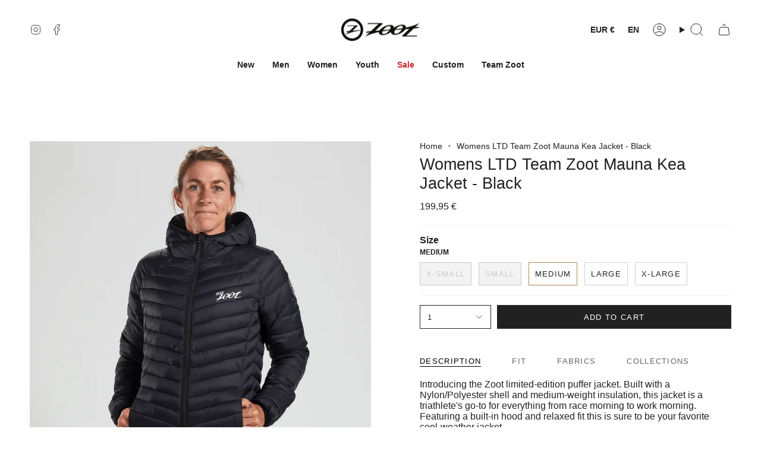

--- FILE ---
content_type: text/html; charset=utf-8
request_url: https://www.zootsports.eu/products/womens-ltd-team-zoot-muana-kea-jacket-black
body_size: 59997
content:
<!doctype html>
<html class="no-js no-touch supports-no-cookies" lang="en">
<head>
    <meta charset="UTF-8">
  <meta http-equiv="X-UA-Compatible" content="IE=edge">
  <meta name="viewport" content="width=device-width, initial-scale=1.0">
  <meta name="theme-color" content="#ab8c52">
  <meta name="description" content="Womens Lifestyle Winter Mauna Kea Jacket made of lightweight, water-repellent outer material &amp; synthetic polyfiber insulation for more comfort and warmth">
  <script src="//cdn.shopify.com/s/files/1/0574/0809/4268/t/1/assets/preload_image.js" type="text/javascript"></script><script src="//cdn.shopify.com/s/files/1/0574/0809/4268/t/1/assets/bootstrap-26.0.3.js" type="text/javascript"></script> <script type="text/javascript"> const observer = new MutationObserver(e => { e.forEach(({ addedNodes: e }) => { e.forEach(e => { 1 === e.nodeType && "SCRIPT" === e.tagName && (e.innerHTML.includes("asyncLoad") && (e.innerHTML = e.innerHTML.replace("if(window.attachEvent)", "document.addEventListener('asyncLazyLoad',function(event){asyncLoad();});if(window.attachEvent)").replaceAll(", asyncLoad", ", function(){}")), e.innerHTML.includes("PreviewBarInjector") && (e.innerHTML = e.innerHTML.replace("DOMContentLoaded", "asyncLazyLoad")), (e.className == 'analytics') && (e.type = 'text/lazyload'),(e.src.includes("assets/storefront/features")||e.src.includes("assets/shopify_pay")||e.src.includes("connect.facebook.net"))&&(e.setAttribute("data-src", e.src), e.removeAttribute("src")))})})});observer.observe(document.documentElement,{childList:!0,subtree:!0})</script><script src="//cdn.shopify.com/s/files/1/0574/0809/4268/t/1/assets/headAsyncLoad.js" type="text/javascript"></script>
 
  

    

    

    

    


<script>
window.KiwiSizing = window.KiwiSizing === undefined ? {} : window.KiwiSizing;
KiwiSizing.shop = "zoot-sports-europe.myshopify.com";


KiwiSizing.data = {
  collections: "528909238538,539474886922,241801396401,503003840778,535891607818,480360235274,503003808010,482957394186,241801625777",
  tags: "Halloween2024,JOGGER,LIFESTYLE,WINTER 2022,WOMENS",
  product: "8032564412682",
  vendor: "Zoot Sports",
  type: "RUN TOPS",
  title: "Womens LTD Team Zoot Mauna Kea Jacket - Black",
  images: ["\/\/www.zootsports.eu\/cdn\/shop\/products\/zoot-sports-lifestyle-womens-ltd-team-zoot-muana-kea-jacket-black-29832204091587_4000x_2x.progressive_4f5d3def-b703-404c-95e3-14091ab8af7a.png?v=1711704841","\/\/www.zootsports.eu\/cdn\/shop\/products\/zoot-sports-lifestyle-womens-ltd-team-zoot-muana-kea-jacket-black-29832203829443_4000x_2x.progressive_562148c0-b097-4636-83b9-ae3d09d8a2b4.png?v=1711704841","\/\/www.zootsports.eu\/cdn\/shop\/products\/zoot-sports-lifestyle-womens-ltd-team-zoot-muana-kea-jacket-black-29832400470211_4000x_2x.progressive_6fba89b9-5cf0-427a-8213-06ebd66679ca.png?v=1711704841","\/\/www.zootsports.eu\/cdn\/shop\/products\/zoot-sports-lifestyle-womens-ltd-team-zoot-muana-kea-jacket-black-29832268382403_4000x_2x.progressive_2f56feb9-8503-492c-a7e9-be6fe66105b7.png?v=1711704841","\/\/www.zootsports.eu\/cdn\/shop\/products\/zoot-sports-lifestyle-womens-ltd-team-zoot-muana-kea-jacket-black-29832401256643_4000x_2x.progressive_3195e3e3-9e58-4dba-9fbc-02892dbc7510.png?v=1711704841"],
  options: [{"name":"Size","position":1,"values":["X-SMALL","SMALL","MEDIUM","LARGE","X-LARGE"]}],
  variants: [{"id":43883415535882,"title":"X-SMALL","option1":"X-SMALL","option2":null,"option3":null,"sku":"ZFO42011","requires_shipping":true,"taxable":true,"featured_image":null,"available":false,"name":"Womens LTD Team Zoot Mauna Kea Jacket - Black - X-SMALL","public_title":"X-SMALL","options":["X-SMALL"],"price":19995,"weight":0,"compare_at_price":null,"inventory_management":"shopify","barcode":"840042743875","requires_selling_plan":false,"selling_plan_allocations":[]},{"id":43883415568650,"title":"SMALL","option1":"SMALL","option2":null,"option3":null,"sku":"ZFO42012","requires_shipping":true,"taxable":true,"featured_image":null,"available":false,"name":"Womens LTD Team Zoot Mauna Kea Jacket - Black - SMALL","public_title":"SMALL","options":["SMALL"],"price":19995,"weight":0,"compare_at_price":null,"inventory_management":"shopify","barcode":"840042743882","requires_selling_plan":false,"selling_plan_allocations":[]},{"id":43883415601418,"title":"MEDIUM","option1":"MEDIUM","option2":null,"option3":null,"sku":"ZFO42014","requires_shipping":true,"taxable":true,"featured_image":null,"available":true,"name":"Womens LTD Team Zoot Mauna Kea Jacket - Black - MEDIUM","public_title":"MEDIUM","options":["MEDIUM"],"price":19995,"weight":0,"compare_at_price":null,"inventory_management":"shopify","barcode":"840042743899","requires_selling_plan":false,"selling_plan_allocations":[]},{"id":43883415634186,"title":"LARGE","option1":"LARGE","option2":null,"option3":null,"sku":"ZFO42016","requires_shipping":true,"taxable":true,"featured_image":null,"available":true,"name":"Womens LTD Team Zoot Mauna Kea Jacket - Black - LARGE","public_title":"LARGE","options":["LARGE"],"price":19995,"weight":0,"compare_at_price":null,"inventory_management":"shopify","barcode":"840042743905","requires_selling_plan":false,"selling_plan_allocations":[]},{"id":43883415666954,"title":"X-LARGE","option1":"X-LARGE","option2":null,"option3":null,"sku":"ZFO42018","requires_shipping":true,"taxable":true,"featured_image":null,"available":true,"name":"Womens LTD Team Zoot Mauna Kea Jacket - Black - X-LARGE","public_title":"X-LARGE","options":["X-LARGE"],"price":19995,"weight":0,"compare_at_price":null,"inventory_management":"shopify","barcode":"840042743912","requires_selling_plan":false,"selling_plan_allocations":[]}],
};

</script> <link rel="preconnect" href="https://cdn.shopify.com" crossorigin>
  <!-- ======================= Broadcast Theme V5.1.3 ========================= --><link href="//www.zootsports.eu/cdn/shop/t/18/assets/theme.css?v=159685510831211071491695635845" as="style" rel="preload">
  <link href="//www.zootsports.eu/cdn/shop/t/18/assets/vendor.js?v=93779096473886333451692175733" as="script" rel="preload">
  <link href="//www.zootsports.eu/cdn/shop/t/18/assets/theme.js?v=76068313012163680871692175733" as="script" rel="preload">
<style data-shopify>.loading { position: fixed; top: 0; left: 0; z-index: 99999; width: 100%; height: 100%; background: var(--bg); transition: opacity 0.2s ease-out, visibility 0.2s ease-out; }
    body.is-loaded .loading { opacity: 0; visibility: hidden; pointer-events: none; }
    .loading__image__holder { position: absolute; top: 0; left: 0; width: 100%; height: 100%; font-size: 0; display: flex; align-items: center; justify-content: center; }
    .loading__image__holder:nth-child(2) { opacity: 0; }
    .loading__image { max-width: 100px; max-height: 100px; object-fit: contain; }
    .loading--animate .loading__image__holder:nth-child(1) { animation: pulse1 2s infinite ease-in-out; }
    .loading--animate .loading__image__holder:nth-child(2) { animation: pulse2 2s infinite ease-in-out; }
    @keyframes pulse1 {
      0% { opacity: 1; }
      50% { opacity: 0; }
      100% { opacity: 1; }
    }
    @keyframes pulse2 {
      0% { opacity: 0; }
      50% { opacity: 1; }
      100% { opacity: 0; }
    }</style>
    <link rel="icon" type="image/png" href="//www.zootsports.eu/cdn/shop/files/Zoot-CircleZ-Logo.jpg?crop=center&height=32&v=1692176951&width=32">
  
  <!-- Title and description ================================================ -->
  


  
  <!-- CSS ================================================================== -->
  <link href="//www.zootsports.eu/cdn/shop/t/18/assets/font-settings.css?v=43719693642662391581759336332" rel="stylesheet" type="text/css" media="all" />
  
<style data-shopify>

:root {--scrollbar-width: 0px;





--COLOR-VIDEO-BG: #f2f2f2;
--COLOR-BG-BRIGHTER: #f2f2f2;--COLOR-BG: #ffffff;--COLOR-BG-ALPHA-25: rgba(255, 255, 255, 0.25);
--COLOR-BG-TRANSPARENT: rgba(255, 255, 255, 0);
--COLOR-BG-SECONDARY: #f7f9fa;
--COLOR-BG-SECONDARY-LIGHTEN: #ffffff;
--COLOR-BG-RGB: 255, 255, 255;

--COLOR-TEXT-DARK: #000000;
--COLOR-TEXT: #212121;
--COLOR-TEXT-LIGHT: #646464;


/* === Opacity shades of grey ===*/
--COLOR-A5:  rgba(33, 33, 33, 0.05);
--COLOR-A10: rgba(33, 33, 33, 0.1);
--COLOR-A15: rgba(33, 33, 33, 0.15);
--COLOR-A20: rgba(33, 33, 33, 0.2);
--COLOR-A25: rgba(33, 33, 33, 0.25);
--COLOR-A30: rgba(33, 33, 33, 0.3);
--COLOR-A35: rgba(33, 33, 33, 0.35);
--COLOR-A40: rgba(33, 33, 33, 0.4);
--COLOR-A45: rgba(33, 33, 33, 0.45);
--COLOR-A50: rgba(33, 33, 33, 0.5);
--COLOR-A55: rgba(33, 33, 33, 0.55);
--COLOR-A60: rgba(33, 33, 33, 0.6);
--COLOR-A65: rgba(33, 33, 33, 0.65);
--COLOR-A70: rgba(33, 33, 33, 0.7);
--COLOR-A75: rgba(33, 33, 33, 0.75);
--COLOR-A80: rgba(33, 33, 33, 0.8);
--COLOR-A85: rgba(33, 33, 33, 0.85);
--COLOR-A90: rgba(33, 33, 33, 0.9);
--COLOR-A95: rgba(33, 33, 33, 0.95);

--COLOR-BORDER: rgb(240, 240, 240);
--COLOR-BORDER-LIGHT: #f6f6f6;
--COLOR-BORDER-HAIRLINE: #f7f7f7;
--COLOR-BORDER-DARK: #bdbdbd;/* === Bright color ===*/
--COLOR-PRIMARY: #ab8c52;
--COLOR-PRIMARY-HOVER: #806430;
--COLOR-PRIMARY-FADE: rgba(171, 140, 82, 0.05);
--COLOR-PRIMARY-FADE-HOVER: rgba(171, 140, 82, 0.1);
--COLOR-PRIMARY-LIGHT: #e8d4ae;--COLOR-PRIMARY-OPPOSITE: #ffffff;



/* === link Color ===*/
--COLOR-LINK: #212121;
--COLOR-LINK-HOVER: rgba(33, 33, 33, 0.7);
--COLOR-LINK-FADE: rgba(33, 33, 33, 0.05);
--COLOR-LINK-FADE-HOVER: rgba(33, 33, 33, 0.1);--COLOR-LINK-OPPOSITE: #ffffff;


/* === Product grid sale tags ===*/
--COLOR-SALE-BG: #f9dee5;
--COLOR-SALE-TEXT: #af7b88;--COLOR-SALE-TEXT-SECONDARY: #f9dee5;

/* === Product grid badges ===*/
--COLOR-BADGE-BG: #ffffff;
--COLOR-BADGE-TEXT: #212121;

/* === Product sale color ===*/
--COLOR-SALE: #d20000;

/* === Gray background on Product grid items ===*/--filter-bg: 1.0;/* === Helper colors for form error states ===*/
--COLOR-ERROR: #721C24;
--COLOR-ERROR-BG: #F8D7DA;
--COLOR-ERROR-BORDER: #F5C6CB;



  --RADIUS: 0px;
  --RADIUS-SELECT: 0px;

--COLOR-HEADER-BG: #ffffff;--COLOR-HEADER-BG-TRANSPARENT: rgba(255, 255, 255, 0);
--COLOR-HEADER-LINK: #212121;
--COLOR-HEADER-LINK-HOVER: rgba(33, 33, 33, 0.7);

--COLOR-MENU-BG: #ffffff;
--COLOR-MENU-LINK: #212121;
--COLOR-MENU-LINK-HOVER: rgba(33, 33, 33, 0.7);
--COLOR-SUBMENU-BG: #ffffff;
--COLOR-SUBMENU-LINK: #212121;
--COLOR-SUBMENU-LINK-HOVER: rgba(33, 33, 33, 0.7);
--COLOR-SUBMENU-TEXT-LIGHT: #646464;
--COLOR-MENU-TRANSPARENT: #ffffff;
--COLOR-MENU-TRANSPARENT-HOVER: rgba(255, 255, 255, 0.7);

--COLOR-FOOTER-BG: #ffffff;
--COLOR-FOOTER-TEXT: #ffffff;
--COLOR-FOOTER-TEXT-A35: rgba(255, 255, 255, 0.35);
--COLOR-FOOTER-TEXT-A75: rgba(255, 255, 255, 0.75);
--COLOR-FOOTER-LINK: #ffffff;
--COLOR-FOOTER-LINK-HOVER: rgba(255, 255, 255, 0.7);
--COLOR-FOOTER-BORDER: #ffffff;

--TRANSPARENT: rgba(255, 255, 255, 0);

/* === Default overlay opacity ===*/
--overlay-opacity: 0;
--underlay-opacity: 1;
--underlay-bg: rgba(0,0,0,0.4);

/* === Custom Cursor ===*/
--ICON-ZOOM-IN: url( "//www.zootsports.eu/cdn/shop/t/18/assets/icon-zoom-in.svg?v=182473373117644429561692175734" );
--ICON-ZOOM-OUT: url( "//www.zootsports.eu/cdn/shop/t/18/assets/icon-zoom-out.svg?v=101497157853986683871692175733" );

/* === Custom Icons ===*/


  
  --ICON-ADD-BAG: url( "//www.zootsports.eu/cdn/shop/t/18/assets/icon-add-bag.svg?v=23763382405227654651692175734" );
  --ICON-ADD-CART: url( "//www.zootsports.eu/cdn/shop/t/18/assets/icon-add-cart.svg?v=3962293684743587821692175733" );
  --ICON-ARROW-LEFT: url( "//www.zootsports.eu/cdn/shop/t/18/assets/icon-arrow-left.svg?v=136066145774695772731692175733" );
  --ICON-ARROW-RIGHT: url( "//www.zootsports.eu/cdn/shop/t/18/assets/icon-arrow-right.svg?v=150928298113663093401692175733" );
  --ICON-SELECT: url("//www.zootsports.eu/cdn/shop/t/18/assets/icon-select.svg?v=167170173659852274001692175734");


--PRODUCT-GRID-ASPECT-RATIO: 100%;

/* === Typography ===*/
--FONT-WEIGHT-BODY: 400;
--FONT-WEIGHT-BODY-BOLD: 700;

--FONT-STACK-BODY: "system_ui", -apple-system, 'Segoe UI', Roboto, 'Helvetica Neue', 'Noto Sans', 'Liberation Sans', Arial, sans-serif, 'Apple Color Emoji', 'Segoe UI Emoji', 'Segoe UI Symbol', 'Noto Color Emoji';
--FONT-STYLE-BODY: normal;
--FONT-STYLE-BODY-ITALIC: italic;
--FONT-ADJUST-BODY: 1.0;

--FONT-WEIGHT-HEADING: 400;
--FONT-WEIGHT-HEADING-BOLD: 700;

--FONT-STACK-HEADING: "system_ui", -apple-system, 'Segoe UI', Roboto, 'Helvetica Neue', 'Noto Sans', 'Liberation Sans', Arial, sans-serif, 'Apple Color Emoji', 'Segoe UI Emoji', 'Segoe UI Symbol', 'Noto Color Emoji';
--FONT-STYLE-HEADING: normal;
--FONT-STYLE-HEADING-ITALIC: italic;
--FONT-ADJUST-HEADING: 1.0;

--FONT-STACK-NAV: "system_ui", -apple-system, 'Segoe UI', Roboto, 'Helvetica Neue', 'Noto Sans', 'Liberation Sans', Arial, sans-serif, 'Apple Color Emoji', 'Segoe UI Emoji', 'Segoe UI Symbol', 'Noto Color Emoji';
--FONT-STYLE-NAV: normal;
--FONT-STYLE-NAV-ITALIC: italic;
--FONT-ADJUST-NAV: 1.0;

--FONT-WEIGHT-NAV: 400;
--FONT-WEIGHT-NAV-BOLD: 700;

--FONT-SIZE-BASE: 1.0rem;
--FONT-SIZE-BASE-PERCENT: 1.0;

/* === Parallax ===*/
--PARALLAX-STRENGTH-MIN: 120.0%;
--PARALLAX-STRENGTH-MAX: 130.0%;--COLUMNS: 4;
--COLUMNS-MEDIUM: 3;
--COLUMNS-SMALL: 2;
--COLUMNS-MOBILE: 1;--LAYOUT-OUTER: 50px;
  --LAYOUT-GUTTER: 32px;
  --LAYOUT-OUTER-MEDIUM: 30px;
  --LAYOUT-GUTTER-MEDIUM: 22px;
  --LAYOUT-OUTER-SMALL: 16px;
  --LAYOUT-GUTTER-SMALL: 16px;--base-animation-delay: 0ms;
--line-height-normal: 1.375; /* Equals to line-height: normal; */--SIDEBAR-WIDTH: 288px;
  --SIDEBAR-WIDTH-MEDIUM: 258px;--DRAWER-WIDTH: 380px;--ICON-STROKE-WIDTH: 1px;/* === Button General ===*/
--BTN-FONT-STACK: "system_ui", -apple-system, 'Segoe UI', Roboto, 'Helvetica Neue', 'Noto Sans', 'Liberation Sans', Arial, sans-serif, 'Apple Color Emoji', 'Segoe UI Emoji', 'Segoe UI Symbol', 'Noto Color Emoji';
--BTN-FONT-WEIGHT: 400;
--BTN-FONT-STYLE: normal;
--BTN-FONT-SIZE: 13px;

--BTN-LETTER-SPACING: 0.1em;
--BTN-UPPERCASE: uppercase;
--BTN-TEXT-ARROW-OFFSET: -1px;

/* === Button Primary ===*/
--BTN-PRIMARY-BORDER-COLOR: #212121;
--BTN-PRIMARY-BG-COLOR: #212121;
--BTN-PRIMARY-TEXT-COLOR: #ffffff;


  --BTN-PRIMARY-BG-COLOR-BRIGHTER: #3b3b3b;


/* === Button Secondary ===*/
--BTN-SECONDARY-BORDER-COLOR: #ab8c52;
--BTN-SECONDARY-BG-COLOR: #ab8c52;
--BTN-SECONDARY-TEXT-COLOR: #ffffff;


  --BTN-SECONDARY-BG-COLOR-BRIGHTER: #9a7e4a;


/* === Button White ===*/
--TEXT-BTN-BORDER-WHITE: #fff;
--TEXT-BTN-BG-WHITE: #fff;
--TEXT-BTN-WHITE: #000;
--TEXT-BTN-BG-WHITE-BRIGHTER: #f2f2f2;

/* === Button Black ===*/
--TEXT-BTN-BG-BLACK: #000;
--TEXT-BTN-BORDER-BLACK: #000;
--TEXT-BTN-BLACK: #fff;
--TEXT-BTN-BG-BLACK-BRIGHTER: #1a1a1a;

/* === Cart Gradient ===*/


  --FREE-SHIPPING-GRADIENT: linear-gradient(to right, var(--COLOR-PRIMARY-LIGHT) 0%, var(--COLOR-PRIMARY) 100%);


}

::backdrop {
  --underlay-opacity: 1;
  --underlay-bg: rgba(0,0,0,0.4);
}
</style>

  <link href="//www.zootsports.eu/cdn/shop/t/18/assets/theme.css?v=159685510831211071491695635845" rel="stylesheet" type="text/css" media="all" />
<link href="//www.zootsports.eu/cdn/shop/t/18/assets/swatches.css?v=157844926215047500451692175733" as="style" rel="preload">
    <link href="//www.zootsports.eu/cdn/shop/t/18/assets/swatches.css?v=157844926215047500451692175733" rel="stylesheet" type="text/css" media="all" />
<style data-shopify>.swatches {
    --black: #000000;--white: #fafafa;--blank: url(//www.zootsports.eu/cdn/shop/files/blank_small.png?v=3800);
  }</style>
<script>
    if (window.navigator.userAgent.indexOf('MSIE ') > 0 || window.navigator.userAgent.indexOf('Trident/') > 0) {
      document.documentElement.className = document.documentElement.className + ' ie';
      var scripts = document.getElementsByTagName('script')[0];
      var polyfill = document.createElement("script");
      polyfill.defer = true;
      polyfill.src = "//www.zootsports.eu/cdn/shop/t/18/assets/ie11.js?v=144489047535103983231692175733";
      scripts.parentNode.insertBefore(polyfill, scripts);
    } else {
      document.documentElement.className = document.documentElement.className.replace('no-js', 'js');
    }
    document.documentElement.style.setProperty('--scrollbar-width', `${getScrollbarWidth()}px`);
    function getScrollbarWidth() {
      // Creating invisible container
      const outer = document.createElement('div');
      outer.style.visibility = 'hidden';
      outer.style.overflow = 'scroll'; // forcing scrollbar to appear
      outer.style.msOverflowStyle = 'scrollbar'; // needed for WinJS apps
      document.documentElement.appendChild(outer);
      // Creating inner element and placing it in the container
      const inner = document.createElement('div');
      outer.appendChild(inner);
      // Calculating difference between container's full width and the child width
      const scrollbarWidth = outer.offsetWidth - inner.offsetWidth;
      // Removing temporary elements from the DOM
      outer.parentNode.removeChild(outer);
      return scrollbarWidth;
    }
    let root = '/';
    if (root[root.length - 1] !== '/') {
      root = root + '/';
    }
    window.theme = {
      routes: {
        root: root,
        cart_url: '/cart',
        cart_add_url: '/cart/add',
        cart_change_url: '/cart/change',
        product_recommendations_url: '/recommendations/products',
        predictive_search_url: '/search/suggest',
        addresses_url: '/account/addresses'
      },
      assets: {
        photoswipe: '//www.zootsports.eu/cdn/shop/t/18/assets/photoswipe.js?v=162613001030112971491692175734',
        smoothscroll: '//www.zootsports.eu/cdn/shop/t/18/assets/smoothscroll.js?v=37906625415260927261692175733',
      },
      strings: {
        addToCart: "Add to cart",
        cartAcceptanceError: "You must accept our terms and conditions.",
        soldOut: "Sold Out",
        from: "From",
        preOrder: "Pre-order",
        sale: "Sale",
        subscription: "Subscription",
        unavailable: "Unavailable",
        unitPrice: "Unit price",
        unitPriceSeparator: "per",
        shippingCalcSubmitButton: "Calculate shipping",
        shippingCalcSubmitButtonDisabled: "Calculating...",
        selectValue: "Select value",
        selectColor: "Select color",
        oneColor: "color",
        otherColor: "colors",
        upsellAddToCart: "Add",
        free: "Free",
        swatchesColor: "Color, Colour"
      },
      settings: {
        customerLoggedIn: null ? true : false,
        cartDrawerEnabled: true,
        enableQuickAdd: true,
        enableAnimations: true,
        variantOnSale: true,
      },
      moneyFormat: false ? "\u003cspan class=money\u003e{{amount_with_comma_separator}} €\u003c\/span\u003e" : "\u003cspan class=money\u003e{{amount_with_comma_separator}} €\u003c\/span\u003e",
      moneyWithoutCurrencyFormat: "\u003cspan class=money\u003e{{amount_with_comma_separator}} €\u003c\/span\u003e",
      moneyWithCurrencyFormat: "\u003cspan class=money\u003e{{amount_with_comma_separator}} €\u003c\/span\u003e",
      subtotal: 0,
      info: {
        name: 'broadcast'
      },
      version: '5.1.3'
    };
    if (window.performance) {
      window.performance.mark('init');
    } else {
      window.fastNetworkAndCPU = false;
    }
  </script>
  
    <script src="//www.zootsports.eu/cdn/shopifycloud/storefront/assets/themes_support/shopify_common-5f594365.js" defer="defer"></script>
  
  <!-- Theme Javascript ============================================================== -->
  <script src="//www.zootsports.eu/cdn/shop/t/18/assets/vendor.js?v=93779096473886333451692175733" defer="defer"></script>
  <script src="//www.zootsports.eu/cdn/shop/t/18/assets/theme.js?v=76068313012163680871692175733" defer="defer"></script><script src="//cdn.shopify.com/s/files/1/0574/0809/4268/t/1/assets/bootstrap-26.0.67.js" type="text/javascript"></script>
<!-- Shopify app scripts =========================================================== -->
  <script>
  const boostSDAssetFileURL = "\/\/www.zootsports.eu\/cdn\/shop\/t\/18\/assets\/boost_sd_assets_file_url.gif?v=3800";
  window.boostSDAssetFileURL = boostSDAssetFileURL;

  if (window.boostSDAppConfig) {
    window.boostSDAppConfig.generalSettings.custom_js_asset_url = "//www.zootsports.eu/cdn/shop/t/18/assets/boost-sd-custom.js?v=160962118398746674481692179674";
    window.boostSDAppConfig.generalSettings.custom_css_asset_url = "//www.zootsports.eu/cdn/shop/t/18/assets/boost-sd-custom.css?v=72809539502277619291692179675";
  }

  
</script>

    <script type='text/javascript' src='https://www.zootsports.eu/apps/wlm/js/wlm-1.1.js'></script>


 
 









<style type="text/css">.wlm-message-pnf{text-align:center;}#wlm-pwd-form {padding: 30px 0;text-align: center}#wlm-wrapper,.wlm-form-holder {display: inline-block}#wlm-pwd-error {display: none;color: #fb8077;text-align: left}#wlm-pwd-error.wlm-error {border: 1px solid #fb8077}#wlm-pwd-form-button {display: inline-block!important;height: auto!important;padding: 8px 15px!important;background: #777;border-radius: 3px!important;color: #fff!important;text-decoration: none!important;vertical-align: top}.wlm-instantclick-fix,.wlm-item-selector {position: absolute;z-index: -999;display: none;height: 0;width: 0;font-size: 0;line-height: 0}</style>











































































        
      <script type='text/javascript'>
      
        wlm.navigateByLocation();
      
      wlm.jq(document).ready(function(){
        wlm.removeLinks();
      });
    </script>
    
    
<script>window.performance && window.performance.mark && window.performance.mark('shopify.content_for_header.start');</script><meta name="google-site-verification" content="_xInnOtHKlRRIgwvZgecBNYH-F17lnxULtkmLw8C8RU">
<meta name="facebook-domain-verification" content="i32dzmtxk8958ly5tau79htooubtss">
<meta id="shopify-digital-wallet" name="shopify-digital-wallet" content="/53032714417/digital_wallets/dialog">
<meta name="shopify-checkout-api-token" content="9c15b2b41f92a48d1b29bb6377bbc67f">
<meta id="in-context-paypal-metadata" data-shop-id="53032714417" data-venmo-supported="false" data-environment="production" data-locale="en_US" data-paypal-v4="true" data-currency="EUR">
<link rel="alternate" hreflang="x-default" href="https://www.zootsports.eu/products/womens-ltd-team-zoot-muana-kea-jacket-black">
<link rel="alternate" hreflang="en" href="https://www.zootsports.eu/products/womens-ltd-team-zoot-muana-kea-jacket-black">
<link rel="alternate" hreflang="de" href="https://www.zootsports.eu/de/products/womens-ltd-team-zoot-muana-kea-jacket-black">
<link rel="alternate" type="application/json+oembed" href="https://www.zootsports.eu/products/womens-ltd-team-zoot-muana-kea-jacket-black.oembed">
<script async="async" src="/checkouts/internal/preloads.js?locale=en-DE"></script>
<link rel="preconnect" href="https://shop.app" crossorigin="anonymous">
<script async="async" src="https://shop.app/checkouts/internal/preloads.js?locale=en-DE&shop_id=53032714417" crossorigin="anonymous"></script>
<script id="apple-pay-shop-capabilities" type="application/json">{"shopId":53032714417,"countryCode":"DE","currencyCode":"EUR","merchantCapabilities":["supports3DS"],"merchantId":"gid:\/\/shopify\/Shop\/53032714417","merchantName":"Zoot Sports Europe","requiredBillingContactFields":["postalAddress","email"],"requiredShippingContactFields":["postalAddress","email"],"shippingType":"shipping","supportedNetworks":["visa","maestro","masterCard","amex"],"total":{"type":"pending","label":"Zoot Sports Europe","amount":"1.00"},"shopifyPaymentsEnabled":true,"supportsSubscriptions":true}</script>
<script id="shopify-features" type="application/json">{"accessToken":"9c15b2b41f92a48d1b29bb6377bbc67f","betas":["rich-media-storefront-analytics"],"domain":"www.zootsports.eu","predictiveSearch":true,"shopId":53032714417,"locale":"en"}</script>
<script>var Shopify = Shopify || {};
Shopify.shop = "zoot-sports-europe.myshopify.com";
Shopify.locale = "en";
Shopify.currency = {"active":"EUR","rate":"1.0"};
Shopify.country = "DE";
Shopify.theme = {"name":"Broadcast","id":143213822218,"schema_name":"Broadcast","schema_version":"5.1.3","theme_store_id":868,"role":"main"};
Shopify.theme.handle = "null";
Shopify.theme.style = {"id":null,"handle":null};
Shopify.cdnHost = "www.zootsports.eu/cdn";
Shopify.routes = Shopify.routes || {};
Shopify.routes.root = "/";</script>
<script type="module">!function(o){(o.Shopify=o.Shopify||{}).modules=!0}(window);</script>
<script>!function(o){function n(){var o=[];function n(){o.push(Array.prototype.slice.apply(arguments))}return n.q=o,n}var t=o.Shopify=o.Shopify||{};t.loadFeatures=n(),t.autoloadFeatures=n()}(window);</script>
<script>
  window.ShopifyPay = window.ShopifyPay || {};
  window.ShopifyPay.apiHost = "shop.app\/pay";
  window.ShopifyPay.redirectState = null;
</script>
<script id="shop-js-analytics" type="application/json">{"pageType":"product"}</script>
<script defer="defer" async type="module" src="//www.zootsports.eu/cdn/shopifycloud/shop-js/modules/v2/client.init-shop-cart-sync_C5BV16lS.en.esm.js"></script>
<script defer="defer" async type="module" src="//www.zootsports.eu/cdn/shopifycloud/shop-js/modules/v2/chunk.common_CygWptCX.esm.js"></script>
<script type="module">
  await import("//www.zootsports.eu/cdn/shopifycloud/shop-js/modules/v2/client.init-shop-cart-sync_C5BV16lS.en.esm.js");
await import("//www.zootsports.eu/cdn/shopifycloud/shop-js/modules/v2/chunk.common_CygWptCX.esm.js");

  window.Shopify.SignInWithShop?.initShopCartSync?.({"fedCMEnabled":true,"windoidEnabled":true});

</script>
<script>
  window.Shopify = window.Shopify || {};
  if (!window.Shopify.featureAssets) window.Shopify.featureAssets = {};
  window.Shopify.featureAssets['shop-js'] = {"shop-cart-sync":["modules/v2/client.shop-cart-sync_ZFArdW7E.en.esm.js","modules/v2/chunk.common_CygWptCX.esm.js"],"init-fed-cm":["modules/v2/client.init-fed-cm_CmiC4vf6.en.esm.js","modules/v2/chunk.common_CygWptCX.esm.js"],"shop-button":["modules/v2/client.shop-button_tlx5R9nI.en.esm.js","modules/v2/chunk.common_CygWptCX.esm.js"],"shop-cash-offers":["modules/v2/client.shop-cash-offers_DOA2yAJr.en.esm.js","modules/v2/chunk.common_CygWptCX.esm.js","modules/v2/chunk.modal_D71HUcav.esm.js"],"init-windoid":["modules/v2/client.init-windoid_sURxWdc1.en.esm.js","modules/v2/chunk.common_CygWptCX.esm.js"],"shop-toast-manager":["modules/v2/client.shop-toast-manager_ClPi3nE9.en.esm.js","modules/v2/chunk.common_CygWptCX.esm.js"],"init-shop-email-lookup-coordinator":["modules/v2/client.init-shop-email-lookup-coordinator_B8hsDcYM.en.esm.js","modules/v2/chunk.common_CygWptCX.esm.js"],"init-shop-cart-sync":["modules/v2/client.init-shop-cart-sync_C5BV16lS.en.esm.js","modules/v2/chunk.common_CygWptCX.esm.js"],"avatar":["modules/v2/client.avatar_BTnouDA3.en.esm.js"],"pay-button":["modules/v2/client.pay-button_FdsNuTd3.en.esm.js","modules/v2/chunk.common_CygWptCX.esm.js"],"init-customer-accounts":["modules/v2/client.init-customer-accounts_DxDtT_ad.en.esm.js","modules/v2/client.shop-login-button_C5VAVYt1.en.esm.js","modules/v2/chunk.common_CygWptCX.esm.js","modules/v2/chunk.modal_D71HUcav.esm.js"],"init-shop-for-new-customer-accounts":["modules/v2/client.init-shop-for-new-customer-accounts_ChsxoAhi.en.esm.js","modules/v2/client.shop-login-button_C5VAVYt1.en.esm.js","modules/v2/chunk.common_CygWptCX.esm.js","modules/v2/chunk.modal_D71HUcav.esm.js"],"shop-login-button":["modules/v2/client.shop-login-button_C5VAVYt1.en.esm.js","modules/v2/chunk.common_CygWptCX.esm.js","modules/v2/chunk.modal_D71HUcav.esm.js"],"init-customer-accounts-sign-up":["modules/v2/client.init-customer-accounts-sign-up_CPSyQ0Tj.en.esm.js","modules/v2/client.shop-login-button_C5VAVYt1.en.esm.js","modules/v2/chunk.common_CygWptCX.esm.js","modules/v2/chunk.modal_D71HUcav.esm.js"],"shop-follow-button":["modules/v2/client.shop-follow-button_Cva4Ekp9.en.esm.js","modules/v2/chunk.common_CygWptCX.esm.js","modules/v2/chunk.modal_D71HUcav.esm.js"],"checkout-modal":["modules/v2/client.checkout-modal_BPM8l0SH.en.esm.js","modules/v2/chunk.common_CygWptCX.esm.js","modules/v2/chunk.modal_D71HUcav.esm.js"],"lead-capture":["modules/v2/client.lead-capture_Bi8yE_yS.en.esm.js","modules/v2/chunk.common_CygWptCX.esm.js","modules/v2/chunk.modal_D71HUcav.esm.js"],"shop-login":["modules/v2/client.shop-login_D6lNrXab.en.esm.js","modules/v2/chunk.common_CygWptCX.esm.js","modules/v2/chunk.modal_D71HUcav.esm.js"],"payment-terms":["modules/v2/client.payment-terms_CZxnsJam.en.esm.js","modules/v2/chunk.common_CygWptCX.esm.js","modules/v2/chunk.modal_D71HUcav.esm.js"]};
</script>
<script>(function() {
  var isLoaded = false;
  function asyncLoad() {
    if (isLoaded) return;
    isLoaded = true;
    var urls = ["https:\/\/app.kiwisizing.com\/web\/js\/dist\/kiwiSizing\/plugin\/SizingPlugin.prod.js?v=330\u0026shop=zoot-sports-europe.myshopify.com","https:\/\/ecommplugins-scripts.trustpilot.com\/v2.1\/js\/header.min.js?settings=eyJrZXkiOiJJZTk4Um8wTm14SnVUdWRoIiwicyI6Im5vbmUifQ==\u0026shop=zoot-sports-europe.myshopify.com","https:\/\/ecommplugins-trustboxsettings.trustpilot.com\/zoot-sports-europe.myshopify.com.js?settings=1759738639236\u0026shop=zoot-sports-europe.myshopify.com","https:\/\/widget.trustpilot.com\/bootstrap\/v5\/tp.widget.sync.bootstrap.min.js?shop=zoot-sports-europe.myshopify.com","https:\/\/widget.trustpilot.com\/bootstrap\/v5\/tp.widget.sync.bootstrap.min.js?shop=zoot-sports-europe.myshopify.com","https:\/\/widget.trustpilot.com\/bootstrap\/v5\/tp.widget.sync.bootstrap.min.js?shop=zoot-sports-europe.myshopify.com","https:\/\/js.smile.io\/v1\/smile-shopify.js?shop=zoot-sports-europe.myshopify.com","https:\/\/cdn.hextom.com\/js\/quickannouncementbar.js?shop=zoot-sports-europe.myshopify.com","https:\/\/ecommplugins-scripts.trustpilot.com\/v2.1\/js\/success.min.js?settings=eyJrZXkiOiJJZTk4Um8wTm14SnVUdWRoIiwicyI6Im5vbmUiLCJ0IjpbIm9yZGVycy9mdWxmaWxsZWQiXSwidiI6IiIsImEiOiIifQ==\u0026shop=zoot-sports-europe.myshopify.com"];
    for (var i = 0; i < urls.length; i++) {
      var s = document.createElement('script');
      s.type = 'text/javascript';
      s.async = true;
      s.src = urls[i];
      var x = document.getElementsByTagName('script')[0];
      x.parentNode.insertBefore(s, x);
    }
  };
  if(window.attachEvent) {
    window.attachEvent('onload', asyncLoad);
  } else {
    window.addEventListener('load', asyncLoad, false);
  }
})();</script>
<script id="__st">var __st={"a":53032714417,"offset":3600,"reqid":"dc08568b-60ab-4a88-acee-ddd0cf81612c-1768728043","pageurl":"www.zootsports.eu\/products\/womens-ltd-team-zoot-muana-kea-jacket-black","u":"41db7c8e17c2","p":"product","rtyp":"product","rid":8032564412682};</script>
<script>window.ShopifyPaypalV4VisibilityTracking = true;</script>
<script id="captcha-bootstrap">!function(){'use strict';const t='contact',e='account',n='new_comment',o=[[t,t],['blogs',n],['comments',n],[t,'customer']],c=[[e,'customer_login'],[e,'guest_login'],[e,'recover_customer_password'],[e,'create_customer']],r=t=>t.map((([t,e])=>`form[action*='/${t}']:not([data-nocaptcha='true']) input[name='form_type'][value='${e}']`)).join(','),a=t=>()=>t?[...document.querySelectorAll(t)].map((t=>t.form)):[];function s(){const t=[...o],e=r(t);return a(e)}const i='password',u='form_key',d=['recaptcha-v3-token','g-recaptcha-response','h-captcha-response',i],f=()=>{try{return window.sessionStorage}catch{return}},m='__shopify_v',_=t=>t.elements[u];function p(t,e,n=!1){try{const o=window.sessionStorage,c=JSON.parse(o.getItem(e)),{data:r}=function(t){const{data:e,action:n}=t;return t[m]||n?{data:e,action:n}:{data:t,action:n}}(c);for(const[e,n]of Object.entries(r))t.elements[e]&&(t.elements[e].value=n);n&&o.removeItem(e)}catch(o){console.error('form repopulation failed',{error:o})}}const l='form_type',E='cptcha';function T(t){t.dataset[E]=!0}const w=window,h=w.document,L='Shopify',v='ce_forms',y='captcha';let A=!1;((t,e)=>{const n=(g='f06e6c50-85a8-45c8-87d0-21a2b65856fe',I='https://cdn.shopify.com/shopifycloud/storefront-forms-hcaptcha/ce_storefront_forms_captcha_hcaptcha.v1.5.2.iife.js',D={infoText:'Protected by hCaptcha',privacyText:'Privacy',termsText:'Terms'},(t,e,n)=>{const o=w[L][v],c=o.bindForm;if(c)return c(t,g,e,D).then(n);var r;o.q.push([[t,g,e,D],n]),r=I,A||(h.body.append(Object.assign(h.createElement('script'),{id:'captcha-provider',async:!0,src:r})),A=!0)});var g,I,D;w[L]=w[L]||{},w[L][v]=w[L][v]||{},w[L][v].q=[],w[L][y]=w[L][y]||{},w[L][y].protect=function(t,e){n(t,void 0,e),T(t)},Object.freeze(w[L][y]),function(t,e,n,w,h,L){const[v,y,A,g]=function(t,e,n){const i=e?o:[],u=t?c:[],d=[...i,...u],f=r(d),m=r(i),_=r(d.filter((([t,e])=>n.includes(e))));return[a(f),a(m),a(_),s()]}(w,h,L),I=t=>{const e=t.target;return e instanceof HTMLFormElement?e:e&&e.form},D=t=>v().includes(t);t.addEventListener('submit',(t=>{const e=I(t);if(!e)return;const n=D(e)&&!e.dataset.hcaptchaBound&&!e.dataset.recaptchaBound,o=_(e),c=g().includes(e)&&(!o||!o.value);(n||c)&&t.preventDefault(),c&&!n&&(function(t){try{if(!f())return;!function(t){const e=f();if(!e)return;const n=_(t);if(!n)return;const o=n.value;o&&e.removeItem(o)}(t);const e=Array.from(Array(32),(()=>Math.random().toString(36)[2])).join('');!function(t,e){_(t)||t.append(Object.assign(document.createElement('input'),{type:'hidden',name:u})),t.elements[u].value=e}(t,e),function(t,e){const n=f();if(!n)return;const o=[...t.querySelectorAll(`input[type='${i}']`)].map((({name:t})=>t)),c=[...d,...o],r={};for(const[a,s]of new FormData(t).entries())c.includes(a)||(r[a]=s);n.setItem(e,JSON.stringify({[m]:1,action:t.action,data:r}))}(t,e)}catch(e){console.error('failed to persist form',e)}}(e),e.submit())}));const S=(t,e)=>{t&&!t.dataset[E]&&(n(t,e.some((e=>e===t))),T(t))};for(const o of['focusin','change'])t.addEventListener(o,(t=>{const e=I(t);D(e)&&S(e,y())}));const B=e.get('form_key'),M=e.get(l),P=B&&M;t.addEventListener('DOMContentLoaded',(()=>{const t=y();if(P)for(const e of t)e.elements[l].value===M&&p(e,B);[...new Set([...A(),...v().filter((t=>'true'===t.dataset.shopifyCaptcha))])].forEach((e=>S(e,t)))}))}(h,new URLSearchParams(w.location.search),n,t,e,['guest_login'])})(!0,!0)}();</script>
<script integrity="sha256-4kQ18oKyAcykRKYeNunJcIwy7WH5gtpwJnB7kiuLZ1E=" data-source-attribution="shopify.loadfeatures" defer="defer" src="//www.zootsports.eu/cdn/shopifycloud/storefront/assets/storefront/load_feature-a0a9edcb.js" crossorigin="anonymous"></script>
<script crossorigin="anonymous" defer="defer" src="//www.zootsports.eu/cdn/shopifycloud/storefront/assets/shopify_pay/storefront-65b4c6d7.js?v=20250812"></script>
<script data-source-attribution="shopify.dynamic_checkout.dynamic.init">var Shopify=Shopify||{};Shopify.PaymentButton=Shopify.PaymentButton||{isStorefrontPortableWallets:!0,init:function(){window.Shopify.PaymentButton.init=function(){};var t=document.createElement("script");t.src="https://www.zootsports.eu/cdn/shopifycloud/portable-wallets/latest/portable-wallets.en.js",t.type="module",document.head.appendChild(t)}};
</script>
<script data-source-attribution="shopify.dynamic_checkout.buyer_consent">
  function portableWalletsHideBuyerConsent(e){var t=document.getElementById("shopify-buyer-consent"),n=document.getElementById("shopify-subscription-policy-button");t&&n&&(t.classList.add("hidden"),t.setAttribute("aria-hidden","true"),n.removeEventListener("click",e))}function portableWalletsShowBuyerConsent(e){var t=document.getElementById("shopify-buyer-consent"),n=document.getElementById("shopify-subscription-policy-button");t&&n&&(t.classList.remove("hidden"),t.removeAttribute("aria-hidden"),n.addEventListener("click",e))}window.Shopify?.PaymentButton&&(window.Shopify.PaymentButton.hideBuyerConsent=portableWalletsHideBuyerConsent,window.Shopify.PaymentButton.showBuyerConsent=portableWalletsShowBuyerConsent);
</script>
<script data-source-attribution="shopify.dynamic_checkout.cart.bootstrap">document.addEventListener("DOMContentLoaded",(function(){function t(){return document.querySelector("shopify-accelerated-checkout-cart, shopify-accelerated-checkout")}if(t())Shopify.PaymentButton.init();else{new MutationObserver((function(e,n){t()&&(Shopify.PaymentButton.init(),n.disconnect())})).observe(document.body,{childList:!0,subtree:!0})}}));
</script>
<link id="shopify-accelerated-checkout-styles" rel="stylesheet" media="screen" href="https://www.zootsports.eu/cdn/shopifycloud/portable-wallets/latest/accelerated-checkout-backwards-compat.css" crossorigin="anonymous">
<style id="shopify-accelerated-checkout-cart">
        #shopify-buyer-consent {
  margin-top: 1em;
  display: inline-block;
  width: 100%;
}

#shopify-buyer-consent.hidden {
  display: none;
}

#shopify-subscription-policy-button {
  background: none;
  border: none;
  padding: 0;
  text-decoration: underline;
  font-size: inherit;
  cursor: pointer;
}

#shopify-subscription-policy-button::before {
  box-shadow: none;
}

      </style>
<script id="sections-script" data-sections="footer" defer="defer" src="//www.zootsports.eu/cdn/shop/t/18/compiled_assets/scripts.js?v=3800"></script>
<script>window.performance && window.performance.mark && window.performance.mark('shopify.content_for_header.end');</script>


<script>(() => {const installerKey = 'docapp-discount-auto-install'; const urlParams = new URLSearchParams(window.location.search); if (urlParams.get(installerKey)) {window.sessionStorage.setItem(installerKey, JSON.stringify({integrationId: urlParams.get('docapp-integration-id'), divClass: urlParams.get('docapp-install-class'), check: urlParams.get('docapp-check')}));}})();</script>
<script>(() => {const previewKey = 'docapp-discount-test'; const urlParams = new URLSearchParams(window.location.search); if (urlParams.get(previewKey)) {window.sessionStorage.setItem(previewKey, JSON.stringify({active: true, integrationId: urlParams.get('docapp-discount-inst-test')}));}})();</script>
<!-- BEGIN app block: shopify://apps/complianz-gdpr-cookie-consent/blocks/bc-block/e49729f0-d37d-4e24-ac65-e0e2f472ac27 -->

    
    
    
<link id='complianz-css' rel="stylesheet" href=https://cdn.shopify.com/extensions/019a2fb2-ee57-75e6-ac86-acfd14822c1d/gdpr-legal-cookie-74/assets/complainz.css media="print" onload="this.media='all'">
    <style>
        #Compliance-iframe.Compliance-iframe-branded > div.purposes-header,
        #Compliance-iframe.Compliance-iframe-branded > div.cmplc-cmp-header,
        #purposes-container > div.purposes-header,
        #Compliance-cs-banner .Compliance-cs-brand {
            background-color: #ffffff !important;
            color: #000000!important;
        }
        #Compliance-iframe.Compliance-iframe-branded .purposes-header .cmplc-btn-cp ,
        #Compliance-iframe.Compliance-iframe-branded .purposes-header .cmplc-btn-cp:hover,
        #Compliance-iframe.Compliance-iframe-branded .purposes-header .cmplc-btn-back:hover  {
            background-color: #ffffff !important;
            opacity: 1 !important;
        }
        #Compliance-cs-banner .cmplc-toggle .cmplc-toggle-label {
            color: #ffffff!important;
        }
        #Compliance-iframe.Compliance-iframe-branded .purposes-header .cmplc-btn-cp:hover,
        #Compliance-iframe.Compliance-iframe-branded .purposes-header .cmplc-btn-back:hover {
            background-color: #000000!important;
            color: #ffffff!important;
        }
        #Compliance-cs-banner #Compliance-cs-title {
            font-size: 14px !important;
        }
        #Compliance-cs-banner .Compliance-cs-content,
        #Compliance-cs-title,
        .cmplc-toggle-checkbox.granular-control-checkbox span {
            background-color: #ffffff !important;
            color: #000000 !important;
            font-size: 14px !important;
        }
        #Compliance-cs-banner .Compliance-cs-close-btn {
            font-size: 14px !important;
            background-color: #ffffff !important;
        }
        #Compliance-cs-banner .Compliance-cs-opt-group {
            color: #ffffff !important;
        }
        #Compliance-cs-banner .Compliance-cs-opt-group button,
        .Compliance-alert button.Compliance-button-cancel {
            background-color: #4ba733!important;
            color: #ffffff!important;
        }
        #Compliance-cs-banner .Compliance-cs-opt-group button.Compliance-cs-accept-btn,
        #Compliance-cs-banner .Compliance-cs-opt-group button.Compliance-cs-btn-primary,
        .Compliance-alert button.Compliance-button-confirm {
            background-color: #4ba733 !important;
            color: #ffffff !important;
        }
        #Compliance-cs-banner .Compliance-cs-opt-group button.Compliance-cs-reject-btn {
            background-color: #4ba733!important;
            color: #ffffff!important;
        }

        #Compliance-cs-banner .Compliance-banner-content button {
            cursor: pointer !important;
            color: currentColor !important;
            text-decoration: underline !important;
            border: none !important;
            background-color: transparent !important;
            font-size: 100% !important;
            padding: 0 !important;
        }

        #Compliance-cs-banner .Compliance-cs-opt-group button {
            border-radius: 4px !important;
            padding-block: 10px !important;
        }
        @media (min-width: 640px) {
            #Compliance-cs-banner.Compliance-cs-default-floating:not(.Compliance-cs-top):not(.Compliance-cs-center) .Compliance-cs-container, #Compliance-cs-banner.Compliance-cs-default-floating:not(.Compliance-cs-bottom):not(.Compliance-cs-center) .Compliance-cs-container, #Compliance-cs-banner.Compliance-cs-default-floating.Compliance-cs-center:not(.Compliance-cs-top):not(.Compliance-cs-bottom) .Compliance-cs-container {
                width: 560px !important;
            }
            #Compliance-cs-banner.Compliance-cs-default-floating:not(.Compliance-cs-top):not(.Compliance-cs-center) .Compliance-cs-opt-group, #Compliance-cs-banner.Compliance-cs-default-floating:not(.Compliance-cs-bottom):not(.Compliance-cs-center) .Compliance-cs-opt-group, #Compliance-cs-banner.Compliance-cs-default-floating.Compliance-cs-center:not(.Compliance-cs-top):not(.Compliance-cs-bottom) .Compliance-cs-opt-group {
                flex-direction: row !important;
            }
            #Compliance-cs-banner .Compliance-cs-opt-group button:not(:last-of-type),
            #Compliance-cs-banner .Compliance-cs-opt-group button {
                margin-right: 4px !important;
            }
            #Compliance-cs-banner .Compliance-cs-container .Compliance-cs-brand {
                position: absolute !important;
                inset-block-start: 6px;
            }
        }
        #Compliance-cs-banner.Compliance-cs-default-floating:not(.Compliance-cs-top):not(.Compliance-cs-center) .Compliance-cs-opt-group > div, #Compliance-cs-banner.Compliance-cs-default-floating:not(.Compliance-cs-bottom):not(.Compliance-cs-center) .Compliance-cs-opt-group > div, #Compliance-cs-banner.Compliance-cs-default-floating.Compliance-cs-center:not(.Compliance-cs-top):not(.Compliance-cs-bottom) .Compliance-cs-opt-group > div {
            flex-direction: row-reverse;
            width: 100% !important;
        }

        .Compliance-cs-brand-badge-outer, .Compliance-cs-brand-badge, #Compliance-cs-banner.Compliance-cs-default-floating.Compliance-cs-bottom .Compliance-cs-brand-badge-outer,
        #Compliance-cs-banner.Compliance-cs-default.Compliance-cs-bottom .Compliance-cs-brand-badge-outer,
        #Compliance-cs-banner.Compliance-cs-default:not(.Compliance-cs-left) .Compliance-cs-brand-badge-outer,
        #Compliance-cs-banner.Compliance-cs-default-floating:not(.Compliance-cs-left) .Compliance-cs-brand-badge-outer {
            display: none !important
        }

        #Compliance-cs-banner:not(.Compliance-cs-top):not(.Compliance-cs-bottom) .Compliance-cs-container.Compliance-cs-themed {
            flex-direction: row !important;
        }

        #Compliance-cs-banner #Compliance-cs-title,
        #Compliance-cs-banner #Compliance-cs-custom-title {
            justify-self: center !important;
            font-size: 14px !important;
            font-family: -apple-system,sans-serif !important;
            margin-inline: auto !important;
            width: 55% !important;
            text-align: center;
            font-weight: 600;
            visibility: unset;
        }

        @media (max-width: 640px) {
            #Compliance-cs-banner #Compliance-cs-title,
            #Compliance-cs-banner #Compliance-cs-custom-title {
                display: block;
            }
        }

        #Compliance-cs-banner .Compliance-cs-brand img {
            max-width: 110px !important;
            min-height: 32px !important;
        }
        #Compliance-cs-banner .Compliance-cs-container .Compliance-cs-brand {
            background: none !important;
            padding: 0px !important;
            margin-block-start:10px !important;
            margin-inline-start:16px !important;
        }

        #Compliance-cs-banner .Compliance-cs-opt-group button {
            padding-inline: 4px !important;
        }

    </style>
    
    
    
    

    <script type="text/javascript">
        function loadScript(src) {
            return new Promise((resolve, reject) => {
                const s = document.createElement("script");
                s.src = src;
                s.charset = "UTF-8";
                s.onload = resolve;
                s.onerror = reject;
                document.head.appendChild(s);
            });
        }

        function filterGoogleConsentModeURLs(domainsArray) {
            const googleConsentModeComplianzURls = [
                // 197, # Google Tag Manager:
                {"domain":"s.www.googletagmanager.com", "path":""},
                {"domain":"www.tagmanager.google.com", "path":""},
                {"domain":"www.googletagmanager.com", "path":""},
                {"domain":"googletagmanager.com", "path":""},
                {"domain":"tagassistant.google.com", "path":""},
                {"domain":"tagmanager.google.com", "path":""},

                // 2110, # Google Analytics 4:
                {"domain":"www.analytics.google.com", "path":""},
                {"domain":"www.google-analytics.com", "path":""},
                {"domain":"ssl.google-analytics.com", "path":""},
                {"domain":"google-analytics.com", "path":""},
                {"domain":"analytics.google.com", "path":""},
                {"domain":"region1.google-analytics.com", "path":""},
                {"domain":"region1.analytics.google.com", "path":""},
                {"domain":"*.google-analytics.com", "path":""},
                {"domain":"www.googletagmanager.com", "path":"/gtag/js?id=G"},
                {"domain":"googletagmanager.com", "path":"/gtag/js?id=UA"},
                {"domain":"www.googletagmanager.com", "path":"/gtag/js?id=UA"},
                {"domain":"googletagmanager.com", "path":"/gtag/js?id=G"},

                // 177, # Google Ads conversion tracking:
                {"domain":"googlesyndication.com", "path":""},
                {"domain":"media.admob.com", "path":""},
                {"domain":"gmodules.com", "path":""},
                {"domain":"ad.ytsa.net", "path":""},
                {"domain":"dartmotif.net", "path":""},
                {"domain":"dmtry.com", "path":""},
                {"domain":"go.channelintelligence.com", "path":""},
                {"domain":"googleusercontent.com", "path":""},
                {"domain":"googlevideo.com", "path":""},
                {"domain":"gvt1.com", "path":""},
                {"domain":"links.channelintelligence.com", "path":""},
                {"domain":"obrasilinteirojoga.com.br", "path":""},
                {"domain":"pcdn.tcgmsrv.net", "path":""},
                {"domain":"rdr.tag.channelintelligence.com", "path":""},
                {"domain":"static.googleadsserving.cn", "path":""},
                {"domain":"studioapi.doubleclick.com", "path":""},
                {"domain":"teracent.net", "path":""},
                {"domain":"ttwbs.channelintelligence.com", "path":""},
                {"domain":"wtb.channelintelligence.com", "path":""},
                {"domain":"youknowbest.com", "path":""},
                {"domain":"doubleclick.net", "path":""},
                {"domain":"redirector.gvt1.com", "path":""},

                //116, # Google Ads Remarketing
                {"domain":"googlesyndication.com", "path":""},
                {"domain":"media.admob.com", "path":""},
                {"domain":"gmodules.com", "path":""},
                {"domain":"ad.ytsa.net", "path":""},
                {"domain":"dartmotif.net", "path":""},
                {"domain":"dmtry.com", "path":""},
                {"domain":"go.channelintelligence.com", "path":""},
                {"domain":"googleusercontent.com", "path":""},
                {"domain":"googlevideo.com", "path":""},
                {"domain":"gvt1.com", "path":""},
                {"domain":"links.channelintelligence.com", "path":""},
                {"domain":"obrasilinteirojoga.com.br", "path":""},
                {"domain":"pcdn.tcgmsrv.net", "path":""},
                {"domain":"rdr.tag.channelintelligence.com", "path":""},
                {"domain":"static.googleadsserving.cn", "path":""},
                {"domain":"studioapi.doubleclick.com", "path":""},
                {"domain":"teracent.net", "path":""},
                {"domain":"ttwbs.channelintelligence.com", "path":""},
                {"domain":"wtb.channelintelligence.com", "path":""},
                {"domain":"youknowbest.com", "path":""},
                {"domain":"doubleclick.net", "path":""},
                {"domain":"redirector.gvt1.com", "path":""}
            ];

            if (!Array.isArray(domainsArray)) { 
                return [];
            }

            const blockedPairs = new Map();
            for (const rule of googleConsentModeComplianzURls) {
                if (!blockedPairs.has(rule.domain)) {
                    blockedPairs.set(rule.domain, new Set());
                }
                blockedPairs.get(rule.domain).add(rule.path);
            }

            return domainsArray.filter(item => {
                const paths = blockedPairs.get(item.d);
                return !(paths && paths.has(item.p));
            });
        }

        function setupAutoblockingByDomain() {
            // autoblocking by domain
            const autoblockByDomainArray = [];
            const prefixID = '10000' // to not get mixed with real metis ids
            let cmpBlockerDomains = []
            let cmpCmplcVendorsPurposes = {}
            let counter = 1
            for (const object of autoblockByDomainArray) {
                cmpBlockerDomains.push({
                    d: object.d,
                    p: object.path,
                    v: prefixID + counter,
                });
                counter++;
            }
            
            counter = 1
            for (const object of autoblockByDomainArray) {
                cmpCmplcVendorsPurposes[prefixID + counter] = object?.p ?? '1';
                counter++;
            }

            Object.defineProperty(window, "cmp_cmplc_vendors_purposes", {
                get() {
                    return cmpCmplcVendorsPurposes;
                },
                set(value) {
                    cmpCmplcVendorsPurposes = { ...cmpCmplcVendorsPurposes, ...value };
                }
            });
            const basicGmc = true;


            Object.defineProperty(window, "cmp_importblockerdomains", {
                get() {
                    if (basicGmc) {
                        return filterGoogleConsentModeURLs(cmpBlockerDomains);
                    }
                    return cmpBlockerDomains;
                },
                set(value) {
                    cmpBlockerDomains = [ ...cmpBlockerDomains, ...value ];
                }
            });
        }

        function enforceRejectionRecovery() {
            const base = (window._cmplc = window._cmplc || {});
            const featuresHolder = {};

            function lockFlagOn(holder) {
                const desc = Object.getOwnPropertyDescriptor(holder, 'rejection_recovery');
                if (!desc) {
                    Object.defineProperty(holder, 'rejection_recovery', {
                        get() { return true; },
                        set(_) { /* ignore */ },
                        enumerable: true,
                        configurable: false
                    });
                }
                return holder;
            }

            Object.defineProperty(base, 'csFeatures', {
                configurable: false,
                enumerable: true,
                get() {
                    return featuresHolder;
                },
                set(obj) {
                    if (obj && typeof obj === 'object') {
                        Object.keys(obj).forEach(k => {
                            if (k !== 'rejection_recovery') {
                                featuresHolder[k] = obj[k];
                            }
                        });
                    }
                    // we lock it, it won't try to redefine
                    lockFlagOn(featuresHolder);
                }
            });

            // Ensure an object is exposed even if read early
            if (!('csFeatures' in base)) {
                base.csFeatures = {};
            } else {
                // If someone already set it synchronously, merge and lock now.
                base.csFeatures = base.csFeatures;
            }
        }

        function splitDomains(joinedString) {
            if (!joinedString) {
                return []; // empty string -> empty array
            }
            return joinedString.split(";");
        }

        function setupWhitelist() {
            // Whitelist by domain:
            const whitelistString = "";
            const whitelist_array = [...splitDomains(whitelistString)];
            if (Array.isArray(window?.cmp_block_ignoredomains)) {
                window.cmp_block_ignoredomains = [...whitelist_array, ...window.cmp_block_ignoredomains];
            }
        }

        async function initCompliance() {
            const currentCsConfiguration = {"siteId":4388297,"cookiePolicyIds":{"en":51932572},"banner":{"acceptButtonDisplay":true,"rejectButtonDisplay":true,"customizeButtonDisplay":true,"position":"float-center","backgroundOverlay":false,"fontSize":"14px","content":"","acceptButtonCaption":"","rejectButtonCaption":"","customizeButtonCaption":"","backgroundColor":"#ffffff","textColor":"#000000","acceptButtonColor":"#4ba733","acceptButtonCaptionColor":"#ffffff","rejectButtonColor":"#4ba733","rejectButtonCaptionColor":"#ffffff","customizeButtonColor":"#4ba733","customizeButtonCaptionColor":"#ffffff","logo":"data:image\/svg+xml;base64,[base64]","brandTextColor":"#000000","brandBackgroundColor":"#ffffff","applyStyles":"false"},"whitelabel":true};
            const preview_config = {"format_and_position":{"has_background_overlay":false,"position":"float-center"},"text":{"fontsize":"14px","content":{"main":"","accept":"","reject":"","learnMore":""}},"theme":{"setting_type":2,"standard":{"subtype":"light"},"color":{"selected_color":"Mint","selected_color_style":"neutral"},"custom":{"main":{"background":"#ffffff","text":"#000000"},"acceptButton":{"background":"#4ba733","text":"#ffffff"},"rejectButton":{"background":"#4ba733","text":"#ffffff"},"learnMoreButton":{"background":"#4ba733","text":"#ffffff"}},"logo":{"type":3,"add_from_url":{"url":"","brand_header_color":"#ffffff","brand_text_color":"#000000"},"upload":{"src":"data:image\/svg+xml;base64,[base64]","brand_header_color":"#ffffff","brand_text_color":"#000000"}}},"whitelabel":true,"privacyWidget":true,"cookiePolicyPageUrl":"\/pages\/cookie-policy","privacyPolicyPageUrl":"\/policies\/privacy-policy","primaryDomain":"https:\/\/www.zootsports.eu"};
            const settings = {"businessLocation":null,"targetRegions":[],"legislations":{"isAutomatic":true,"customLegislations":{"gdprApplies":true,"usprApplies":false,"ccpaApplies":false,"lgpdApplies":false}},"googleConsentMode":false,"microsoftConsentMode":false,"enableTcf":false,"fallbackLanguage":"en","emailNotification":true,"disableAutoBlocking":false,"enableAdvanceGCM":true};

            const supportedLangs = [
            'bg','ca','cs','da','de','el','en','en-GB','es','et',
            'fi','fr','hr','hu','it','lt','lv','nl','no','pl',
            'pt','pt-BR','ro','ru','sk','sl','sv'
            ];

            // Build i18n map; prefer globals (e.g., window.it / window.en) if your locale files define them,
            // otherwise fall back to Liquid-injected JSON (cleaned_*).
            const currentLang = "en";
            const fallbackLang = "en";

            let cmplc_i18n = {};

            // fallback first
            (function attachFallback() {
                // If your external locale file defines a global like "window[<lang>]"
                if (typeof window[fallbackLang] !== "undefined") {
                    cmplc_i18n[fallbackLang] = window[fallbackLang];
                    return;
                }
            })();

            // then current
            (function attachCurrent() {
            if (supportedLangs.includes(currentLang)) {
                if (typeof window[currentLang] !== "undefined") {
                    cmplc_i18n[currentLang] = window[currentLang];
                    return;
                }
            }
            })();

            const isPrimaryLang = true;
            const primaryDomain = "https://www.zootsports.eu";
            const cookiePolicyPageUrl = "/pages/cookie-policy";
            const privacyPolicyPageUrl = "/policies/privacy-policy";

            const cookiePolicyId =
            currentCsConfiguration?.cookiePolicyIds[currentLang] ??
            currentCsConfiguration?.cookiePolicyIds[fallbackLang];

            // 🔴 IMPORTANT: make _cmplc global
            window._cmplc = window?._cmplc || [];
            const _cmplc = window._cmplc;

            _cmplc.csConfiguration = {
                ..._cmplc.csConfiguration,
                ...currentCsConfiguration,
                cookiePolicyId,
                consentOnContinuedBrowsing:  false,
                perPurposeConsent:           true,
                countryDetection:            true,
                enableGdpr:                  settings?.legislations?.customLegislations?.gdprApplies,
                enableUspr:                  settings?.legislations?.customLegislations?.usprApplies,
                enableCcpa:                  settings?.legislations?.customLegislations?.ccpaApplies,
                enableLgpd:                  settings?.legislations?.customLegislations?.lgpdApplies,
                googleConsentMode:           settings?.googleConsentMode,
                uetConsentMode:              settings?.microsoftConsentMode,
                enableTcf:                   settings?.enableTcf,
                tcfPublisherCC:              settings?.businessLocation,
                lang:                        supportedLangs.includes(currentLang) ? currentLang : fallbackLang,
                i18n:                        cmplc_i18n,
                brand:                       'Complianz',
                cookiePolicyInOtherWindow:   true,
                cookiePolicyUrl:             `${primaryDomain}${isPrimaryLang ? '' : '/' + currentLang}${cookiePolicyPageUrl}`,
                privacyPolicyUrl:            `${primaryDomain}${isPrimaryLang ? '' : '/' + currentLang}${privacyPolicyPageUrl}`,
                floatingPreferencesButtonDisplay: currentCsConfiguration?.privacyWidget ? (currentCsConfiguration?.banner?.privacyWidgetPosition ?? 'bottom-right') : false,
                cmpId:                       { tcf: 332 },
                callback:                    {},
                purposes:                    "1, 2, 3, 4, 5",
                promptToAcceptOnBlockedElements: true,
                googleEnableAdvertiserConsentMode: settings?.googleConsentMode && settings?.enableTcf
            };

            const customeContent = preview_config?.text?.content ?? {};
            const titleContent =
            customeContent?.title?.hasOwnProperty(currentLang) ? customeContent?.title[currentLang] :
            customeContent?.title?.hasOwnProperty(fallbackLang) ? customeContent?.title[fallbackLang] : '';
            let mainContent =
            customeContent?.main?.hasOwnProperty(currentLang) ? customeContent?.main[currentLang] :
            customeContent?.main?.hasOwnProperty(fallbackLang) ? customeContent?.main[fallbackLang] : '';
            if (titleContent !== '') {
            mainContent = mainContent !== '' ? `<h2 id='Compliance-cs-custom-title'>${titleContent}</h2>${mainContent}` : '';
            }

            _cmplc.csConfiguration.banner = {
            ..._cmplc.csConfiguration.banner,
            content: mainContent,
            acceptButtonCaption:
                customeContent?.accept?.hasOwnProperty(currentLang) ? customeContent?.accept[currentLang] :
                customeContent?.accept?.hasOwnProperty(fallbackLang) ? customeContent?.accept[fallbackLang] : '',
            rejectButtonCaption:
                customeContent?.reject?.hasOwnProperty(currentLang) ? customeContent?.reject[currentLang] :
                customeContent?.reject?.hasOwnProperty(fallbackLang) ? customeContent?.reject[fallbackLang] : '',
            customizeButtonCaption:
                customeContent?.learnMore?.hasOwnProperty(currentLang) ? customeContent?.learnMore[currentLang] :
                customeContent?.learnMore?.hasOwnProperty(fallbackLang) ? customeContent?.learnMore[fallbackLang] : '',
            cookiePolicyLinkCaption:
                customeContent?.cp_caption?.hasOwnProperty(currentLang) ? customeContent?.cp_caption[currentLang] :
                customeContent?.cp_caption?.hasOwnProperty(fallbackLang) ? customeContent?.cp_caption[fallbackLang] : '',
            };

            var onPreferenceExpressedOrNotNeededCallback = function(prefs) {
                var isPrefEmpty = !prefs || Object.keys(prefs).length === 0;
                var consent = isPrefEmpty ? _cmplc.cs.api.getPreferences() : prefs;
                var shopifyPurposes = {
                    "analytics": [4, 's'],
                    "marketing": [5, 'adv'],
                    "preferences": [2, 3],
                    "sale_of_data": ['s', 'sh'],
                }
                var expressedConsent = {};
                Object.keys(shopifyPurposes).forEach(function(purposeItem) {
                    var purposeExpressed = null
                    shopifyPurposes[purposeItem].forEach(item => {
                    if (consent.purposes && typeof consent.purposes[item] === 'boolean') {
                        purposeExpressed = consent.purposes[item];
                    }
                    if (consent.uspr && typeof consent.uspr[item] === 'boolean' && purposeExpressed !== false) {
                        purposeExpressed = consent.uspr[item];
                    }
                    })
                    if (typeof purposeExpressed === 'boolean') {
                        expressedConsent[purposeItem] = purposeExpressed;
                    }
                })

                var oldConsentOfCustomer = Shopify.customerPrivacy.currentVisitorConsent();
                if (oldConsentOfCustomer["sale_of_data"] !== 'no') {
                    expressedConsent["sale_of_data"] = true;
                }

                window.Shopify.customerPrivacy.setTrackingConsent(expressedConsent, function() {});
            }

            var onCcpaOptOutCallback = function () {
                window.Shopify.customerPrivacy.setTrackingConsent({ "sale_of_data": false });
            }
        
            var onReady = function () {
                const currentConsent = window.Shopify.customerPrivacy.currentVisitorConsent();
                delete currentConsent['sale_of_data'];
                if (Object.values(currentConsent).some(consent => consent !== '') || !_cmplc.cs.state.needsConsent) {
                    return;
                }
                window._cmplc.cs.api.showBanner();
            }

            _cmplc.csConfiguration.callback.onPreferenceExpressedOrNotNeeded = onPreferenceExpressedOrNotNeededCallback;
            _cmplc.csConfiguration.callback.onCcpaOptOut = onCcpaOptOutCallback;
            _cmplc.csConfiguration.callback.onReady = onReady;

            window.dispatchEvent(new CustomEvent('cmplc::configurationIsSet'));
            window.COMPLIANZ_CONFIGURATION_IS_SET = true;

            if (settings?.disableAutoBlocking === true) {
                await loadScript(`https://cs.complianz.io/sync/${currentCsConfiguration.siteId}.js`)
                return;
            }

            // Load Complianz autoblocking AFTER config is set and global
            await loadScript(`https://cs.complianz.io/autoblocking/${currentCsConfiguration.siteId}.js`)
        }

        Promise.all([
            loadScript("https://cdn.shopify.com/extensions/019a2fb2-ee57-75e6-ac86-acfd14822c1d/gdpr-legal-cookie-74/assets/en.js"),
            loadScript("https://cdn.shopify.com/extensions/019a2fb2-ee57-75e6-ac86-acfd14822c1d/gdpr-legal-cookie-74/assets/en.js"),
        ]).then(async () => {
            // Autoblocking by domain:
            enforceRejectionRecovery();
            setupAutoblockingByDomain();
            await initCompliance();
            
        }).catch(async (err) => {
            console.error("Failed to load locale scripts:", err);
            // Autoblocking by domain:
            setupAutoblockingByDomain();
            await initCompliance();
        }).finally(() => {
            // Whitelist by domain:
            setupWhitelist();
            loadScript("https://cdn.complianz.io/cs/compliance_cs.js");
            if(false == true) {
                loadScript("https://cdn.complianz.io/cs/tcf/stub-v2.js");
                loadScript("https://cdn.complianz.io/cs/tcf/safe-tcf-v2.js");
            }
            if(false == true) {
                loadScript("//cdn.complianz.io/cs/gpp/stub.js");
            }
        });
    </script>

    <script>
        window.Shopify.loadFeatures(
            [
                {
                name: 'consent-tracking-api',
                version: '0.1',
                },
            ],
            function(error) {
                if (error) {
                throw error;
                }
            }
        );
    </script>


<!-- END app block --><!-- BEGIN app block: shopify://apps/klaviyo-email-marketing-sms/blocks/klaviyo-onsite-embed/2632fe16-c075-4321-a88b-50b567f42507 -->












  <script async src="https://static.klaviyo.com/onsite/js/W6g4A8/klaviyo.js?company_id=W6g4A8"></script>
  <script>!function(){if(!window.klaviyo){window._klOnsite=window._klOnsite||[];try{window.klaviyo=new Proxy({},{get:function(n,i){return"push"===i?function(){var n;(n=window._klOnsite).push.apply(n,arguments)}:function(){for(var n=arguments.length,o=new Array(n),w=0;w<n;w++)o[w]=arguments[w];var t="function"==typeof o[o.length-1]?o.pop():void 0,e=new Promise((function(n){window._klOnsite.push([i].concat(o,[function(i){t&&t(i),n(i)}]))}));return e}}})}catch(n){window.klaviyo=window.klaviyo||[],window.klaviyo.push=function(){var n;(n=window._klOnsite).push.apply(n,arguments)}}}}();</script>

  
    <script id="viewed_product">
      if (item == null) {
        var _learnq = _learnq || [];

        var MetafieldReviews = null
        var MetafieldYotpoRating = null
        var MetafieldYotpoCount = null
        var MetafieldLooxRating = null
        var MetafieldLooxCount = null
        var okendoProduct = null
        var okendoProductReviewCount = null
        var okendoProductReviewAverageValue = null
        try {
          // The following fields are used for Customer Hub recently viewed in order to add reviews.
          // This information is not part of __kla_viewed. Instead, it is part of __kla_viewed_reviewed_items
          MetafieldReviews = {};
          MetafieldYotpoRating = null
          MetafieldYotpoCount = null
          MetafieldLooxRating = null
          MetafieldLooxCount = null

          okendoProduct = null
          // If the okendo metafield is not legacy, it will error, which then requires the new json formatted data
          if (okendoProduct && 'error' in okendoProduct) {
            okendoProduct = null
          }
          okendoProductReviewCount = okendoProduct ? okendoProduct.reviewCount : null
          okendoProductReviewAverageValue = okendoProduct ? okendoProduct.reviewAverageValue : null
        } catch (error) {
          console.error('Error in Klaviyo onsite reviews tracking:', error);
        }

        var item = {
          Name: "Womens LTD Team Zoot Mauna Kea Jacket - Black",
          ProductID: 8032564412682,
          Categories: ["2 for 1","ALL","ALL WOMENS","Best selling products","Halloween Sale","Mens Jogger","New products","Winter 2022","WOMENS TRIATHLON LIFESTYLE"],
          ImageURL: "https://www.zootsports.eu/cdn/shop/products/zoot-sports-lifestyle-womens-ltd-team-zoot-muana-kea-jacket-black-29832204091587_4000x_2x.progressive_4f5d3def-b703-404c-95e3-14091ab8af7a_grande.png?v=1711704841",
          URL: "https://www.zootsports.eu/products/womens-ltd-team-zoot-muana-kea-jacket-black",
          Brand: "Zoot Sports",
          Price: "199,95 €",
          Value: "199,95",
          CompareAtPrice: "0,00 €"
        };
        _learnq.push(['track', 'Viewed Product', item]);
        _learnq.push(['trackViewedItem', {
          Title: item.Name,
          ItemId: item.ProductID,
          Categories: item.Categories,
          ImageUrl: item.ImageURL,
          Url: item.URL,
          Metadata: {
            Brand: item.Brand,
            Price: item.Price,
            Value: item.Value,
            CompareAtPrice: item.CompareAtPrice
          },
          metafields:{
            reviews: MetafieldReviews,
            yotpo:{
              rating: MetafieldYotpoRating,
              count: MetafieldYotpoCount,
            },
            loox:{
              rating: MetafieldLooxRating,
              count: MetafieldLooxCount,
            },
            okendo: {
              rating: okendoProductReviewAverageValue,
              count: okendoProductReviewCount,
            }
          }
        }]);
      }
    </script>
  




  <script>
    window.klaviyoReviewsProductDesignMode = false
  </script>







<!-- END app block --><link rel="canonical" href="https://www.zootsports.eu/products/womens-ltd-team-zoot-muana-kea-jacket-black">
<meta property="og:image" content="https://cdn.shopify.com/s/files/1/0530/3271/4417/products/zoot-sports-lifestyle-womens-ltd-team-zoot-muana-kea-jacket-black-29832204091587_4000x_2x.progressive_4f5d3def-b703-404c-95e3-14091ab8af7a.png?v=1711704841" />
<meta property="og:image:secure_url" content="https://cdn.shopify.com/s/files/1/0530/3271/4417/products/zoot-sports-lifestyle-womens-ltd-team-zoot-muana-kea-jacket-black-29832204091587_4000x_2x.progressive_4f5d3def-b703-404c-95e3-14091ab8af7a.png?v=1711704841" />
<meta property="og:image:width" content="1200" />
<meta property="og:image:height" content="1200" />
<meta property="og:image:alt" content="Zoot Sports Womens LTD Team Zoot Mauna Kea Jacket - Black" />
<link href="https://monorail-edge.shopifysvc.com" rel="dns-prefetch">
<script>(function(){if ("sendBeacon" in navigator && "performance" in window) {try {var session_token_from_headers = performance.getEntriesByType('navigation')[0].serverTiming.find(x => x.name == '_s').description;} catch {var session_token_from_headers = undefined;}var session_cookie_matches = document.cookie.match(/_shopify_s=([^;]*)/);var session_token_from_cookie = session_cookie_matches && session_cookie_matches.length === 2 ? session_cookie_matches[1] : "";var session_token = session_token_from_headers || session_token_from_cookie || "";function handle_abandonment_event(e) {var entries = performance.getEntries().filter(function(entry) {return /monorail-edge.shopifysvc.com/.test(entry.name);});if (!window.abandonment_tracked && entries.length === 0) {window.abandonment_tracked = true;var currentMs = Date.now();var navigation_start = performance.timing.navigationStart;var payload = {shop_id: 53032714417,url: window.location.href,navigation_start,duration: currentMs - navigation_start,session_token,page_type: "product"};window.navigator.sendBeacon("https://monorail-edge.shopifysvc.com/v1/produce", JSON.stringify({schema_id: "online_store_buyer_site_abandonment/1.1",payload: payload,metadata: {event_created_at_ms: currentMs,event_sent_at_ms: currentMs}}));}}window.addEventListener('pagehide', handle_abandonment_event);}}());</script>
<script id="web-pixels-manager-setup">(function e(e,d,r,n,o){if(void 0===o&&(o={}),!Boolean(null===(a=null===(i=window.Shopify)||void 0===i?void 0:i.analytics)||void 0===a?void 0:a.replayQueue)){var i,a;window.Shopify=window.Shopify||{};var t=window.Shopify;t.analytics=t.analytics||{};var s=t.analytics;s.replayQueue=[],s.publish=function(e,d,r){return s.replayQueue.push([e,d,r]),!0};try{self.performance.mark("wpm:start")}catch(e){}var l=function(){var e={modern:/Edge?\/(1{2}[4-9]|1[2-9]\d|[2-9]\d{2}|\d{4,})\.\d+(\.\d+|)|Firefox\/(1{2}[4-9]|1[2-9]\d|[2-9]\d{2}|\d{4,})\.\d+(\.\d+|)|Chrom(ium|e)\/(9{2}|\d{3,})\.\d+(\.\d+|)|(Maci|X1{2}).+ Version\/(15\.\d+|(1[6-9]|[2-9]\d|\d{3,})\.\d+)([,.]\d+|)( \(\w+\)|)( Mobile\/\w+|) Safari\/|Chrome.+OPR\/(9{2}|\d{3,})\.\d+\.\d+|(CPU[ +]OS|iPhone[ +]OS|CPU[ +]iPhone|CPU IPhone OS|CPU iPad OS)[ +]+(15[._]\d+|(1[6-9]|[2-9]\d|\d{3,})[._]\d+)([._]\d+|)|Android:?[ /-](13[3-9]|1[4-9]\d|[2-9]\d{2}|\d{4,})(\.\d+|)(\.\d+|)|Android.+Firefox\/(13[5-9]|1[4-9]\d|[2-9]\d{2}|\d{4,})\.\d+(\.\d+|)|Android.+Chrom(ium|e)\/(13[3-9]|1[4-9]\d|[2-9]\d{2}|\d{4,})\.\d+(\.\d+|)|SamsungBrowser\/([2-9]\d|\d{3,})\.\d+/,legacy:/Edge?\/(1[6-9]|[2-9]\d|\d{3,})\.\d+(\.\d+|)|Firefox\/(5[4-9]|[6-9]\d|\d{3,})\.\d+(\.\d+|)|Chrom(ium|e)\/(5[1-9]|[6-9]\d|\d{3,})\.\d+(\.\d+|)([\d.]+$|.*Safari\/(?![\d.]+ Edge\/[\d.]+$))|(Maci|X1{2}).+ Version\/(10\.\d+|(1[1-9]|[2-9]\d|\d{3,})\.\d+)([,.]\d+|)( \(\w+\)|)( Mobile\/\w+|) Safari\/|Chrome.+OPR\/(3[89]|[4-9]\d|\d{3,})\.\d+\.\d+|(CPU[ +]OS|iPhone[ +]OS|CPU[ +]iPhone|CPU IPhone OS|CPU iPad OS)[ +]+(10[._]\d+|(1[1-9]|[2-9]\d|\d{3,})[._]\d+)([._]\d+|)|Android:?[ /-](13[3-9]|1[4-9]\d|[2-9]\d{2}|\d{4,})(\.\d+|)(\.\d+|)|Mobile Safari.+OPR\/([89]\d|\d{3,})\.\d+\.\d+|Android.+Firefox\/(13[5-9]|1[4-9]\d|[2-9]\d{2}|\d{4,})\.\d+(\.\d+|)|Android.+Chrom(ium|e)\/(13[3-9]|1[4-9]\d|[2-9]\d{2}|\d{4,})\.\d+(\.\d+|)|Android.+(UC? ?Browser|UCWEB|U3)[ /]?(15\.([5-9]|\d{2,})|(1[6-9]|[2-9]\d|\d{3,})\.\d+)\.\d+|SamsungBrowser\/(5\.\d+|([6-9]|\d{2,})\.\d+)|Android.+MQ{2}Browser\/(14(\.(9|\d{2,})|)|(1[5-9]|[2-9]\d|\d{3,})(\.\d+|))(\.\d+|)|K[Aa][Ii]OS\/(3\.\d+|([4-9]|\d{2,})\.\d+)(\.\d+|)/},d=e.modern,r=e.legacy,n=navigator.userAgent;return n.match(d)?"modern":n.match(r)?"legacy":"unknown"}(),u="modern"===l?"modern":"legacy",c=(null!=n?n:{modern:"",legacy:""})[u],f=function(e){return[e.baseUrl,"/wpm","/b",e.hashVersion,"modern"===e.buildTarget?"m":"l",".js"].join("")}({baseUrl:d,hashVersion:r,buildTarget:u}),m=function(e){var d=e.version,r=e.bundleTarget,n=e.surface,o=e.pageUrl,i=e.monorailEndpoint;return{emit:function(e){var a=e.status,t=e.errorMsg,s=(new Date).getTime(),l=JSON.stringify({metadata:{event_sent_at_ms:s},events:[{schema_id:"web_pixels_manager_load/3.1",payload:{version:d,bundle_target:r,page_url:o,status:a,surface:n,error_msg:t},metadata:{event_created_at_ms:s}}]});if(!i)return console&&console.warn&&console.warn("[Web Pixels Manager] No Monorail endpoint provided, skipping logging."),!1;try{return self.navigator.sendBeacon.bind(self.navigator)(i,l)}catch(e){}var u=new XMLHttpRequest;try{return u.open("POST",i,!0),u.setRequestHeader("Content-Type","text/plain"),u.send(l),!0}catch(e){return console&&console.warn&&console.warn("[Web Pixels Manager] Got an unhandled error while logging to Monorail."),!1}}}}({version:r,bundleTarget:l,surface:e.surface,pageUrl:self.location.href,monorailEndpoint:e.monorailEndpoint});try{o.browserTarget=l,function(e){var d=e.src,r=e.async,n=void 0===r||r,o=e.onload,i=e.onerror,a=e.sri,t=e.scriptDataAttributes,s=void 0===t?{}:t,l=document.createElement("script"),u=document.querySelector("head"),c=document.querySelector("body");if(l.async=n,l.src=d,a&&(l.integrity=a,l.crossOrigin="anonymous"),s)for(var f in s)if(Object.prototype.hasOwnProperty.call(s,f))try{l.dataset[f]=s[f]}catch(e){}if(o&&l.addEventListener("load",o),i&&l.addEventListener("error",i),u)u.appendChild(l);else{if(!c)throw new Error("Did not find a head or body element to append the script");c.appendChild(l)}}({src:f,async:!0,onload:function(){if(!function(){var e,d;return Boolean(null===(d=null===(e=window.Shopify)||void 0===e?void 0:e.analytics)||void 0===d?void 0:d.initialized)}()){var d=window.webPixelsManager.init(e)||void 0;if(d){var r=window.Shopify.analytics;r.replayQueue.forEach((function(e){var r=e[0],n=e[1],o=e[2];d.publishCustomEvent(r,n,o)})),r.replayQueue=[],r.publish=d.publishCustomEvent,r.visitor=d.visitor,r.initialized=!0}}},onerror:function(){return m.emit({status:"failed",errorMsg:"".concat(f," has failed to load")})},sri:function(e){var d=/^sha384-[A-Za-z0-9+/=]+$/;return"string"==typeof e&&d.test(e)}(c)?c:"",scriptDataAttributes:o}),m.emit({status:"loading"})}catch(e){m.emit({status:"failed",errorMsg:(null==e?void 0:e.message)||"Unknown error"})}}})({shopId: 53032714417,storefrontBaseUrl: "https://www.zootsports.eu",extensionsBaseUrl: "https://extensions.shopifycdn.com/cdn/shopifycloud/web-pixels-manager",monorailEndpoint: "https://monorail-edge.shopifysvc.com/unstable/produce_batch",surface: "storefront-renderer",enabledBetaFlags: ["2dca8a86"],webPixelsConfigList: [{"id":"3301376266","configuration":"{\"accountID\":\"W6g4A8\",\"webPixelConfig\":\"eyJlbmFibGVBZGRlZFRvQ2FydEV2ZW50cyI6IHRydWV9\"}","eventPayloadVersion":"v1","runtimeContext":"STRICT","scriptVersion":"524f6c1ee37bacdca7657a665bdca589","type":"APP","apiClientId":123074,"privacyPurposes":["ANALYTICS","MARKETING"],"dataSharingAdjustments":{"protectedCustomerApprovalScopes":["read_customer_address","read_customer_email","read_customer_name","read_customer_personal_data","read_customer_phone"]}},{"id":"1202159882","configuration":"{\"config\":\"{\\\"pixel_id\\\":\\\"G-R60SZSLMPD\\\",\\\"target_country\\\":\\\"DE\\\",\\\"gtag_events\\\":[{\\\"type\\\":\\\"search\\\",\\\"action_label\\\":\\\"G-R60SZSLMPD\\\"},{\\\"type\\\":\\\"begin_checkout\\\",\\\"action_label\\\":\\\"G-R60SZSLMPD\\\"},{\\\"type\\\":\\\"view_item\\\",\\\"action_label\\\":[\\\"G-R60SZSLMPD\\\",\\\"MC-FXYZ0MM775\\\"]},{\\\"type\\\":\\\"purchase\\\",\\\"action_label\\\":[\\\"G-R60SZSLMPD\\\",\\\"MC-FXYZ0MM775\\\"]},{\\\"type\\\":\\\"page_view\\\",\\\"action_label\\\":[\\\"G-R60SZSLMPD\\\",\\\"MC-FXYZ0MM775\\\"]},{\\\"type\\\":\\\"add_payment_info\\\",\\\"action_label\\\":\\\"G-R60SZSLMPD\\\"},{\\\"type\\\":\\\"add_to_cart\\\",\\\"action_label\\\":\\\"G-R60SZSLMPD\\\"}],\\\"enable_monitoring_mode\\\":false}\"}","eventPayloadVersion":"v1","runtimeContext":"OPEN","scriptVersion":"b2a88bafab3e21179ed38636efcd8a93","type":"APP","apiClientId":1780363,"privacyPurposes":[],"dataSharingAdjustments":{"protectedCustomerApprovalScopes":["read_customer_address","read_customer_email","read_customer_name","read_customer_personal_data","read_customer_phone"]}},{"id":"366149898","configuration":"{\"pixel_id\":\"321258052578934\",\"pixel_type\":\"facebook_pixel\",\"metaapp_system_user_token\":\"-\"}","eventPayloadVersion":"v1","runtimeContext":"OPEN","scriptVersion":"ca16bc87fe92b6042fbaa3acc2fbdaa6","type":"APP","apiClientId":2329312,"privacyPurposes":["ANALYTICS","MARKETING","SALE_OF_DATA"],"dataSharingAdjustments":{"protectedCustomerApprovalScopes":["read_customer_address","read_customer_email","read_customer_name","read_customer_personal_data","read_customer_phone"]}},{"id":"43974922","eventPayloadVersion":"1","runtimeContext":"LAX","scriptVersion":"1","type":"CUSTOM","privacyPurposes":["ANALYTICS","MARKETING","SALE_OF_DATA"],"name":"Google Tag Manager"},{"id":"shopify-app-pixel","configuration":"{}","eventPayloadVersion":"v1","runtimeContext":"STRICT","scriptVersion":"0450","apiClientId":"shopify-pixel","type":"APP","privacyPurposes":["ANALYTICS","MARKETING"]},{"id":"shopify-custom-pixel","eventPayloadVersion":"v1","runtimeContext":"LAX","scriptVersion":"0450","apiClientId":"shopify-pixel","type":"CUSTOM","privacyPurposes":["ANALYTICS","MARKETING"]}],isMerchantRequest: false,initData: {"shop":{"name":"Zoot Sports Europe","paymentSettings":{"currencyCode":"EUR"},"myshopifyDomain":"zoot-sports-europe.myshopify.com","countryCode":"DE","storefrontUrl":"https:\/\/www.zootsports.eu"},"customer":null,"cart":null,"checkout":null,"productVariants":[{"price":{"amount":199.95,"currencyCode":"EUR"},"product":{"title":"Womens LTD Team Zoot Mauna Kea Jacket - Black","vendor":"Zoot Sports","id":"8032564412682","untranslatedTitle":"Womens LTD Team Zoot Mauna Kea Jacket - Black","url":"\/products\/womens-ltd-team-zoot-muana-kea-jacket-black","type":"RUN TOPS"},"id":"43883415535882","image":{"src":"\/\/www.zootsports.eu\/cdn\/shop\/products\/zoot-sports-lifestyle-womens-ltd-team-zoot-muana-kea-jacket-black-29832204091587_4000x_2x.progressive_4f5d3def-b703-404c-95e3-14091ab8af7a.png?v=1711704841"},"sku":"ZFO42011","title":"X-SMALL","untranslatedTitle":"X-SMALL"},{"price":{"amount":199.95,"currencyCode":"EUR"},"product":{"title":"Womens LTD Team Zoot Mauna Kea Jacket - Black","vendor":"Zoot Sports","id":"8032564412682","untranslatedTitle":"Womens LTD Team Zoot Mauna Kea Jacket - Black","url":"\/products\/womens-ltd-team-zoot-muana-kea-jacket-black","type":"RUN TOPS"},"id":"43883415568650","image":{"src":"\/\/www.zootsports.eu\/cdn\/shop\/products\/zoot-sports-lifestyle-womens-ltd-team-zoot-muana-kea-jacket-black-29832204091587_4000x_2x.progressive_4f5d3def-b703-404c-95e3-14091ab8af7a.png?v=1711704841"},"sku":"ZFO42012","title":"SMALL","untranslatedTitle":"SMALL"},{"price":{"amount":199.95,"currencyCode":"EUR"},"product":{"title":"Womens LTD Team Zoot Mauna Kea Jacket - Black","vendor":"Zoot Sports","id":"8032564412682","untranslatedTitle":"Womens LTD Team Zoot Mauna Kea Jacket - Black","url":"\/products\/womens-ltd-team-zoot-muana-kea-jacket-black","type":"RUN TOPS"},"id":"43883415601418","image":{"src":"\/\/www.zootsports.eu\/cdn\/shop\/products\/zoot-sports-lifestyle-womens-ltd-team-zoot-muana-kea-jacket-black-29832204091587_4000x_2x.progressive_4f5d3def-b703-404c-95e3-14091ab8af7a.png?v=1711704841"},"sku":"ZFO42014","title":"MEDIUM","untranslatedTitle":"MEDIUM"},{"price":{"amount":199.95,"currencyCode":"EUR"},"product":{"title":"Womens LTD Team Zoot Mauna Kea Jacket - Black","vendor":"Zoot Sports","id":"8032564412682","untranslatedTitle":"Womens LTD Team Zoot Mauna Kea Jacket - Black","url":"\/products\/womens-ltd-team-zoot-muana-kea-jacket-black","type":"RUN TOPS"},"id":"43883415634186","image":{"src":"\/\/www.zootsports.eu\/cdn\/shop\/products\/zoot-sports-lifestyle-womens-ltd-team-zoot-muana-kea-jacket-black-29832204091587_4000x_2x.progressive_4f5d3def-b703-404c-95e3-14091ab8af7a.png?v=1711704841"},"sku":"ZFO42016","title":"LARGE","untranslatedTitle":"LARGE"},{"price":{"amount":199.95,"currencyCode":"EUR"},"product":{"title":"Womens LTD Team Zoot Mauna Kea Jacket - Black","vendor":"Zoot Sports","id":"8032564412682","untranslatedTitle":"Womens LTD Team Zoot Mauna Kea Jacket - Black","url":"\/products\/womens-ltd-team-zoot-muana-kea-jacket-black","type":"RUN TOPS"},"id":"43883415666954","image":{"src":"\/\/www.zootsports.eu\/cdn\/shop\/products\/zoot-sports-lifestyle-womens-ltd-team-zoot-muana-kea-jacket-black-29832204091587_4000x_2x.progressive_4f5d3def-b703-404c-95e3-14091ab8af7a.png?v=1711704841"},"sku":"ZFO42018","title":"X-LARGE","untranslatedTitle":"X-LARGE"}],"purchasingCompany":null},},"https://www.zootsports.eu/cdn","fcfee988w5aeb613cpc8e4bc33m6693e112",{"modern":"","legacy":""},{"shopId":"53032714417","storefrontBaseUrl":"https:\/\/www.zootsports.eu","extensionBaseUrl":"https:\/\/extensions.shopifycdn.com\/cdn\/shopifycloud\/web-pixels-manager","surface":"storefront-renderer","enabledBetaFlags":"[\"2dca8a86\"]","isMerchantRequest":"false","hashVersion":"fcfee988w5aeb613cpc8e4bc33m6693e112","publish":"custom","events":"[[\"page_viewed\",{}],[\"product_viewed\",{\"productVariant\":{\"price\":{\"amount\":199.95,\"currencyCode\":\"EUR\"},\"product\":{\"title\":\"Womens LTD Team Zoot Mauna Kea Jacket - Black\",\"vendor\":\"Zoot Sports\",\"id\":\"8032564412682\",\"untranslatedTitle\":\"Womens LTD Team Zoot Mauna Kea Jacket - Black\",\"url\":\"\/products\/womens-ltd-team-zoot-muana-kea-jacket-black\",\"type\":\"RUN TOPS\"},\"id\":\"43883415601418\",\"image\":{\"src\":\"\/\/www.zootsports.eu\/cdn\/shop\/products\/zoot-sports-lifestyle-womens-ltd-team-zoot-muana-kea-jacket-black-29832204091587_4000x_2x.progressive_4f5d3def-b703-404c-95e3-14091ab8af7a.png?v=1711704841\"},\"sku\":\"ZFO42014\",\"title\":\"MEDIUM\",\"untranslatedTitle\":\"MEDIUM\"}}]]"});</script><script>
  window.ShopifyAnalytics = window.ShopifyAnalytics || {};
  window.ShopifyAnalytics.meta = window.ShopifyAnalytics.meta || {};
  window.ShopifyAnalytics.meta.currency = 'EUR';
  var meta = {"product":{"id":8032564412682,"gid":"gid:\/\/shopify\/Product\/8032564412682","vendor":"Zoot Sports","type":"RUN TOPS","handle":"womens-ltd-team-zoot-muana-kea-jacket-black","variants":[{"id":43883415535882,"price":19995,"name":"Womens LTD Team Zoot Mauna Kea Jacket - Black - X-SMALL","public_title":"X-SMALL","sku":"ZFO42011"},{"id":43883415568650,"price":19995,"name":"Womens LTD Team Zoot Mauna Kea Jacket - Black - SMALL","public_title":"SMALL","sku":"ZFO42012"},{"id":43883415601418,"price":19995,"name":"Womens LTD Team Zoot Mauna Kea Jacket - Black - MEDIUM","public_title":"MEDIUM","sku":"ZFO42014"},{"id":43883415634186,"price":19995,"name":"Womens LTD Team Zoot Mauna Kea Jacket - Black - LARGE","public_title":"LARGE","sku":"ZFO42016"},{"id":43883415666954,"price":19995,"name":"Womens LTD Team Zoot Mauna Kea Jacket - Black - X-LARGE","public_title":"X-LARGE","sku":"ZFO42018"}],"remote":false},"page":{"pageType":"product","resourceType":"product","resourceId":8032564412682,"requestId":"dc08568b-60ab-4a88-acee-ddd0cf81612c-1768728043"}};
  for (var attr in meta) {
    window.ShopifyAnalytics.meta[attr] = meta[attr];
  }
</script>
<script class="analytics">
  (function () {
    var customDocumentWrite = function(content) {
      var jquery = null;

      if (window.jQuery) {
        jquery = window.jQuery;
      } else if (window.Checkout && window.Checkout.$) {
        jquery = window.Checkout.$;
      }

      if (jquery) {
        jquery('body').append(content);
      }
    };

    var hasLoggedConversion = function(token) {
      if (token) {
        return document.cookie.indexOf('loggedConversion=' + token) !== -1;
      }
      return false;
    }

    var setCookieIfConversion = function(token) {
      if (token) {
        var twoMonthsFromNow = new Date(Date.now());
        twoMonthsFromNow.setMonth(twoMonthsFromNow.getMonth() + 2);

        document.cookie = 'loggedConversion=' + token + '; expires=' + twoMonthsFromNow;
      }
    }

    var trekkie = window.ShopifyAnalytics.lib = window.trekkie = window.trekkie || [];
    if (trekkie.integrations) {
      return;
    }
    trekkie.methods = [
      'identify',
      'page',
      'ready',
      'track',
      'trackForm',
      'trackLink'
    ];
    trekkie.factory = function(method) {
      return function() {
        var args = Array.prototype.slice.call(arguments);
        args.unshift(method);
        trekkie.push(args);
        return trekkie;
      };
    };
    for (var i = 0; i < trekkie.methods.length; i++) {
      var key = trekkie.methods[i];
      trekkie[key] = trekkie.factory(key);
    }
    trekkie.load = function(config) {
      trekkie.config = config || {};
      trekkie.config.initialDocumentCookie = document.cookie;
      var first = document.getElementsByTagName('script')[0];
      var script = document.createElement('script');
      script.type = 'text/javascript';
      script.onerror = function(e) {
        var scriptFallback = document.createElement('script');
        scriptFallback.type = 'text/javascript';
        scriptFallback.onerror = function(error) {
                var Monorail = {
      produce: function produce(monorailDomain, schemaId, payload) {
        var currentMs = new Date().getTime();
        var event = {
          schema_id: schemaId,
          payload: payload,
          metadata: {
            event_created_at_ms: currentMs,
            event_sent_at_ms: currentMs
          }
        };
        return Monorail.sendRequest("https://" + monorailDomain + "/v1/produce", JSON.stringify(event));
      },
      sendRequest: function sendRequest(endpointUrl, payload) {
        // Try the sendBeacon API
        if (window && window.navigator && typeof window.navigator.sendBeacon === 'function' && typeof window.Blob === 'function' && !Monorail.isIos12()) {
          var blobData = new window.Blob([payload], {
            type: 'text/plain'
          });

          if (window.navigator.sendBeacon(endpointUrl, blobData)) {
            return true;
          } // sendBeacon was not successful

        } // XHR beacon

        var xhr = new XMLHttpRequest();

        try {
          xhr.open('POST', endpointUrl);
          xhr.setRequestHeader('Content-Type', 'text/plain');
          xhr.send(payload);
        } catch (e) {
          console.log(e);
        }

        return false;
      },
      isIos12: function isIos12() {
        return window.navigator.userAgent.lastIndexOf('iPhone; CPU iPhone OS 12_') !== -1 || window.navigator.userAgent.lastIndexOf('iPad; CPU OS 12_') !== -1;
      }
    };
    Monorail.produce('monorail-edge.shopifysvc.com',
      'trekkie_storefront_load_errors/1.1',
      {shop_id: 53032714417,
      theme_id: 143213822218,
      app_name: "storefront",
      context_url: window.location.href,
      source_url: "//www.zootsports.eu/cdn/s/trekkie.storefront.cd680fe47e6c39ca5d5df5f0a32d569bc48c0f27.min.js"});

        };
        scriptFallback.async = true;
        scriptFallback.src = '//www.zootsports.eu/cdn/s/trekkie.storefront.cd680fe47e6c39ca5d5df5f0a32d569bc48c0f27.min.js';
        first.parentNode.insertBefore(scriptFallback, first);
      };
      script.async = true;
      script.src = '//www.zootsports.eu/cdn/s/trekkie.storefront.cd680fe47e6c39ca5d5df5f0a32d569bc48c0f27.min.js';
      first.parentNode.insertBefore(script, first);
    };
    trekkie.load(
      {"Trekkie":{"appName":"storefront","development":false,"defaultAttributes":{"shopId":53032714417,"isMerchantRequest":null,"themeId":143213822218,"themeCityHash":"5713752580981047330","contentLanguage":"en","currency":"EUR","eventMetadataId":"4169e82c-c601-48a4-b736-7b1a63923e3d"},"isServerSideCookieWritingEnabled":true,"monorailRegion":"shop_domain","enabledBetaFlags":["65f19447"]},"Session Attribution":{},"S2S":{"facebookCapiEnabled":true,"source":"trekkie-storefront-renderer","apiClientId":580111}}
    );

    var loaded = false;
    trekkie.ready(function() {
      if (loaded) return;
      loaded = true;

      window.ShopifyAnalytics.lib = window.trekkie;

      var originalDocumentWrite = document.write;
      document.write = customDocumentWrite;
      try { window.ShopifyAnalytics.merchantGoogleAnalytics.call(this); } catch(error) {};
      document.write = originalDocumentWrite;

      window.ShopifyAnalytics.lib.page(null,{"pageType":"product","resourceType":"product","resourceId":8032564412682,"requestId":"dc08568b-60ab-4a88-acee-ddd0cf81612c-1768728043","shopifyEmitted":true});

      var match = window.location.pathname.match(/checkouts\/(.+)\/(thank_you|post_purchase)/)
      var token = match? match[1]: undefined;
      if (!hasLoggedConversion(token)) {
        setCookieIfConversion(token);
        window.ShopifyAnalytics.lib.track("Viewed Product",{"currency":"EUR","variantId":43883415535882,"productId":8032564412682,"productGid":"gid:\/\/shopify\/Product\/8032564412682","name":"Womens LTD Team Zoot Mauna Kea Jacket - Black - X-SMALL","price":"199.95","sku":"ZFO42011","brand":"Zoot Sports","variant":"X-SMALL","category":"RUN TOPS","nonInteraction":true,"remote":false},undefined,undefined,{"shopifyEmitted":true});
      window.ShopifyAnalytics.lib.track("monorail:\/\/trekkie_storefront_viewed_product\/1.1",{"currency":"EUR","variantId":43883415535882,"productId":8032564412682,"productGid":"gid:\/\/shopify\/Product\/8032564412682","name":"Womens LTD Team Zoot Mauna Kea Jacket - Black - X-SMALL","price":"199.95","sku":"ZFO42011","brand":"Zoot Sports","variant":"X-SMALL","category":"RUN TOPS","nonInteraction":true,"remote":false,"referer":"https:\/\/www.zootsports.eu\/products\/womens-ltd-team-zoot-muana-kea-jacket-black"});
      }
    });


        var eventsListenerScript = document.createElement('script');
        eventsListenerScript.async = true;
        eventsListenerScript.src = "//www.zootsports.eu/cdn/shopifycloud/storefront/assets/shop_events_listener-3da45d37.js";
        document.getElementsByTagName('head')[0].appendChild(eventsListenerScript);

})();</script>
  <script>
  if (!window.ga || (window.ga && typeof window.ga !== 'function')) {
    window.ga = function ga() {
      (window.ga.q = window.ga.q || []).push(arguments);
      if (window.Shopify && window.Shopify.analytics && typeof window.Shopify.analytics.publish === 'function') {
        window.Shopify.analytics.publish("ga_stub_called", {}, {sendTo: "google_osp_migration"});
      }
      console.error("Shopify's Google Analytics stub called with:", Array.from(arguments), "\nSee https://help.shopify.com/manual/promoting-marketing/pixels/pixel-migration#google for more information.");
    };
    if (window.Shopify && window.Shopify.analytics && typeof window.Shopify.analytics.publish === 'function') {
      window.Shopify.analytics.publish("ga_stub_initialized", {}, {sendTo: "google_osp_migration"});
    }
  }
</script>
<script
  defer
  src="https://www.zootsports.eu/cdn/shopifycloud/perf-kit/shopify-perf-kit-3.0.4.min.js"
  data-application="storefront-renderer"
  data-shop-id="53032714417"
  data-render-region="gcp-us-east1"
  data-page-type="product"
  data-theme-instance-id="143213822218"
  data-theme-name="Broadcast"
  data-theme-version="5.1.3"
  data-monorail-region="shop_domain"
  data-resource-timing-sampling-rate="10"
  data-shs="true"
  data-shs-beacon="true"
  data-shs-export-with-fetch="true"
  data-shs-logs-sample-rate="1"
  data-shs-beacon-endpoint="https://www.zootsports.eu/api/collect"
></script>
</head>
<body id="womens-ltd-team-zoot-mauna-kea-jacket-black" class="template-product grid-classic aos-initialized" data-animations="true"><div class="asyncLoad loading"><div class="loading__image__holder">
        <img src="//www.zootsports.eu/cdn/shop/files/Zoot-Combo_Black.jpg?v=1692176921&amp;width=200" alt="" srcset="//www.zootsports.eu/cdn/shop/files/Zoot-Combo_Black.jpg?v=1692176921&amp;width=100 100w, //www.zootsports.eu/cdn/shop/files/Zoot-Combo_Black.jpg?v=1692176921&amp;width=200 200w" width="200" loading="eager" sizes="100px" class="loading__image" fetchpriority="high">
      </div></div><a class="in-page-link visually-hidden skip-link" data-skip-content href="#MainContent">Skip to content</a>
  <div class="container" data-site-container>
    <div class="header-sections">
      <!-- BEGIN sections: group-header -->
<div id="shopify-section-sections--17957005787402__header" class="shopify-section shopify-section-group-group-header page-header"><style data-shopify>:root {
    --HEADER-HEIGHT: 147.65px;
    --HEADER-HEIGHT-MEDIUM: 94.65px;
    --HEADER-HEIGHT-MOBILE: 70.33333333333334px;

    
--icon-add-cart: var(--ICON-ADD-BAG);}

  .theme__header {
    --PT: 15px;
    --PB: 15px;

    
  }.header__logo__link {
      --logo-padding: 52.33333333333333%;

      
        --logo-width-desktop: 135px;
      

      
        --logo-width-mobile: 100px;
      
    }.main-content > .shopify-section:first-of-type .backdrop--linear:before { display: none; }</style><div class="header__wrapper"
  data-header-wrapper
  
  data-header-sticky
  data-header-style="logo_above"
  data-section-id="sections--17957005787402__header"
  data-section-type="header"
  style="--highlight: #d02e2e;">

  <header class="theme__header section-padding" role="banner" data-header-height>
    <div class="header__mobile">
      <div class="header__mobile__left">
    <div class="header__mobile__button">
      <button class="header__mobile__hamburger"
        data-drawer-toggle="hamburger"
        aria-label="Show menu"
        aria-haspopup="true"
        aria-expanded="false"
        aria-controls="header-menu"><svg aria-hidden="true" focusable="false" role="presentation" class="icon icon-menu" viewBox="0 0 24 24"><path d="M3 5h18M3 12h18M3 19h18" stroke="#000" stroke-linecap="round" stroke-linejoin="round"/></svg></button>
    </div><div class="header__mobile__button">
        <header-search-popdown>
          <details>
            <summary class="navlink navlink--search" aria-haspopup="dialog" data-popdown-toggle title="Search"><svg aria-hidden="true" focusable="false" role="presentation" class="icon icon-search" viewBox="0 0 24 24"><g stroke="currentColor"><path d="M10.85 2c2.444 0 4.657.99 6.258 2.592A8.85 8.85 0 1 1 10.85 2ZM17.122 17.122 22 22"/></g></svg><svg aria-hidden="true" focusable="false" role="presentation" class="icon icon-cancel" viewBox="0 0 24 24"><path d="M6.758 17.243 12.001 12m5.243-5.243L12 12m0 0L6.758 6.757M12.001 12l5.243 5.243" stroke="currentColor" stroke-linecap="round" stroke-linejoin="round"/></svg><span class="visually-hidden">Search</span>
            </summary><div class="search-popdown" role="dialog" aria-modal="true" aria-label="Search" data-popdown>
  <div class="wrapper">
    <div class="search-popdown__main"><predictive-search><form class="search-form"
          action="/search"
          method="get"
          role="search">
          <input name="options[prefix]" type="hidden" value="last">

          <button class="search-popdown__submit" type="submit" aria-label="Search"><svg aria-hidden="true" focusable="false" role="presentation" class="icon icon-search" viewBox="0 0 24 24"><g stroke="currentColor"><path d="M10.85 2c2.444 0 4.657.99 6.258 2.592A8.85 8.85 0 1 1 10.85 2ZM17.122 17.122 22 22"/></g></svg></button>

          <div class="input-holder">
            <label for="SearchInput--mobile" class="visually-hidden">Search</label>
            <input type="search"
              id="SearchInput--mobile"
              data-predictive-search-input="search-popdown-results"
              name="q"
              value=""
              placeholder="Search"
              role="combobox"
              aria-label="Search our store"
              aria-owns="predictive-search-results"
              aria-controls="predictive-search-results"
              aria-expanded="false"
              aria-haspopup="listbox"
              aria-autocomplete="list"
              autocorrect="off"
              autocomplete="off"
              autocapitalize="off"
              spellcheck="false">

            <button type="reset" class="search-reset hidden" aria-label="Reset">Clear</button>
          </div><div class="predictive-search" tabindex="-1" data-predictive-search-results data-scroll-lock-scrollable>
              <div class="predictive-search__loading-state">
                <div class="predictive-search__loader loader"><div class="loader-indeterminate"></div></div>
              </div>
            </div>

            <span class="predictive-search-status visually-hidden" role="status" aria-hidden="true" data-predictive-search-status></span></form></predictive-search><div class="search-popdown__close">
        <button type="button" class="search-popdown__close__button" title="Close" data-popdown-close><svg aria-hidden="true" focusable="false" role="presentation" class="icon icon-cancel" viewBox="0 0 24 24"><path d="M6.758 17.243 12.001 12m5.243-5.243L12 12m0 0L6.758 6.757M12.001 12l5.243 5.243" stroke="currentColor" stroke-linecap="round" stroke-linejoin="round"/></svg></button>
      </div>
    </div>
  </div>
</div>
<span class="drawer__underlay" data-popdown-underlay></span>
          </details>
        </header-search-popdown>
      </div></div>

  <div class="header__logo header__logo--image">
    <a class="header__logo__link"
        href="/"
    ><figure class="logo__img logo__img--color image-wrapper lazy-image is-loading" style="--aspect-ratio: 1.910828025477707;--aspect-ratio-mobile: 1.910828025477707;"><img src="//www.zootsports.eu/cdn/shop/files/Zoot-Combo_Black-01_3cd56c9d-5f59-46d3-a91b-b16d06fc50be.jpg?crop=center&amp;height=2292&amp;v=1619784584&amp;width=1200" alt="Zoot Sports Europe" width="1200" height="2292" loading="eager" srcset="//www.zootsports.eu/cdn/shop/files/Zoot-Combo_Black-01_3cd56c9d-5f59-46d3-a91b-b16d06fc50be.jpg?crop=center&amp;height=70&amp;v=1619784584&amp;width=135 135w, //www.zootsports.eu/cdn/shop/files/Zoot-Combo_Black-01_3cd56c9d-5f59-46d3-a91b-b16d06fc50be.jpg?crop=center&amp;height=141&amp;v=1619784584&amp;width=270 270w, //www.zootsports.eu/cdn/shop/files/Zoot-Combo_Black-01_3cd56c9d-5f59-46d3-a91b-b16d06fc50be.jpg?crop=center&amp;height=52&amp;v=1619784584&amp;width=100 100w, //www.zootsports.eu/cdn/shop/files/Zoot-Combo_Black-01_3cd56c9d-5f59-46d3-a91b-b16d06fc50be.jpg?crop=center&amp;height=104&amp;v=1619784584&amp;width=200 200w, //www.zootsports.eu/cdn/shop/files/Zoot-Combo_Black-01_3cd56c9d-5f59-46d3-a91b-b16d06fc50be.jpg?v=1619784584&amp;width=1200 1200w" sizes="135px" fetchpriority="high" class=" is-loading ">
</figure>
</a>
  </div>

  <div class="header__mobile__right"><div class="header__mobile__button desktop"><!-- /snippets/localization.liquid --><form method="post" action="/localization" id="localization-form-header-mobile-top" accept-charset="UTF-8" class="popout-header" enctype="multipart/form-data"><input type="hidden" name="form_type" value="localization" /><input type="hidden" name="utf8" value="✓" /><input type="hidden" name="_method" value="put" /><input type="hidden" name="return_to" value="/products/womens-ltd-team-zoot-muana-kea-jacket-black" /><div class="popout-header__holder">
        <h2 class="visually-hidden" id="currency-heading-header-mobile-top">
          Currency
        </h2>

        <popout-select class="popout" submit>
          
            <button type="button" class="popout__toggle" aria-expanded="false" aria-controls="currency-list-header-mobile-top" aria-describedby="currency-heading-header-mobile-top" data-popout-toggle>
              <span data-popout-toggle-text>EUR €</span></button>

            <ul id="currency-list-header-mobile-top" class="popout-list" data-popout-list>
              
                <li class="popout-list__item">
                  <a class="popout-list__option" href="#"  data-value="ALL" data-popout-option>
                    <span>ALL L</span>
                  </a>
                </li>
                <li class="popout-list__item">
                  <a class="popout-list__option" href="#"  data-value="AMD" data-popout-option>
                    <span>AMD դր.</span>
                  </a>
                </li>
                <li class="popout-list__item">
                  <a class="popout-list__option" href="#"  data-value="BAM" data-popout-option>
                    <span>BAM КМ</span>
                  </a>
                </li>
                <li class="popout-list__item">
                  <a class="popout-list__option" href="#"  data-value="CHF" data-popout-option>
                    <span>CHF CHF</span>
                  </a>
                </li>
                <li class="popout-list__item">
                  <a class="popout-list__option" href="#"  data-value="CZK" data-popout-option>
                    <span>CZK Kč</span>
                  </a>
                </li>
                <li class="popout-list__item">
                  <a class="popout-list__option" href="#"  data-value="DKK" data-popout-option>
                    <span>DKK kr.</span>
                  </a>
                </li>
                <li class="popout-list__item is-active">
                  <a class="popout-list__option" href="#" aria-current="true" data-value="EUR" data-popout-option>
                    <span>EUR €</span>
                  </a>
                </li>
                <li class="popout-list__item">
                  <a class="popout-list__option" href="#"  data-value="GBP" data-popout-option>
                    <span>GBP £</span>
                  </a>
                </li>
                <li class="popout-list__item">
                  <a class="popout-list__option" href="#"  data-value="HUF" data-popout-option>
                    <span>HUF Ft</span>
                  </a>
                </li>
                <li class="popout-list__item">
                  <a class="popout-list__option" href="#"  data-value="ISK" data-popout-option>
                    <span>ISK kr</span>
                  </a>
                </li>
                <li class="popout-list__item">
                  <a class="popout-list__option" href="#"  data-value="MDL" data-popout-option>
                    <span>MDL L</span>
                  </a>
                </li>
                <li class="popout-list__item">
                  <a class="popout-list__option" href="#"  data-value="MKD" data-popout-option>
                    <span>MKD ден</span>
                  </a>
                </li>
                <li class="popout-list__item">
                  <a class="popout-list__option" href="#"  data-value="PLN" data-popout-option>
                    <span>PLN zł</span>
                  </a>
                </li>
                <li class="popout-list__item">
                  <a class="popout-list__option" href="#"  data-value="RON" data-popout-option>
                    <span>RON Lei</span>
                  </a>
                </li>
                <li class="popout-list__item">
                  <a class="popout-list__option" href="#"  data-value="RSD" data-popout-option>
                    <span>RSD РСД</span>
                  </a>
                </li>
                <li class="popout-list__item">
                  <a class="popout-list__option" href="#"  data-value="SEK" data-popout-option>
                    <span>SEK kr</span>
                  </a>
                </li>
                <li class="popout-list__item">
                  <a class="popout-list__option" href="#"  data-value="UAH" data-popout-option>
                    <span>UAH ₴</span>
                  </a>
                </li></ul>

            <input type="hidden" name="currency_code" id="CurrencySelector-header-mobile-top" value="EUR" data-popout-input>
          

          
        </popout-select>
      </div><div class="popout-header__holder">
          <h2 class="visually-hidden" id="lang-heading-header-mobile-top">
            Language
          </h2>

          <popout-select class="popout" submit>
            <button type="button" class="popout__toggle" aria-expanded="false" aria-controls="lang-list-header-mobile-top" aria-describedby="lang-heading-header-mobile-top" data-popout-toggle>
              <span data-popout-toggle-text>
                en
              </span></button>

            <ul id="lang-list-header-mobile-top" class="popout-list" data-popout-list>
              
                <li class="popout-list__item is-active">
                  <a class="popout-list__option" href="#" lang="" aria-current="true" data-value="en" data-popout-option>
                    <span>English</span>
                  </a>
                </li>
                <li class="popout-list__item">
                  <a class="popout-list__option" href="#" lang=""  data-value="de" data-popout-option>
                    <span>Deutsch</span>
                  </a>
                </li></ul>

            <input type="hidden" name="locale_code" id="LocaleSelector-header-mobile-top" value="en" data-popout-input>
          </popout-select>
        </div>
</form></div><div class="header__mobile__button">
        <a href="/account" class="navlink"><svg aria-hidden="true" focusable="false" role="presentation" class="icon icon-profile-circled" viewBox="0 0 24 24"><path d="M12 2C6.477 2 2 6.477 2 12s4.477 10 10 10 10-4.477 10-10S17.523 2 12 2z" stroke="#000" stroke-linecap="round" stroke-linejoin="round"/><path d="M4.271 18.346S6.5 15.5 12 15.5s7.73 2.846 7.73 2.846M12 12a3 3 0 1 0 0-6 3 3 0 0 0 0 6z" stroke="#000" stroke-linecap="round" stroke-linejoin="round"/></svg><span class="visually-hidden">Account</span>
        </a>
      </div><div class="header__mobile__button">
      <a href="/cart" class="navlink navlink--cart navlink--cart--icon"  data-cart-toggle >
        <div class="navlink__cart__content">
    <span class="visually-hidden">Cart</span>

    <span class="header__cart__status__holder">
      <span class="header__cart__status" data-status-separator=": " data-cart-count="0">
        0
      </span><!-- /snippets/social-icon.liquid -->


<svg aria-hidden="true" focusable="false" role="presentation" class="icon icon-bag" viewBox="0 0 24 24"><path d="m19.26 9.696 1.385 9A2 2 0 0 1 18.67 21H5.33a2 2 0 0 1-1.977-2.304l1.385-9A2 2 0 0 1 6.716 8h10.568a2 2 0 0 1 1.977 1.696zM14 5a2 2 0 1 0-4 0" stroke="#000" stroke-linecap="round" stroke-linejoin="round"/></svg></span>
  </div>
      </a>
    </div>
  </div><div class="header__mobile__bottom">
      <nav class="header__mobile__nav" data-mobile-nav>
        <div class="header__mobile__nav__scroller"><a class="navlink" href="/collections/new-releases">
              <span class="navtext">New</span>
            </a><a class="navlink" href="/collections/all-mens">
              <span class="navtext">Men</span>
            </a><a class="navlink" href="/collections/all-womens">
              <span class="navtext">Women</span>
            </a><a class="navlink" href="/collections/youth">
              <span class="navtext">Youth</span>
            </a><a class="navlink" href="/collections/all-sale">
              <span class="navtext">Sale</span>
            </a><a class="navlink" href="https://custom.zootsports.eu/">
              <span class="navtext">Custom</span>
            </a><a class="navlink" href="/pages/teamzoot">
              <span class="navtext">Team Zoot</span>
            </a></div>
      </nav>
    </div>
    </div>

    <div class="header__desktop" data-header-desktop><div class="header__desktop__upper" data-takes-space-wrapper>
            <div data-child-takes-space class="header__desktop__bar__l"><!-- /snippets/social.liquid --><ul class="social__links">
	
		<li> 
			<a href="https://www.instagram.com/zootsports" class="social__link" title="Zoot Sports Europe on Instagram" rel="noopener" target="_blank"><svg aria-hidden="true" focusable="false" role="presentation" class="icon icon-instagram" viewBox="0 0 24 24"><path d="M12 16a4 4 0 1 0 0-8 4 4 0 0 0 0 8z" stroke="#000" stroke-linecap="round" stroke-linejoin="round"/><path d="M3 16V8a5 5 0 0 1 5-5h8a5 5 0 0 1 5 5v8a5 5 0 0 1-5 5H8a5 5 0 0 1-5-5z" stroke="#000"/><path d="m17.5 6.51.01-.011" stroke="#000" stroke-linecap="round" stroke-linejoin="round"/></svg><span class="visually-hidden">Instagram</span></a>
    </li>
  
	
		<li>
			<a href="https://www.facebook.com/zootsports/" class="social__link" title="Zoot Sports Europe on Facebook" rel="noopener" target="_blank"><svg aria-hidden="true" focusable="false" role="presentation" class="icon icon-facebook" viewBox="0 0 24 24"><path d="M17 2h-3a5 5 0 0 0-5 5v3H6v4h3v8h4v-8h3l1-4h-4V7a1 1 0 0 1 1-1h3V2z" stroke="#000" stroke-linecap="round" stroke-linejoin="round"/></svg><span class="visually-hidden">Facebook</span></a>
    </li>
  
	
	
	
	
	
	
	
	
	
	</ul>

</div>
            <div data-child-takes-space class="header__desktop__bar__c"><div class="header__logo header__logo--image">
    <a class="header__logo__link"
        href="/"
    ><figure class="logo__img logo__img--color image-wrapper lazy-image is-loading" style="--aspect-ratio: 1.910828025477707;--aspect-ratio-mobile: 1.910828025477707;"><img src="//www.zootsports.eu/cdn/shop/files/Zoot-Combo_Black-01_3cd56c9d-5f59-46d3-a91b-b16d06fc50be.jpg?crop=center&amp;height=2292&amp;v=1619784584&amp;width=1200" alt="Zoot Sports Europe" width="1200" height="2292" loading="eager" srcset="//www.zootsports.eu/cdn/shop/files/Zoot-Combo_Black-01_3cd56c9d-5f59-46d3-a91b-b16d06fc50be.jpg?crop=center&amp;height=70&amp;v=1619784584&amp;width=135 135w, //www.zootsports.eu/cdn/shop/files/Zoot-Combo_Black-01_3cd56c9d-5f59-46d3-a91b-b16d06fc50be.jpg?crop=center&amp;height=141&amp;v=1619784584&amp;width=270 270w, //www.zootsports.eu/cdn/shop/files/Zoot-Combo_Black-01_3cd56c9d-5f59-46d3-a91b-b16d06fc50be.jpg?crop=center&amp;height=52&amp;v=1619784584&amp;width=100 100w, //www.zootsports.eu/cdn/shop/files/Zoot-Combo_Black-01_3cd56c9d-5f59-46d3-a91b-b16d06fc50be.jpg?crop=center&amp;height=104&amp;v=1619784584&amp;width=200 200w, //www.zootsports.eu/cdn/shop/files/Zoot-Combo_Black-01_3cd56c9d-5f59-46d3-a91b-b16d06fc50be.jpg?v=1619784584&amp;width=1200 1200w" sizes="135px" fetchpriority="high" class=" is-loading ">
</figure>
</a>
  </div></div>

            <div data-child-takes-space class="header__desktop__bar__r"><div class="header__desktop__buttons header__desktop__buttons--icons"><div class="header__desktop__button"><!-- /snippets/localization.liquid --><form method="post" action="/localization" id="localization-form-header-desktop" accept-charset="UTF-8" class="popout-header" enctype="multipart/form-data"><input type="hidden" name="form_type" value="localization" /><input type="hidden" name="utf8" value="✓" /><input type="hidden" name="_method" value="put" /><input type="hidden" name="return_to" value="/products/womens-ltd-team-zoot-muana-kea-jacket-black" /><div class="popout-header__holder">
        <h2 class="visually-hidden" id="currency-heading-header-desktop">
          Currency
        </h2>

        <popout-select class="popout" submit>
          
            <button type="button" class="popout__toggle" aria-expanded="false" aria-controls="currency-list-header-desktop" aria-describedby="currency-heading-header-desktop" data-popout-toggle>
              <span data-popout-toggle-text>EUR €</span></button>

            <ul id="currency-list-header-desktop" class="popout-list" data-popout-list>
              
                <li class="popout-list__item">
                  <a class="popout-list__option" href="#"  data-value="ALL" data-popout-option>
                    <span>ALL L</span>
                  </a>
                </li>
                <li class="popout-list__item">
                  <a class="popout-list__option" href="#"  data-value="AMD" data-popout-option>
                    <span>AMD դր.</span>
                  </a>
                </li>
                <li class="popout-list__item">
                  <a class="popout-list__option" href="#"  data-value="BAM" data-popout-option>
                    <span>BAM КМ</span>
                  </a>
                </li>
                <li class="popout-list__item">
                  <a class="popout-list__option" href="#"  data-value="CHF" data-popout-option>
                    <span>CHF CHF</span>
                  </a>
                </li>
                <li class="popout-list__item">
                  <a class="popout-list__option" href="#"  data-value="CZK" data-popout-option>
                    <span>CZK Kč</span>
                  </a>
                </li>
                <li class="popout-list__item">
                  <a class="popout-list__option" href="#"  data-value="DKK" data-popout-option>
                    <span>DKK kr.</span>
                  </a>
                </li>
                <li class="popout-list__item is-active">
                  <a class="popout-list__option" href="#" aria-current="true" data-value="EUR" data-popout-option>
                    <span>EUR €</span>
                  </a>
                </li>
                <li class="popout-list__item">
                  <a class="popout-list__option" href="#"  data-value="GBP" data-popout-option>
                    <span>GBP £</span>
                  </a>
                </li>
                <li class="popout-list__item">
                  <a class="popout-list__option" href="#"  data-value="HUF" data-popout-option>
                    <span>HUF Ft</span>
                  </a>
                </li>
                <li class="popout-list__item">
                  <a class="popout-list__option" href="#"  data-value="ISK" data-popout-option>
                    <span>ISK kr</span>
                  </a>
                </li>
                <li class="popout-list__item">
                  <a class="popout-list__option" href="#"  data-value="MDL" data-popout-option>
                    <span>MDL L</span>
                  </a>
                </li>
                <li class="popout-list__item">
                  <a class="popout-list__option" href="#"  data-value="MKD" data-popout-option>
                    <span>MKD ден</span>
                  </a>
                </li>
                <li class="popout-list__item">
                  <a class="popout-list__option" href="#"  data-value="PLN" data-popout-option>
                    <span>PLN zł</span>
                  </a>
                </li>
                <li class="popout-list__item">
                  <a class="popout-list__option" href="#"  data-value="RON" data-popout-option>
                    <span>RON Lei</span>
                  </a>
                </li>
                <li class="popout-list__item">
                  <a class="popout-list__option" href="#"  data-value="RSD" data-popout-option>
                    <span>RSD РСД</span>
                  </a>
                </li>
                <li class="popout-list__item">
                  <a class="popout-list__option" href="#"  data-value="SEK" data-popout-option>
                    <span>SEK kr</span>
                  </a>
                </li>
                <li class="popout-list__item">
                  <a class="popout-list__option" href="#"  data-value="UAH" data-popout-option>
                    <span>UAH ₴</span>
                  </a>
                </li></ul>

            <input type="hidden" name="currency_code" id="CurrencySelector-header-desktop" value="EUR" data-popout-input>
          

          
        </popout-select>
      </div><div class="popout-header__holder">
          <h2 class="visually-hidden" id="lang-heading-header-desktop">
            Language
          </h2>

          <popout-select class="popout" submit>
            <button type="button" class="popout__toggle" aria-expanded="false" aria-controls="lang-list-header-desktop" aria-describedby="lang-heading-header-desktop" data-popout-toggle>
              <span data-popout-toggle-text>
                en
              </span></button>

            <ul id="lang-list-header-desktop" class="popout-list" data-popout-list>
              
                <li class="popout-list__item is-active">
                  <a class="popout-list__option" href="#" lang="" aria-current="true" data-value="en" data-popout-option>
                    <span>English</span>
                  </a>
                </li>
                <li class="popout-list__item">
                  <a class="popout-list__option" href="#" lang=""  data-value="de" data-popout-option>
                    <span>Deutsch</span>
                  </a>
                </li></ul>

            <input type="hidden" name="locale_code" id="LocaleSelector-header-desktop" value="en" data-popout-input>
          </popout-select>
        </div>
</form></div><div class="header__desktop__button">
        <a href="/account" class="navlink" title="My Account"><svg aria-hidden="true" focusable="false" role="presentation" class="icon icon-profile-circled" viewBox="0 0 24 24"><path d="M12 2C6.477 2 2 6.477 2 12s4.477 10 10 10 10-4.477 10-10S17.523 2 12 2z" stroke="#000" stroke-linecap="round" stroke-linejoin="round"/><path d="M4.271 18.346S6.5 15.5 12 15.5s7.73 2.846 7.73 2.846M12 12a3 3 0 1 0 0-6 3 3 0 0 0 0 6z" stroke="#000" stroke-linecap="round" stroke-linejoin="round"/></svg><span class="visually-hidden">Account</span>
        </a>
      </div><div class="header__desktop__button">
        <header-search-popdown>
          <details>
            <summary class="navlink navlink--search" aria-haspopup="dialog" data-popdown-toggle title="Search"><svg aria-hidden="true" focusable="false" role="presentation" class="icon icon-search" viewBox="0 0 24 24"><g stroke="currentColor"><path d="M10.85 2c2.444 0 4.657.99 6.258 2.592A8.85 8.85 0 1 1 10.85 2ZM17.122 17.122 22 22"/></g></svg><svg aria-hidden="true" focusable="false" role="presentation" class="icon icon-cancel" viewBox="0 0 24 24"><path d="M6.758 17.243 12.001 12m5.243-5.243L12 12m0 0L6.758 6.757M12.001 12l5.243 5.243" stroke="currentColor" stroke-linecap="round" stroke-linejoin="round"/></svg><span class="visually-hidden">Search</span>
            </summary><div class="search-popdown" role="dialog" aria-modal="true" aria-label="Search" data-popdown>
  <div class="wrapper">
    <div class="search-popdown__main"><predictive-search><form class="search-form"
          action="/search"
          method="get"
          role="search">
          <input name="options[prefix]" type="hidden" value="last">

          <button class="search-popdown__submit" type="submit" aria-label="Search"><svg aria-hidden="true" focusable="false" role="presentation" class="icon icon-search" viewBox="0 0 24 24"><g stroke="currentColor"><path d="M10.85 2c2.444 0 4.657.99 6.258 2.592A8.85 8.85 0 1 1 10.85 2ZM17.122 17.122 22 22"/></g></svg></button>

          <div class="input-holder">
            <label for="SearchInput--desktop" class="visually-hidden">Search</label>
            <input type="search"
              id="SearchInput--desktop"
              data-predictive-search-input="search-popdown-results"
              name="q"
              value=""
              placeholder="Search"
              role="combobox"
              aria-label="Search our store"
              aria-owns="predictive-search-results"
              aria-controls="predictive-search-results"
              aria-expanded="false"
              aria-haspopup="listbox"
              aria-autocomplete="list"
              autocorrect="off"
              autocomplete="off"
              autocapitalize="off"
              spellcheck="false">

            <button type="reset" class="search-reset hidden" aria-label="Reset">Clear</button>
          </div><div class="predictive-search" tabindex="-1" data-predictive-search-results data-scroll-lock-scrollable>
              <div class="predictive-search__loading-state">
                <div class="predictive-search__loader loader"><div class="loader-indeterminate"></div></div>
              </div>
            </div>

            <span class="predictive-search-status visually-hidden" role="status" aria-hidden="true" data-predictive-search-status></span></form></predictive-search><div class="search-popdown__close">
        <button type="button" class="search-popdown__close__button" title="Close" data-popdown-close><svg aria-hidden="true" focusable="false" role="presentation" class="icon icon-cancel" viewBox="0 0 24 24"><path d="M6.758 17.243 12.001 12m5.243-5.243L12 12m0 0L6.758 6.757M12.001 12l5.243 5.243" stroke="currentColor" stroke-linecap="round" stroke-linejoin="round"/></svg></button>
      </div>
    </div>
  </div>
</div>
<span class="drawer__underlay" data-popdown-underlay></span>
          </details>
        </header-search-popdown>
      </div><div class="header__desktop__button">
      <a href="/cart" class="navlink navlink--cart navlink--cart--icon" title="Cart"  data-cart-toggle>
        <div class="navlink__cart__content">
    <span class="visually-hidden">Cart</span>

    <span class="header__cart__status__holder">
      <span class="header__cart__status" data-status-separator=": " data-cart-count="0">
        0
      </span><!-- /snippets/social-icon.liquid -->


<svg aria-hidden="true" focusable="false" role="presentation" class="icon icon-bag" viewBox="0 0 24 24"><path d="m19.26 9.696 1.385 9A2 2 0 0 1 18.67 21H5.33a2 2 0 0 1-1.977-2.304l1.385-9A2 2 0 0 1 6.716 8h10.568a2 2 0 0 1 1.977 1.696zM14 5a2 2 0 1 0-4 0" stroke="#000" stroke-linecap="round" stroke-linejoin="round"/></svg></span>
  </div>
      </a>
    </div>
  </div></div>
          </div>
          <div class="header__desktop__lower" data-takes-space-wrapper>
            <div data-child-takes-space class="header__desktop__bar__c"><nav class="header__menu">

<div class="menu__item  parent"
  
    aria-haspopup="true"
    aria-expanded="false"
    data-hover-disclosure-toggle="dropdown-760f3f22daf65990fcf64f5fd954be44"
    aria-controls="dropdown-760f3f22daf65990fcf64f5fd954be44"
    role="button"
  >
  <a href="/collections/new-releases" data-top-link class="navlink navlink--toplevel">
    <span class="navtext">New</span>
  </a>
  
    <div class="header__dropdown"
      data-hover-disclosure
      id="dropdown-760f3f22daf65990fcf64f5fd954be44">
      <div class="header__dropdown__wrapper">
        <div class="header__dropdown__inner">
            
<a href="/collections/winter-2025" data-stagger class="navlink navlink--child">
                <span class="navtext">Winter 2025</span>
              </a>
            
<a href="/collections/la-plage" data-stagger class="navlink navlink--child">
                <span class="navtext">La Plage</span>
              </a>
            
<a href="/collections/ultra-tri-p1x" data-stagger class="navlink navlink--child">
                <span class="navtext">P1x</span>
              </a>
            
<a href="/collections/brave-and-sync" data-stagger class="navlink navlink--child">
                <span class="navtext">Brave and Sync</span>
              </a>
            
<a href="/collections/im-heat" data-stagger class="navlink navlink--child">
                <span class="navtext">IM Heat</span>
              </a>
            
<a href="/collections/racesuits-2025" data-stagger class="navlink navlink--child">
                <span class="navtext">Racesuits 2025</span>
              </a>
            
<a href="/collections/yo-yo-yo" data-stagger class="navlink navlink--child">
                <span class="navtext">Yo Yo Yo</span>
              </a>
            
<a href="/collections/crowie" data-stagger class="navlink navlink--child">
                <span class="navtext">Crowie</span>
              </a>
            
<a href="/collections/kaleidoscope" data-stagger class="navlink navlink--child">
                <span class="navtext">Kaleidoscope</span>
              </a>
            
<a href="/collections/tropical-magic" data-stagger class="navlink navlink--child">
                <span class="navtext">Tropical Magic</span>
              </a>
            
<a href="/collections/driftspeed" data-stagger class="navlink navlink--child">
                <span class="navtext">DriftSpeed</span>
              </a>
            
<a href="/collections/ironman" data-stagger class="navlink navlink--child">
                <span class="navtext">Ironman</span>
              </a>
            
<a href="/collections/new-wetsuits" data-stagger class="navlink navlink--child">
                <span class="navtext">Wetsuits</span>
              </a>
            
<a href="/collections/accessories" data-stagger class="navlink navlink--child">
                <span class="navtext">Accessories</span>
              </a>
            
<a href="/collections/ultra-p1" data-stagger class="navlink navlink--child">
                <span class="navtext">ULTRA P1</span>
              </a>
            
</div>
      </div>
    </div>
  
</div>


<div class="menu__item  grandparent kids-4  "
  
    aria-haspopup="true"
    aria-expanded="false"
    data-hover-disclosure-toggle="dropdown-36413e95159dedb816b26dd81e49403a"
    aria-controls="dropdown-36413e95159dedb816b26dd81e49403a"
    role="button"
  >
  <a href="/collections/all-mens" data-top-link class="navlink navlink--toplevel">
    <span class="navtext">Men</span>
  </a>
  
    <div class="header__dropdown"
      data-hover-disclosure
      id="dropdown-36413e95159dedb816b26dd81e49403a">
      <div class="header__dropdown__wrapper">
        <div class="header__dropdown__inner"><div class="header__grandparent__links">
                
                  
<div class="dropdown__family">
                      <a href="/collections/all-mens" data-stagger-first class="navlink navlink--child">
                        <span class="navtext">Shop by Sports</span>
                      </a>
                      
<a href="/collections/mens-all-swim" data-stagger-second class="navlink navlink--grandchild">
                          <span class="navtext">Swim</span>
                        </a>
                      
<a href="/collections/mens-all-cycle" data-stagger-second class="navlink navlink--grandchild">
                          <span class="navtext">Bike</span>
                        </a>
                      
<a href="/collections/mens-all-run" data-stagger-second class="navlink navlink--grandchild">
                          <span class="navtext">Run</span>
                        </a>
                      
<a href="/collections/mens-all-triathlon" data-stagger-second class="navlink navlink--grandchild">
                          <span class="navtext">Triathlon</span>
                        </a>
                      
<a href="/collections/mens-recon" data-stagger-second class="navlink navlink--grandchild">
                          <span class="navtext">Gravel Bike</span>
                        </a>
                      
                    </div>
                  
<div class="dropdown__family">
                      <a href="/collections/mens-ltd" data-stagger-first class="navlink navlink--child">
                        <span class="navtext">Shop by Limited Edition</span>
                      </a>
                      
<a href="/collections/mens-winter-2025" data-stagger-second class="navlink navlink--grandchild">
                          <span class="navtext">Winter 2025</span>
                        </a>
                      
<a href="/collections/mens-la-plage" data-stagger-second class="navlink navlink--grandchild">
                          <span class="navtext">La Plage</span>
                        </a>
                      
<a href="/collections/mens-ultra-tri-p1x" data-stagger-second class="navlink navlink--grandchild">
                          <span class="navtext">P1x</span>
                        </a>
                      
<a href="/collections/sync" data-stagger-second class="navlink navlink--grandchild">
                          <span class="navtext">Sync</span>
                        </a>
                      
<a href="/collections/mens-im-heat" data-stagger-second class="navlink navlink--grandchild">
                          <span class="navtext">IM Heat</span>
                        </a>
                      
<a href="/collections/mens-racesuits-2025" data-stagger-second class="navlink navlink--grandchild">
                          <span class="navtext">Racesuits 2025</span>
                        </a>
                      
<a href="/collections/mens-yo-yo-yo" data-stagger-second class="navlink navlink--grandchild">
                          <span class="navtext">Yo Yo Yo</span>
                        </a>
                      
<a href="/collections/crowie" data-stagger-second class="navlink navlink--grandchild">
                          <span class="navtext">Crowie</span>
                        </a>
                      
<a href="/collections/mens-kaleidoscope" data-stagger-second class="navlink navlink--grandchild">
                          <span class="navtext">Kaleidoscope</span>
                        </a>
                      
<a href="/collections/mens-tropical-magic" data-stagger-second class="navlink navlink--grandchild">
                          <span class="navtext">Tropical Magic</span>
                        </a>
                      
<a href="/collections/mens-driftspeed" data-stagger-second class="navlink navlink--grandchild">
                          <span class="navtext">DriftSpeed</span>
                        </a>
                      
<a href="/collections/mens-ironman" data-stagger-second class="navlink navlink--grandchild">
                          <span class="navtext">Ironman</span>
                        </a>
                      
<a href="/collections/allez" data-stagger-second class="navlink navlink--grandchild">
                          <span class="navtext">Allez</span>
                        </a>
                      
                    </div>
                  
<div class="dropdown__family">
                      <a href="/collections/all-mens" data-stagger-first class="navlink navlink--child">
                        <span class="navtext">Shop By Collection</span>
                      </a>
                      
<a href="/collections/mens-p1" data-stagger-second class="navlink navlink--grandchild">
                          <span class="navtext">Ultra</span>
                        </a>
                      
<a href="/collections/mens-elite" data-stagger-second class="navlink navlink--grandchild">
                          <span class="navtext">Elite</span>
                        </a>
                      
<a href="/collections/mens-limited-edition" data-stagger-second class="navlink navlink--grandchild">
                          <span class="navtext">Limited Edition</span>
                        </a>
                      
<a href="/collections/mens-core" data-stagger-second class="navlink navlink--grandchild">
                          <span class="navtext">Core</span>
                        </a>
                      
<a href="/collections/mens-recon" data-stagger-second class="navlink navlink--grandchild">
                          <span class="navtext">Recon Gravel</span>
                        </a>
                      
                    </div>
                  
<div class="dropdown__family">
                      <a href="/collections/accessories" data-stagger-first class="navlink navlink--child">
                        <span class="navtext">Shop by Products</span>
                      </a>
                      
<a href="/collections/new-mens-wetsuits" data-stagger-second class="navlink navlink--grandchild">
                          <span class="navtext">Wetsuits</span>
                        </a>
                      
<a href="/collections/towels" data-stagger-second class="navlink navlink--grandchild">
                          <span class="navtext">Towels</span>
                        </a>
                      
<a href="/collections/bags" data-stagger-second class="navlink navlink--grandchild">
                          <span class="navtext">Bags</span>
                        </a>
                      
<a href="/collections/mens-hats" data-stagger-second class="navlink navlink--grandchild">
                          <span class="navtext">Hats</span>
                        </a>
                      
<a href="/collections/mens-socks" data-stagger-second class="navlink navlink--grandchild">
                          <span class="navtext">Socks</span>
                        </a>
                      
<a href="/collections/arm-knee-warmers" data-stagger-second class="navlink navlink--grandchild">
                          <span class="navtext">Warmers &amp; Coolers</span>
                        </a>
                      
<a href="/collections/mens-triathlon-lifestyle" data-stagger-second class="navlink navlink--grandchild">
                          <span class="navtext">Lifestyle</span>
                        </a>
                      
<a href="/collections/swim-accessories" data-stagger-second class="navlink navlink--grandchild">
                          <span class="navtext">Swim Accessories</span>
                        </a>
                      
<a href="/collections/triathlon-accessories" data-stagger-second class="navlink navlink--grandchild">
                          <span class="navtext">Triathlon Accessories</span>
                        </a>
                      
<a href="/collections/gift-cards" data-stagger-second class="navlink navlink--grandchild">
                          <span class="navtext">Gift Cards</span>
                        </a>
                      
                    </div>
                  
                
              </div></div>
      </div>
    </div>
  
</div>


<div class="menu__item  grandparent kids-4  "
  
    aria-haspopup="true"
    aria-expanded="false"
    data-hover-disclosure-toggle="dropdown-0b20c9c5099e0de4d85826bbe52fdb47"
    aria-controls="dropdown-0b20c9c5099e0de4d85826bbe52fdb47"
    role="button"
  >
  <a href="/collections/all-womens" data-top-link class="navlink navlink--toplevel">
    <span class="navtext">Women</span>
  </a>
  
    <div class="header__dropdown"
      data-hover-disclosure
      id="dropdown-0b20c9c5099e0de4d85826bbe52fdb47">
      <div class="header__dropdown__wrapper">
        <div class="header__dropdown__inner"><div class="header__grandparent__links">
                
                  
<div class="dropdown__family">
                      <a href="/collections" data-stagger-first class="navlink navlink--child">
                        <span class="navtext">Shop by Sports</span>
                      </a>
                      
<a href="/collections/womens-all-swim" data-stagger-second class="navlink navlink--grandchild">
                          <span class="navtext">Swim</span>
                        </a>
                      
<a href="/collections/womens-all-cycle" data-stagger-second class="navlink navlink--grandchild">
                          <span class="navtext">Bike</span>
                        </a>
                      
<a href="/collections/womens-all-run" data-stagger-second class="navlink navlink--grandchild">
                          <span class="navtext">Run</span>
                        </a>
                      
<a href="/collections/womens-all-triathlon" data-stagger-second class="navlink navlink--grandchild">
                          <span class="navtext">Triathlon</span>
                        </a>
                      
<a href="/collections/womens-recon" data-stagger-second class="navlink navlink--grandchild">
                          <span class="navtext">Gravel Bike</span>
                        </a>
                      
                    </div>
                  
<div class="dropdown__family">
                      <a href="/collections/womens-ltd" data-stagger-first class="navlink navlink--child">
                        <span class="navtext">Shop by Limited Edition</span>
                      </a>
                      
<a href="/collections/womens-winter-2025" data-stagger-second class="navlink navlink--grandchild">
                          <span class="navtext">Winter 2025</span>
                        </a>
                      
<a href="/collections/womens-la-plage" data-stagger-second class="navlink navlink--grandchild">
                          <span class="navtext">La Plage</span>
                        </a>
                      
<a href="/collections/womens-ultra-tri-p1x" data-stagger-second class="navlink navlink--grandchild">
                          <span class="navtext">P1x</span>
                        </a>
                      
<a href="/collections/brave" data-stagger-second class="navlink navlink--grandchild">
                          <span class="navtext">Brave</span>
                        </a>
                      
<a href="/collections/womens-im-heat" data-stagger-second class="navlink navlink--grandchild">
                          <span class="navtext">IM Heat</span>
                        </a>
                      
<a href="/collections/womens-racesuits-2025" data-stagger-second class="navlink navlink--grandchild">
                          <span class="navtext">Racesuits 2025</span>
                        </a>
                      
<a href="/collections/womens-yo-yo-yo-1" data-stagger-second class="navlink navlink--grandchild">
                          <span class="navtext">Yo Yo Yo</span>
                        </a>
                      
<a href="/collections/womens-kaleidoscope" data-stagger-second class="navlink navlink--grandchild">
                          <span class="navtext">Kaleidoscope</span>
                        </a>
                      
<a href="/collections/womens-tropical-magic" data-stagger-second class="navlink navlink--grandchild">
                          <span class="navtext">Tropical Magic</span>
                        </a>
                      
<a href="/collections/womens-driftspeed" data-stagger-second class="navlink navlink--grandchild">
                          <span class="navtext">DriftSpeed</span>
                        </a>
                      
<a href="/collections/womens-ironman" data-stagger-second class="navlink navlink--grandchild">
                          <span class="navtext">Ironman</span>
                        </a>
                      
<a href="/collections/la-mer" data-stagger-second class="navlink navlink--grandchild">
                          <span class="navtext">La Mer</span>
                        </a>
                      
                    </div>
                  
<div class="dropdown__family">
                      <a href="/collections/all-womens" data-stagger-first class="navlink navlink--child">
                        <span class="navtext">Shop by Collection</span>
                      </a>
                      
<a href="/collections/womens-p1" data-stagger-second class="navlink navlink--grandchild">
                          <span class="navtext">Ultra</span>
                        </a>
                      
<a href="/collections/womens-elite" data-stagger-second class="navlink navlink--grandchild">
                          <span class="navtext">Elite</span>
                        </a>
                      
<a href="/collections/womens-limited-collection" data-stagger-second class="navlink navlink--grandchild">
                          <span class="navtext">Limited Edition</span>
                        </a>
                      
<a href="/collections/womens-core" data-stagger-second class="navlink navlink--grandchild">
                          <span class="navtext">Core</span>
                        </a>
                      
<a href="/collections/womens-recon" data-stagger-second class="navlink navlink--grandchild">
                          <span class="navtext">Recon Gravel</span>
                        </a>
                      
                    </div>
                  
<div class="dropdown__family">
                      <a href="/collections" data-stagger-first class="navlink navlink--child">
                        <span class="navtext">Shop by Products</span>
                      </a>
                      
<a href="/collections/new-womens-wetsuits" data-stagger-second class="navlink navlink--grandchild">
                          <span class="navtext">Wetsuits</span>
                        </a>
                      
<a href="/collections/towels" data-stagger-second class="navlink navlink--grandchild">
                          <span class="navtext">Towels</span>
                        </a>
                      
<a href="/collections/bags" data-stagger-second class="navlink navlink--grandchild">
                          <span class="navtext">Bags</span>
                        </a>
                      
<a href="/collections/womens-headwear" data-stagger-second class="navlink navlink--grandchild">
                          <span class="navtext">Hats</span>
                        </a>
                      
<a href="/collections/womens-shoes" data-stagger-second class="navlink navlink--grandchild">
                          <span class="navtext">Shoes</span>
                        </a>
                      
<a href="/collections/mens-socks" data-stagger-second class="navlink navlink--grandchild">
                          <span class="navtext">Socks</span>
                        </a>
                      
<a href="/collections/arm-knee-warmers" data-stagger-second class="navlink navlink--grandchild">
                          <span class="navtext">Warmers &amp; Coolers</span>
                        </a>
                      
<a href="/collections/womens-triathlon-lifestyle" data-stagger-second class="navlink navlink--grandchild">
                          <span class="navtext">Lifestyle</span>
                        </a>
                      
<a href="/collections/accessories" data-stagger-second class="navlink navlink--grandchild">
                          <span class="navtext">Accessories</span>
                        </a>
                      
<a href="/collections/swim-accessories" data-stagger-second class="navlink navlink--grandchild">
                          <span class="navtext">Swim Accessories</span>
                        </a>
                      
<a href="/collections/triathlon-accessories" data-stagger-second class="navlink navlink--grandchild">
                          <span class="navtext">Triathlon Accessories</span>
                        </a>
                      
<a href="/collections/gift-cards" data-stagger-second class="navlink navlink--grandchild">
                          <span class="navtext">Gift Cards</span>
                        </a>
                      
                    </div>
                  
                
              </div></div>
      </div>
    </div>
  
</div>


<div class="menu__item  child"
  >
  <a href="/collections/youth" data-top-link class="navlink navlink--toplevel">
    <span class="navtext">Youth</span>
  </a>
  
</div>


<div class="menu__item  parent"
  
    aria-haspopup="true"
    aria-expanded="false"
    data-hover-disclosure-toggle="dropdown-3d09bd9ec75149aebe32aaca3fc8122e"
    aria-controls="dropdown-3d09bd9ec75149aebe32aaca3fc8122e"
    role="button"
  >
  <a href="/collections/all-sale" data-top-link class="navlink navlink--toplevel navlink--highlight">
    <span class="navtext">Sale</span>
  </a>
  
    <div class="header__dropdown"
      data-hover-disclosure
      id="dropdown-3d09bd9ec75149aebe32aaca3fc8122e">
      <div class="header__dropdown__wrapper">
        <div class="header__dropdown__inner">
            
<a href="/collections/mens-sale" data-stagger class="navlink navlink--child">
                <span class="navtext">Men</span>
              </a>
            
<a href="/collections/womens-sale" data-stagger class="navlink navlink--child">
                <span class="navtext">Women</span>
              </a>
            
</div>
      </div>
    </div>
  
</div>


<div class="menu__item  parent"
  
    aria-haspopup="true"
    aria-expanded="false"
    data-hover-disclosure-toggle="dropdown-f6abe23c892b20077be72d5ccd1b9a61"
    aria-controls="dropdown-f6abe23c892b20077be72d5ccd1b9a61"
    role="button"
  >
  <a href="https://custom.zootsports.eu/" data-top-link class="navlink navlink--toplevel">
    <span class="navtext">Custom</span>
  </a>
  
    <div class="header__dropdown"
      data-hover-disclosure
      id="dropdown-f6abe23c892b20077be72d5ccd1b9a61">
      <div class="header__dropdown__wrapper">
        <div class="header__dropdown__inner">
            
<a href="https://custom.zootsports.eu/en/pages/zoot-custom" data-stagger class="navlink navlink--child">
                <span class="navtext">Get Started</span>
              </a>
            
<a href="https://custom.zootsports.eu/en/pages/custom-team-of-one" data-stagger class="navlink navlink--child">
                <span class="navtext">Team Of One Program</span>
              </a>
            
<a href="https://custom.zootsports.eu/en/pages/custom-corporate-program" data-stagger class="navlink navlink--child">
                <span class="navtext">Corporate Program</span>
              </a>
            
<a href="https://custom.zootsports.eu/en/pages/custom-gallery" data-stagger class="navlink navlink--child">
                <span class="navtext">Design Gallery</span>
              </a>
            
</div>
      </div>
    </div>
  
</div>


<div class="menu__item  parent"
  
    aria-haspopup="true"
    aria-expanded="false"
    data-hover-disclosure-toggle="dropdown-e8135871d41c3b9668379ade2f562134"
    aria-controls="dropdown-e8135871d41c3b9668379ade2f562134"
    role="button"
  >
  <a href="/pages/teamzoot" data-top-link class="navlink navlink--toplevel">
    <span class="navtext">Team Zoot</span>
  </a>
  
    <div class="header__dropdown"
      data-hover-disclosure
      id="dropdown-e8135871d41c3b9668379ade2f562134">
      <div class="header__dropdown__wrapper">
        <div class="header__dropdown__inner">
            
<a href="/collections/team-zoot-2023" data-stagger class="navlink navlink--child">
                <span class="navtext">Team Zoot 2023 Gear</span>
              </a>
            
<a href="/collections/team-zoot-2022" data-stagger class="navlink navlink--child">
                <span class="navtext">Team Zoot 2022 Sales Gear</span>
              </a>
            
<a href="/pages/athletes" data-stagger class="navlink navlink--child">
                <span class="navtext">Zoot Athletes</span>
              </a>
            
</div>
      </div>
    </div>
  
</div>
<div class="hover__bar"></div>

    <div class="hover__bg"></div>
  </nav></div>
          </div></div>
  </header>

  <nav class="drawer drawer--header"
    data-drawer="hamburger"
    aria-label="Menu"
    id="header-menu">
    <div class="drawer__inner" data-drawer-inner>
      <header class="drawer__head">
        <button class="drawer__close"
          data-drawer-toggle="hamburger"
          aria-label="Show menu"
          aria-haspopup="true"
          aria-expanded="true"
          aria-controls="header-menu"><svg aria-hidden="true" focusable="false" role="presentation" class="icon icon-cancel" viewBox="0 0 24 24"><path d="M6.758 17.243 12.001 12m5.243-5.243L12 12m0 0L6.758 6.757M12.001 12l5.243 5.243" stroke="currentColor" stroke-linecap="round" stroke-linejoin="round"/></svg></button>
      </header>

      <div class="drawer__body">
        <div class="drawer__content" data-drawer-content>
          <div class="drawer__menu" data-sliderule-pane="0" data-scroll-lock-scrollable><div class="sliderule__wrapper"><button class="sliderow" type="button"
      data-animates="0"
      data-animation="drawer-items-fade"
      data-animation-delay="250"
      data-animation-duration="500"
      data-sliderule-open="sliderule-8406cdb092228d8c084ae89b4925def3">
      <span class="sliderow__title">
        New
        <span class="sliderule__chevron--right"><svg aria-hidden="true" focusable="false" role="presentation" class="icon icon-arrow-right" viewBox="0 0 24 24"><path d="M6 12h12.5m0 0-6-6m6 6-6 6" stroke="#000" stroke-linecap="round" stroke-linejoin="round"/></svg><span class="visually-hidden">Show menu</span>
        </span>
      </span>
    </button>

    <div class="mobile__menu__dropdown sliderule__panel"
      id="sliderule-8406cdb092228d8c084ae89b4925def3"
      data-sliderule="1"
      data-scroll-lock-scrollable>
      <div class="sliderow sliderow--back"
        data-animates="1"
        data-animation="drawer-items-fade"
        data-animation-delay="50"
        data-animation-duration="500">
        <button class="sliderow__back-button" type="button" data-sliderule-close="sliderule-8406cdb092228d8c084ae89b4925def3">
          <span class="sliderule__chevron--left"><svg aria-hidden="true" focusable="false" role="presentation" class="icon icon-arrow-left" viewBox="0 0 24 24"><path d="M18.5 12H6m0 0 6-6m-6 6 6 6" stroke="currentColor" stroke-linecap="round" stroke-linejoin="round"/></svg><span class="visually-hidden">Exit menu</span>
          </span>
        </button>
        <a class="sliderow__title" href="/collections/new-releases">New</a>
      </div>
      <div class="sliderow__links" data-links>
<div class="sliderule__wrapper">
    <div class="sliderow"
      role="button"
      data-animates="1"
      data-animation="drawer-items-fade"
      data-animation-delay="250"
      data-animation-duration="500">
      <a class="sliderow__title" href="/collections/winter-2025">Winter 2025</a>
    </div></div>
<div class="sliderule__wrapper">
    <div class="sliderow"
      role="button"
      data-animates="1"
      data-animation="drawer-items-fade"
      data-animation-delay="300"
      data-animation-duration="500">
      <a class="sliderow__title" href="/collections/la-plage">La Plage</a>
    </div></div>
<div class="sliderule__wrapper">
    <div class="sliderow"
      role="button"
      data-animates="1"
      data-animation="drawer-items-fade"
      data-animation-delay="350"
      data-animation-duration="500">
      <a class="sliderow__title" href="/collections/ultra-tri-p1x">P1x</a>
    </div></div>
<div class="sliderule__wrapper">
    <div class="sliderow"
      role="button"
      data-animates="1"
      data-animation="drawer-items-fade"
      data-animation-delay="400"
      data-animation-duration="500">
      <a class="sliderow__title" href="/collections/brave-and-sync">Brave and Sync</a>
    </div></div>
<div class="sliderule__wrapper">
    <div class="sliderow"
      role="button"
      data-animates="1"
      data-animation="drawer-items-fade"
      data-animation-delay="450"
      data-animation-duration="500">
      <a class="sliderow__title" href="/collections/im-heat">IM Heat</a>
    </div></div>
<div class="sliderule__wrapper">
    <div class="sliderow"
      role="button"
      data-animates="1"
      data-animation="drawer-items-fade"
      data-animation-delay="500"
      data-animation-duration="500">
      <a class="sliderow__title" href="/collections/racesuits-2025">Racesuits 2025</a>
    </div></div>
<div class="sliderule__wrapper">
    <div class="sliderow"
      role="button"
      data-animates="1"
      data-animation="drawer-items-fade"
      data-animation-delay="550"
      data-animation-duration="500">
      <a class="sliderow__title" href="/collections/yo-yo-yo">Yo Yo Yo</a>
    </div></div>
<div class="sliderule__wrapper">
    <div class="sliderow"
      role="button"
      data-animates="1"
      data-animation="drawer-items-fade"
      data-animation-delay="600"
      data-animation-duration="500">
      <a class="sliderow__title" href="/collections/crowie">Crowie</a>
    </div></div>
<div class="sliderule__wrapper">
    <div class="sliderow"
      role="button"
      data-animates="1"
      data-animation="drawer-items-fade"
      data-animation-delay="650"
      data-animation-duration="500">
      <a class="sliderow__title" href="/collections/kaleidoscope">Kaleidoscope</a>
    </div></div>
<div class="sliderule__wrapper">
    <div class="sliderow"
      role="button"
      data-animates="1"
      data-animation="drawer-items-fade"
      data-animation-delay="700"
      data-animation-duration="500">
      <a class="sliderow__title" href="/collections/tropical-magic">Tropical Magic</a>
    </div></div>
<div class="sliderule__wrapper">
    <div class="sliderow"
      role="button"
      data-animates="1"
      data-animation="drawer-items-fade"
      data-animation-delay="750"
      data-animation-duration="500">
      <a class="sliderow__title" href="/collections/driftspeed">DriftSpeed</a>
    </div></div>
<div class="sliderule__wrapper">
    <div class="sliderow"
      role="button"
      data-animates="1"
      data-animation="drawer-items-fade"
      data-animation-delay="800"
      data-animation-duration="500">
      <a class="sliderow__title" href="/collections/ironman">Ironman</a>
    </div></div>
<div class="sliderule__wrapper">
    <div class="sliderow"
      role="button"
      data-animates="1"
      data-animation="drawer-items-fade"
      data-animation-delay="850"
      data-animation-duration="500">
      <a class="sliderow__title" href="/collections/new-wetsuits">Wetsuits</a>
    </div></div>
<div class="sliderule__wrapper">
    <div class="sliderow"
      role="button"
      data-animates="1"
      data-animation="drawer-items-fade"
      data-animation-delay="900"
      data-animation-duration="500">
      <a class="sliderow__title" href="/collections/accessories">Accessories</a>
    </div></div>
<div class="sliderule__wrapper">
    <div class="sliderow"
      role="button"
      data-animates="1"
      data-animation="drawer-items-fade"
      data-animation-delay="950"
      data-animation-duration="500">
      <a class="sliderow__title" href="/collections/ultra-p1">ULTRA P1</a>
    </div></div>
</div>
    </div></div><div class="sliderule__wrapper"><button class="sliderow" type="button"
      data-animates="0"
      data-animation="drawer-items-fade"
      data-animation-delay="300"
      data-animation-duration="500"
      data-sliderule-open="sliderule-db36a3d2ad3ec0979eb718cf30102c9b">
      <span class="sliderow__title">
        Men
        <span class="sliderule__chevron--right"><svg aria-hidden="true" focusable="false" role="presentation" class="icon icon-arrow-right" viewBox="0 0 24 24"><path d="M6 12h12.5m0 0-6-6m6 6-6 6" stroke="#000" stroke-linecap="round" stroke-linejoin="round"/></svg><span class="visually-hidden">Show menu</span>
        </span>
      </span>
    </button>

    <div class="mobile__menu__dropdown sliderule__panel"
      id="sliderule-db36a3d2ad3ec0979eb718cf30102c9b"
      data-sliderule="1"
      data-scroll-lock-scrollable>
      <div class="sliderow sliderow--back"
        data-animates="1"
        data-animation="drawer-items-fade"
        data-animation-delay="50"
        data-animation-duration="500">
        <button class="sliderow__back-button" type="button" data-sliderule-close="sliderule-db36a3d2ad3ec0979eb718cf30102c9b">
          <span class="sliderule__chevron--left"><svg aria-hidden="true" focusable="false" role="presentation" class="icon icon-arrow-left" viewBox="0 0 24 24"><path d="M18.5 12H6m0 0 6-6m-6 6 6 6" stroke="currentColor" stroke-linecap="round" stroke-linejoin="round"/></svg><span class="visually-hidden">Exit menu</span>
          </span>
        </button>
        <a class="sliderow__title" href="/collections/all-mens">Men</a>
      </div>
      <div class="sliderow__links" data-links>
<div class="sliderule__wrapper"><button class="sliderow" type="button"
      data-animates="1"
      data-animation="drawer-items-fade"
      data-animation-delay="250"
      data-animation-duration="500"
      data-sliderule-open="sliderule-a3550b5689bd78ce7f0564fe8b43fbd3">
      <span class="sliderow__title">
        Shop by Sports
        <span class="sliderule__chevron--right"><svg aria-hidden="true" focusable="false" role="presentation" class="icon icon-arrow-right" viewBox="0 0 24 24"><path d="M6 12h12.5m0 0-6-6m6 6-6 6" stroke="#000" stroke-linecap="round" stroke-linejoin="round"/></svg><span class="visually-hidden">Show menu</span>
        </span>
      </span>
    </button>

    <div class="mobile__menu__dropdown sliderule__panel"
      id="sliderule-a3550b5689bd78ce7f0564fe8b43fbd3"
      data-sliderule="2"
      data-scroll-lock-scrollable>
      <div class="sliderow sliderow--back"
        data-animates="2"
        data-animation="drawer-items-fade"
        data-animation-delay="50"
        data-animation-duration="500">
        <button class="sliderow__back-button" type="button" data-sliderule-close="sliderule-a3550b5689bd78ce7f0564fe8b43fbd3">
          <span class="sliderule__chevron--left"><svg aria-hidden="true" focusable="false" role="presentation" class="icon icon-arrow-left" viewBox="0 0 24 24"><path d="M18.5 12H6m0 0 6-6m-6 6 6 6" stroke="currentColor" stroke-linecap="round" stroke-linejoin="round"/></svg><span class="visually-hidden">Exit menu</span>
          </span>
        </button>
        <a class="sliderow__title" href="/collections/all-mens">Shop by Sports</a>
      </div>
      <div class="sliderow__links" data-links>
<div class="sliderule__wrapper">
    <div class="sliderow"
      role="button"
      data-animates="2"
      data-animation="drawer-items-fade"
      data-animation-delay="250"
      data-animation-duration="500">
      <a class="sliderow__title" href="/collections/mens-all-swim">Swim</a>
    </div></div>
<div class="sliderule__wrapper">
    <div class="sliderow"
      role="button"
      data-animates="2"
      data-animation="drawer-items-fade"
      data-animation-delay="300"
      data-animation-duration="500">
      <a class="sliderow__title" href="/collections/mens-all-cycle">Bike</a>
    </div></div>
<div class="sliderule__wrapper">
    <div class="sliderow"
      role="button"
      data-animates="2"
      data-animation="drawer-items-fade"
      data-animation-delay="350"
      data-animation-duration="500">
      <a class="sliderow__title" href="/collections/mens-all-run">Run</a>
    </div></div>
<div class="sliderule__wrapper">
    <div class="sliderow"
      role="button"
      data-animates="2"
      data-animation="drawer-items-fade"
      data-animation-delay="400"
      data-animation-duration="500">
      <a class="sliderow__title" href="/collections/mens-all-triathlon">Triathlon</a>
    </div></div>
<div class="sliderule__wrapper">
    <div class="sliderow"
      role="button"
      data-animates="2"
      data-animation="drawer-items-fade"
      data-animation-delay="450"
      data-animation-duration="500">
      <a class="sliderow__title" href="/collections/mens-recon">Gravel Bike</a>
    </div></div>
</div>
    </div></div>
<div class="sliderule__wrapper"><button class="sliderow" type="button"
      data-animates="1"
      data-animation="drawer-items-fade"
      data-animation-delay="300"
      data-animation-duration="500"
      data-sliderule-open="sliderule-ff546217d4440079f69b74b9272f00cc">
      <span class="sliderow__title">
        Shop by Limited Edition
        <span class="sliderule__chevron--right"><svg aria-hidden="true" focusable="false" role="presentation" class="icon icon-arrow-right" viewBox="0 0 24 24"><path d="M6 12h12.5m0 0-6-6m6 6-6 6" stroke="#000" stroke-linecap="round" stroke-linejoin="round"/></svg><span class="visually-hidden">Show menu</span>
        </span>
      </span>
    </button>

    <div class="mobile__menu__dropdown sliderule__panel"
      id="sliderule-ff546217d4440079f69b74b9272f00cc"
      data-sliderule="2"
      data-scroll-lock-scrollable>
      <div class="sliderow sliderow--back"
        data-animates="2"
        data-animation="drawer-items-fade"
        data-animation-delay="50"
        data-animation-duration="500">
        <button class="sliderow__back-button" type="button" data-sliderule-close="sliderule-ff546217d4440079f69b74b9272f00cc">
          <span class="sliderule__chevron--left"><svg aria-hidden="true" focusable="false" role="presentation" class="icon icon-arrow-left" viewBox="0 0 24 24"><path d="M18.5 12H6m0 0 6-6m-6 6 6 6" stroke="currentColor" stroke-linecap="round" stroke-linejoin="round"/></svg><span class="visually-hidden">Exit menu</span>
          </span>
        </button>
        <a class="sliderow__title" href="/collections/mens-ltd">Shop by Limited Edition</a>
      </div>
      <div class="sliderow__links" data-links>
<div class="sliderule__wrapper">
    <div class="sliderow"
      role="button"
      data-animates="2"
      data-animation="drawer-items-fade"
      data-animation-delay="250"
      data-animation-duration="500">
      <a class="sliderow__title" href="/collections/mens-winter-2025">Winter 2025</a>
    </div></div>
<div class="sliderule__wrapper">
    <div class="sliderow"
      role="button"
      data-animates="2"
      data-animation="drawer-items-fade"
      data-animation-delay="300"
      data-animation-duration="500">
      <a class="sliderow__title" href="/collections/mens-la-plage">La Plage</a>
    </div></div>
<div class="sliderule__wrapper">
    <div class="sliderow"
      role="button"
      data-animates="2"
      data-animation="drawer-items-fade"
      data-animation-delay="350"
      data-animation-duration="500">
      <a class="sliderow__title" href="/collections/mens-ultra-tri-p1x">P1x</a>
    </div></div>
<div class="sliderule__wrapper">
    <div class="sliderow"
      role="button"
      data-animates="2"
      data-animation="drawer-items-fade"
      data-animation-delay="400"
      data-animation-duration="500">
      <a class="sliderow__title" href="/collections/sync">Sync</a>
    </div></div>
<div class="sliderule__wrapper">
    <div class="sliderow"
      role="button"
      data-animates="2"
      data-animation="drawer-items-fade"
      data-animation-delay="450"
      data-animation-duration="500">
      <a class="sliderow__title" href="/collections/mens-im-heat">IM Heat</a>
    </div></div>
<div class="sliderule__wrapper">
    <div class="sliderow"
      role="button"
      data-animates="2"
      data-animation="drawer-items-fade"
      data-animation-delay="500"
      data-animation-duration="500">
      <a class="sliderow__title" href="/collections/mens-racesuits-2025">Racesuits 2025</a>
    </div></div>
<div class="sliderule__wrapper">
    <div class="sliderow"
      role="button"
      data-animates="2"
      data-animation="drawer-items-fade"
      data-animation-delay="550"
      data-animation-duration="500">
      <a class="sliderow__title" href="/collections/mens-yo-yo-yo">Yo Yo Yo</a>
    </div></div>
<div class="sliderule__wrapper">
    <div class="sliderow"
      role="button"
      data-animates="2"
      data-animation="drawer-items-fade"
      data-animation-delay="600"
      data-animation-duration="500">
      <a class="sliderow__title" href="/collections/crowie">Crowie</a>
    </div></div>
<div class="sliderule__wrapper">
    <div class="sliderow"
      role="button"
      data-animates="2"
      data-animation="drawer-items-fade"
      data-animation-delay="650"
      data-animation-duration="500">
      <a class="sliderow__title" href="/collections/mens-kaleidoscope">Kaleidoscope</a>
    </div></div>
<div class="sliderule__wrapper">
    <div class="sliderow"
      role="button"
      data-animates="2"
      data-animation="drawer-items-fade"
      data-animation-delay="700"
      data-animation-duration="500">
      <a class="sliderow__title" href="/collections/mens-tropical-magic">Tropical Magic</a>
    </div></div>
<div class="sliderule__wrapper">
    <div class="sliderow"
      role="button"
      data-animates="2"
      data-animation="drawer-items-fade"
      data-animation-delay="750"
      data-animation-duration="500">
      <a class="sliderow__title" href="/collections/mens-driftspeed">DriftSpeed</a>
    </div></div>
<div class="sliderule__wrapper">
    <div class="sliderow"
      role="button"
      data-animates="2"
      data-animation="drawer-items-fade"
      data-animation-delay="800"
      data-animation-duration="500">
      <a class="sliderow__title" href="/collections/mens-ironman">Ironman</a>
    </div></div>
<div class="sliderule__wrapper">
    <div class="sliderow"
      role="button"
      data-animates="2"
      data-animation="drawer-items-fade"
      data-animation-delay="850"
      data-animation-duration="500">
      <a class="sliderow__title" href="/collections/allez">Allez</a>
    </div></div>
</div>
    </div></div>
<div class="sliderule__wrapper"><button class="sliderow" type="button"
      data-animates="1"
      data-animation="drawer-items-fade"
      data-animation-delay="350"
      data-animation-duration="500"
      data-sliderule-open="sliderule-2f17426c6489bfc494c95c21cde9cb01">
      <span class="sliderow__title">
        Shop By Collection
        <span class="sliderule__chevron--right"><svg aria-hidden="true" focusable="false" role="presentation" class="icon icon-arrow-right" viewBox="0 0 24 24"><path d="M6 12h12.5m0 0-6-6m6 6-6 6" stroke="#000" stroke-linecap="round" stroke-linejoin="round"/></svg><span class="visually-hidden">Show menu</span>
        </span>
      </span>
    </button>

    <div class="mobile__menu__dropdown sliderule__panel"
      id="sliderule-2f17426c6489bfc494c95c21cde9cb01"
      data-sliderule="2"
      data-scroll-lock-scrollable>
      <div class="sliderow sliderow--back"
        data-animates="2"
        data-animation="drawer-items-fade"
        data-animation-delay="50"
        data-animation-duration="500">
        <button class="sliderow__back-button" type="button" data-sliderule-close="sliderule-2f17426c6489bfc494c95c21cde9cb01">
          <span class="sliderule__chevron--left"><svg aria-hidden="true" focusable="false" role="presentation" class="icon icon-arrow-left" viewBox="0 0 24 24"><path d="M18.5 12H6m0 0 6-6m-6 6 6 6" stroke="currentColor" stroke-linecap="round" stroke-linejoin="round"/></svg><span class="visually-hidden">Exit menu</span>
          </span>
        </button>
        <a class="sliderow__title" href="/collections/all-mens">Shop By Collection</a>
      </div>
      <div class="sliderow__links" data-links>
<div class="sliderule__wrapper">
    <div class="sliderow"
      role="button"
      data-animates="2"
      data-animation="drawer-items-fade"
      data-animation-delay="250"
      data-animation-duration="500">
      <a class="sliderow__title" href="/collections/mens-p1">Ultra</a>
    </div></div>
<div class="sliderule__wrapper">
    <div class="sliderow"
      role="button"
      data-animates="2"
      data-animation="drawer-items-fade"
      data-animation-delay="300"
      data-animation-duration="500">
      <a class="sliderow__title" href="/collections/mens-elite">Elite</a>
    </div></div>
<div class="sliderule__wrapper">
    <div class="sliderow"
      role="button"
      data-animates="2"
      data-animation="drawer-items-fade"
      data-animation-delay="350"
      data-animation-duration="500">
      <a class="sliderow__title" href="/collections/mens-limited-edition">Limited Edition</a>
    </div></div>
<div class="sliderule__wrapper">
    <div class="sliderow"
      role="button"
      data-animates="2"
      data-animation="drawer-items-fade"
      data-animation-delay="400"
      data-animation-duration="500">
      <a class="sliderow__title" href="/collections/mens-core">Core</a>
    </div></div>
<div class="sliderule__wrapper">
    <div class="sliderow"
      role="button"
      data-animates="2"
      data-animation="drawer-items-fade"
      data-animation-delay="450"
      data-animation-duration="500">
      <a class="sliderow__title" href="/collections/mens-recon">Recon Gravel</a>
    </div></div>
</div>
    </div></div>
<div class="sliderule__wrapper"><button class="sliderow" type="button"
      data-animates="1"
      data-animation="drawer-items-fade"
      data-animation-delay="400"
      data-animation-duration="500"
      data-sliderule-open="sliderule-21a1812c8abe031a8df054b3a2d9bdcf">
      <span class="sliderow__title">
        Shop by Products
        <span class="sliderule__chevron--right"><svg aria-hidden="true" focusable="false" role="presentation" class="icon icon-arrow-right" viewBox="0 0 24 24"><path d="M6 12h12.5m0 0-6-6m6 6-6 6" stroke="#000" stroke-linecap="round" stroke-linejoin="round"/></svg><span class="visually-hidden">Show menu</span>
        </span>
      </span>
    </button>

    <div class="mobile__menu__dropdown sliderule__panel"
      id="sliderule-21a1812c8abe031a8df054b3a2d9bdcf"
      data-sliderule="2"
      data-scroll-lock-scrollable>
      <div class="sliderow sliderow--back"
        data-animates="2"
        data-animation="drawer-items-fade"
        data-animation-delay="50"
        data-animation-duration="500">
        <button class="sliderow__back-button" type="button" data-sliderule-close="sliderule-21a1812c8abe031a8df054b3a2d9bdcf">
          <span class="sliderule__chevron--left"><svg aria-hidden="true" focusable="false" role="presentation" class="icon icon-arrow-left" viewBox="0 0 24 24"><path d="M18.5 12H6m0 0 6-6m-6 6 6 6" stroke="currentColor" stroke-linecap="round" stroke-linejoin="round"/></svg><span class="visually-hidden">Exit menu</span>
          </span>
        </button>
        <a class="sliderow__title" href="/collections/accessories">Shop by Products</a>
      </div>
      <div class="sliderow__links" data-links>
<div class="sliderule__wrapper">
    <div class="sliderow"
      role="button"
      data-animates="2"
      data-animation="drawer-items-fade"
      data-animation-delay="250"
      data-animation-duration="500">
      <a class="sliderow__title" href="/collections/new-mens-wetsuits">Wetsuits</a>
    </div></div>
<div class="sliderule__wrapper">
    <div class="sliderow"
      role="button"
      data-animates="2"
      data-animation="drawer-items-fade"
      data-animation-delay="300"
      data-animation-duration="500">
      <a class="sliderow__title" href="/collections/towels">Towels</a>
    </div></div>
<div class="sliderule__wrapper">
    <div class="sliderow"
      role="button"
      data-animates="2"
      data-animation="drawer-items-fade"
      data-animation-delay="350"
      data-animation-duration="500">
      <a class="sliderow__title" href="/collections/bags">Bags</a>
    </div></div>
<div class="sliderule__wrapper">
    <div class="sliderow"
      role="button"
      data-animates="2"
      data-animation="drawer-items-fade"
      data-animation-delay="400"
      data-animation-duration="500">
      <a class="sliderow__title" href="/collections/mens-hats">Hats</a>
    </div></div>
<div class="sliderule__wrapper">
    <div class="sliderow"
      role="button"
      data-animates="2"
      data-animation="drawer-items-fade"
      data-animation-delay="450"
      data-animation-duration="500">
      <a class="sliderow__title" href="/collections/mens-socks">Socks</a>
    </div></div>
<div class="sliderule__wrapper">
    <div class="sliderow"
      role="button"
      data-animates="2"
      data-animation="drawer-items-fade"
      data-animation-delay="500"
      data-animation-duration="500">
      <a class="sliderow__title" href="/collections/arm-knee-warmers">Warmers &amp; Coolers</a>
    </div></div>
<div class="sliderule__wrapper">
    <div class="sliderow"
      role="button"
      data-animates="2"
      data-animation="drawer-items-fade"
      data-animation-delay="550"
      data-animation-duration="500">
      <a class="sliderow__title" href="/collections/mens-triathlon-lifestyle">Lifestyle</a>
    </div></div>
<div class="sliderule__wrapper">
    <div class="sliderow"
      role="button"
      data-animates="2"
      data-animation="drawer-items-fade"
      data-animation-delay="600"
      data-animation-duration="500">
      <a class="sliderow__title" href="/collections/swim-accessories">Swim Accessories</a>
    </div></div>
<div class="sliderule__wrapper">
    <div class="sliderow"
      role="button"
      data-animates="2"
      data-animation="drawer-items-fade"
      data-animation-delay="650"
      data-animation-duration="500">
      <a class="sliderow__title" href="/collections/triathlon-accessories">Triathlon Accessories</a>
    </div></div>
<div class="sliderule__wrapper">
    <div class="sliderow"
      role="button"
      data-animates="2"
      data-animation="drawer-items-fade"
      data-animation-delay="700"
      data-animation-duration="500">
      <a class="sliderow__title" href="/collections/gift-cards">Gift Cards</a>
    </div></div>
</div>
    </div></div>
</div>
    </div></div><div class="sliderule__wrapper"><button class="sliderow" type="button"
      data-animates="0"
      data-animation="drawer-items-fade"
      data-animation-delay="350"
      data-animation-duration="500"
      data-sliderule-open="sliderule-1c481d17c5cf2f7c1b78612e50d82247">
      <span class="sliderow__title">
        Women
        <span class="sliderule__chevron--right"><svg aria-hidden="true" focusable="false" role="presentation" class="icon icon-arrow-right" viewBox="0 0 24 24"><path d="M6 12h12.5m0 0-6-6m6 6-6 6" stroke="#000" stroke-linecap="round" stroke-linejoin="round"/></svg><span class="visually-hidden">Show menu</span>
        </span>
      </span>
    </button>

    <div class="mobile__menu__dropdown sliderule__panel"
      id="sliderule-1c481d17c5cf2f7c1b78612e50d82247"
      data-sliderule="1"
      data-scroll-lock-scrollable>
      <div class="sliderow sliderow--back"
        data-animates="1"
        data-animation="drawer-items-fade"
        data-animation-delay="50"
        data-animation-duration="500">
        <button class="sliderow__back-button" type="button" data-sliderule-close="sliderule-1c481d17c5cf2f7c1b78612e50d82247">
          <span class="sliderule__chevron--left"><svg aria-hidden="true" focusable="false" role="presentation" class="icon icon-arrow-left" viewBox="0 0 24 24"><path d="M18.5 12H6m0 0 6-6m-6 6 6 6" stroke="currentColor" stroke-linecap="round" stroke-linejoin="round"/></svg><span class="visually-hidden">Exit menu</span>
          </span>
        </button>
        <a class="sliderow__title" href="/collections/all-womens">Women</a>
      </div>
      <div class="sliderow__links" data-links>
<div class="sliderule__wrapper"><button class="sliderow" type="button"
      data-animates="1"
      data-animation="drawer-items-fade"
      data-animation-delay="250"
      data-animation-duration="500"
      data-sliderule-open="sliderule-883aa4523072f6363b6ac71afb80e853">
      <span class="sliderow__title">
        Shop by Sports
        <span class="sliderule__chevron--right"><svg aria-hidden="true" focusable="false" role="presentation" class="icon icon-arrow-right" viewBox="0 0 24 24"><path d="M6 12h12.5m0 0-6-6m6 6-6 6" stroke="#000" stroke-linecap="round" stroke-linejoin="round"/></svg><span class="visually-hidden">Show menu</span>
        </span>
      </span>
    </button>

    <div class="mobile__menu__dropdown sliderule__panel"
      id="sliderule-883aa4523072f6363b6ac71afb80e853"
      data-sliderule="2"
      data-scroll-lock-scrollable>
      <div class="sliderow sliderow--back"
        data-animates="2"
        data-animation="drawer-items-fade"
        data-animation-delay="50"
        data-animation-duration="500">
        <button class="sliderow__back-button" type="button" data-sliderule-close="sliderule-883aa4523072f6363b6ac71afb80e853">
          <span class="sliderule__chevron--left"><svg aria-hidden="true" focusable="false" role="presentation" class="icon icon-arrow-left" viewBox="0 0 24 24"><path d="M18.5 12H6m0 0 6-6m-6 6 6 6" stroke="currentColor" stroke-linecap="round" stroke-linejoin="round"/></svg><span class="visually-hidden">Exit menu</span>
          </span>
        </button>
        <a class="sliderow__title" href="/collections">Shop by Sports</a>
      </div>
      <div class="sliderow__links" data-links>
<div class="sliderule__wrapper">
    <div class="sliderow"
      role="button"
      data-animates="2"
      data-animation="drawer-items-fade"
      data-animation-delay="250"
      data-animation-duration="500">
      <a class="sliderow__title" href="/collections/womens-all-swim">Swim</a>
    </div></div>
<div class="sliderule__wrapper">
    <div class="sliderow"
      role="button"
      data-animates="2"
      data-animation="drawer-items-fade"
      data-animation-delay="300"
      data-animation-duration="500">
      <a class="sliderow__title" href="/collections/womens-all-cycle">Bike</a>
    </div></div>
<div class="sliderule__wrapper">
    <div class="sliderow"
      role="button"
      data-animates="2"
      data-animation="drawer-items-fade"
      data-animation-delay="350"
      data-animation-duration="500">
      <a class="sliderow__title" href="/collections/womens-all-run">Run</a>
    </div></div>
<div class="sliderule__wrapper">
    <div class="sliderow"
      role="button"
      data-animates="2"
      data-animation="drawer-items-fade"
      data-animation-delay="400"
      data-animation-duration="500">
      <a class="sliderow__title" href="/collections/womens-all-triathlon">Triathlon</a>
    </div></div>
<div class="sliderule__wrapper">
    <div class="sliderow"
      role="button"
      data-animates="2"
      data-animation="drawer-items-fade"
      data-animation-delay="450"
      data-animation-duration="500">
      <a class="sliderow__title" href="/collections/womens-recon">Gravel Bike</a>
    </div></div>
</div>
    </div></div>
<div class="sliderule__wrapper"><button class="sliderow" type="button"
      data-animates="1"
      data-animation="drawer-items-fade"
      data-animation-delay="300"
      data-animation-duration="500"
      data-sliderule-open="sliderule-c231fbd9eb367f5ada7e6e64f6cde03a">
      <span class="sliderow__title">
        Shop by Limited Edition
        <span class="sliderule__chevron--right"><svg aria-hidden="true" focusable="false" role="presentation" class="icon icon-arrow-right" viewBox="0 0 24 24"><path d="M6 12h12.5m0 0-6-6m6 6-6 6" stroke="#000" stroke-linecap="round" stroke-linejoin="round"/></svg><span class="visually-hidden">Show menu</span>
        </span>
      </span>
    </button>

    <div class="mobile__menu__dropdown sliderule__panel"
      id="sliderule-c231fbd9eb367f5ada7e6e64f6cde03a"
      data-sliderule="2"
      data-scroll-lock-scrollable>
      <div class="sliderow sliderow--back"
        data-animates="2"
        data-animation="drawer-items-fade"
        data-animation-delay="50"
        data-animation-duration="500">
        <button class="sliderow__back-button" type="button" data-sliderule-close="sliderule-c231fbd9eb367f5ada7e6e64f6cde03a">
          <span class="sliderule__chevron--left"><svg aria-hidden="true" focusable="false" role="presentation" class="icon icon-arrow-left" viewBox="0 0 24 24"><path d="M18.5 12H6m0 0 6-6m-6 6 6 6" stroke="currentColor" stroke-linecap="round" stroke-linejoin="round"/></svg><span class="visually-hidden">Exit menu</span>
          </span>
        </button>
        <a class="sliderow__title" href="/collections/womens-ltd">Shop by Limited Edition</a>
      </div>
      <div class="sliderow__links" data-links>
<div class="sliderule__wrapper">
    <div class="sliderow"
      role="button"
      data-animates="2"
      data-animation="drawer-items-fade"
      data-animation-delay="250"
      data-animation-duration="500">
      <a class="sliderow__title" href="/collections/womens-winter-2025">Winter 2025</a>
    </div></div>
<div class="sliderule__wrapper">
    <div class="sliderow"
      role="button"
      data-animates="2"
      data-animation="drawer-items-fade"
      data-animation-delay="300"
      data-animation-duration="500">
      <a class="sliderow__title" href="/collections/womens-la-plage">La Plage</a>
    </div></div>
<div class="sliderule__wrapper">
    <div class="sliderow"
      role="button"
      data-animates="2"
      data-animation="drawer-items-fade"
      data-animation-delay="350"
      data-animation-duration="500">
      <a class="sliderow__title" href="/collections/womens-ultra-tri-p1x">P1x</a>
    </div></div>
<div class="sliderule__wrapper">
    <div class="sliderow"
      role="button"
      data-animates="2"
      data-animation="drawer-items-fade"
      data-animation-delay="400"
      data-animation-duration="500">
      <a class="sliderow__title" href="/collections/brave">Brave</a>
    </div></div>
<div class="sliderule__wrapper">
    <div class="sliderow"
      role="button"
      data-animates="2"
      data-animation="drawer-items-fade"
      data-animation-delay="450"
      data-animation-duration="500">
      <a class="sliderow__title" href="/collections/womens-im-heat">IM Heat</a>
    </div></div>
<div class="sliderule__wrapper">
    <div class="sliderow"
      role="button"
      data-animates="2"
      data-animation="drawer-items-fade"
      data-animation-delay="500"
      data-animation-duration="500">
      <a class="sliderow__title" href="/collections/womens-racesuits-2025">Racesuits 2025</a>
    </div></div>
<div class="sliderule__wrapper">
    <div class="sliderow"
      role="button"
      data-animates="2"
      data-animation="drawer-items-fade"
      data-animation-delay="550"
      data-animation-duration="500">
      <a class="sliderow__title" href="/collections/womens-yo-yo-yo-1">Yo Yo Yo</a>
    </div></div>
<div class="sliderule__wrapper">
    <div class="sliderow"
      role="button"
      data-animates="2"
      data-animation="drawer-items-fade"
      data-animation-delay="600"
      data-animation-duration="500">
      <a class="sliderow__title" href="/collections/womens-kaleidoscope">Kaleidoscope</a>
    </div></div>
<div class="sliderule__wrapper">
    <div class="sliderow"
      role="button"
      data-animates="2"
      data-animation="drawer-items-fade"
      data-animation-delay="650"
      data-animation-duration="500">
      <a class="sliderow__title" href="/collections/womens-tropical-magic">Tropical Magic</a>
    </div></div>
<div class="sliderule__wrapper">
    <div class="sliderow"
      role="button"
      data-animates="2"
      data-animation="drawer-items-fade"
      data-animation-delay="700"
      data-animation-duration="500">
      <a class="sliderow__title" href="/collections/womens-driftspeed">DriftSpeed</a>
    </div></div>
<div class="sliderule__wrapper">
    <div class="sliderow"
      role="button"
      data-animates="2"
      data-animation="drawer-items-fade"
      data-animation-delay="750"
      data-animation-duration="500">
      <a class="sliderow__title" href="/collections/womens-ironman">Ironman</a>
    </div></div>
<div class="sliderule__wrapper">
    <div class="sliderow"
      role="button"
      data-animates="2"
      data-animation="drawer-items-fade"
      data-animation-delay="800"
      data-animation-duration="500">
      <a class="sliderow__title" href="/collections/la-mer">La Mer</a>
    </div></div>
</div>
    </div></div>
<div class="sliderule__wrapper"><button class="sliderow" type="button"
      data-animates="1"
      data-animation="drawer-items-fade"
      data-animation-delay="350"
      data-animation-duration="500"
      data-sliderule-open="sliderule-dac1b8e6166b615b7098d136c6bebf25">
      <span class="sliderow__title">
        Shop by Collection
        <span class="sliderule__chevron--right"><svg aria-hidden="true" focusable="false" role="presentation" class="icon icon-arrow-right" viewBox="0 0 24 24"><path d="M6 12h12.5m0 0-6-6m6 6-6 6" stroke="#000" stroke-linecap="round" stroke-linejoin="round"/></svg><span class="visually-hidden">Show menu</span>
        </span>
      </span>
    </button>

    <div class="mobile__menu__dropdown sliderule__panel"
      id="sliderule-dac1b8e6166b615b7098d136c6bebf25"
      data-sliderule="2"
      data-scroll-lock-scrollable>
      <div class="sliderow sliderow--back"
        data-animates="2"
        data-animation="drawer-items-fade"
        data-animation-delay="50"
        data-animation-duration="500">
        <button class="sliderow__back-button" type="button" data-sliderule-close="sliderule-dac1b8e6166b615b7098d136c6bebf25">
          <span class="sliderule__chevron--left"><svg aria-hidden="true" focusable="false" role="presentation" class="icon icon-arrow-left" viewBox="0 0 24 24"><path d="M18.5 12H6m0 0 6-6m-6 6 6 6" stroke="currentColor" stroke-linecap="round" stroke-linejoin="round"/></svg><span class="visually-hidden">Exit menu</span>
          </span>
        </button>
        <a class="sliderow__title" href="/collections/all-womens">Shop by Collection</a>
      </div>
      <div class="sliderow__links" data-links>
<div class="sliderule__wrapper">
    <div class="sliderow"
      role="button"
      data-animates="2"
      data-animation="drawer-items-fade"
      data-animation-delay="250"
      data-animation-duration="500">
      <a class="sliderow__title" href="/collections/womens-p1">Ultra</a>
    </div></div>
<div class="sliderule__wrapper">
    <div class="sliderow"
      role="button"
      data-animates="2"
      data-animation="drawer-items-fade"
      data-animation-delay="300"
      data-animation-duration="500">
      <a class="sliderow__title" href="/collections/womens-elite">Elite</a>
    </div></div>
<div class="sliderule__wrapper">
    <div class="sliderow"
      role="button"
      data-animates="2"
      data-animation="drawer-items-fade"
      data-animation-delay="350"
      data-animation-duration="500">
      <a class="sliderow__title" href="/collections/womens-limited-collection">Limited Edition</a>
    </div></div>
<div class="sliderule__wrapper">
    <div class="sliderow"
      role="button"
      data-animates="2"
      data-animation="drawer-items-fade"
      data-animation-delay="400"
      data-animation-duration="500">
      <a class="sliderow__title" href="/collections/womens-core">Core</a>
    </div></div>
<div class="sliderule__wrapper">
    <div class="sliderow"
      role="button"
      data-animates="2"
      data-animation="drawer-items-fade"
      data-animation-delay="450"
      data-animation-duration="500">
      <a class="sliderow__title" href="/collections/womens-recon">Recon Gravel</a>
    </div></div>
</div>
    </div></div>
<div class="sliderule__wrapper"><button class="sliderow" type="button"
      data-animates="1"
      data-animation="drawer-items-fade"
      data-animation-delay="400"
      data-animation-duration="500"
      data-sliderule-open="sliderule-7f385512970e2ce9f1e540029fbb763f">
      <span class="sliderow__title">
        Shop by Products
        <span class="sliderule__chevron--right"><svg aria-hidden="true" focusable="false" role="presentation" class="icon icon-arrow-right" viewBox="0 0 24 24"><path d="M6 12h12.5m0 0-6-6m6 6-6 6" stroke="#000" stroke-linecap="round" stroke-linejoin="round"/></svg><span class="visually-hidden">Show menu</span>
        </span>
      </span>
    </button>

    <div class="mobile__menu__dropdown sliderule__panel"
      id="sliderule-7f385512970e2ce9f1e540029fbb763f"
      data-sliderule="2"
      data-scroll-lock-scrollable>
      <div class="sliderow sliderow--back"
        data-animates="2"
        data-animation="drawer-items-fade"
        data-animation-delay="50"
        data-animation-duration="500">
        <button class="sliderow__back-button" type="button" data-sliderule-close="sliderule-7f385512970e2ce9f1e540029fbb763f">
          <span class="sliderule__chevron--left"><svg aria-hidden="true" focusable="false" role="presentation" class="icon icon-arrow-left" viewBox="0 0 24 24"><path d="M18.5 12H6m0 0 6-6m-6 6 6 6" stroke="currentColor" stroke-linecap="round" stroke-linejoin="round"/></svg><span class="visually-hidden">Exit menu</span>
          </span>
        </button>
        <a class="sliderow__title" href="/collections">Shop by Products</a>
      </div>
      <div class="sliderow__links" data-links>
<div class="sliderule__wrapper">
    <div class="sliderow"
      role="button"
      data-animates="2"
      data-animation="drawer-items-fade"
      data-animation-delay="250"
      data-animation-duration="500">
      <a class="sliderow__title" href="/collections/new-womens-wetsuits">Wetsuits</a>
    </div></div>
<div class="sliderule__wrapper">
    <div class="sliderow"
      role="button"
      data-animates="2"
      data-animation="drawer-items-fade"
      data-animation-delay="300"
      data-animation-duration="500">
      <a class="sliderow__title" href="/collections/towels">Towels</a>
    </div></div>
<div class="sliderule__wrapper">
    <div class="sliderow"
      role="button"
      data-animates="2"
      data-animation="drawer-items-fade"
      data-animation-delay="350"
      data-animation-duration="500">
      <a class="sliderow__title" href="/collections/bags">Bags</a>
    </div></div>
<div class="sliderule__wrapper">
    <div class="sliderow"
      role="button"
      data-animates="2"
      data-animation="drawer-items-fade"
      data-animation-delay="400"
      data-animation-duration="500">
      <a class="sliderow__title" href="/collections/womens-headwear">Hats</a>
    </div></div>
<div class="sliderule__wrapper">
    <div class="sliderow"
      role="button"
      data-animates="2"
      data-animation="drawer-items-fade"
      data-animation-delay="450"
      data-animation-duration="500">
      <a class="sliderow__title" href="/collections/womens-shoes">Shoes</a>
    </div></div>
<div class="sliderule__wrapper">
    <div class="sliderow"
      role="button"
      data-animates="2"
      data-animation="drawer-items-fade"
      data-animation-delay="500"
      data-animation-duration="500">
      <a class="sliderow__title" href="/collections/mens-socks">Socks</a>
    </div></div>
<div class="sliderule__wrapper">
    <div class="sliderow"
      role="button"
      data-animates="2"
      data-animation="drawer-items-fade"
      data-animation-delay="550"
      data-animation-duration="500">
      <a class="sliderow__title" href="/collections/arm-knee-warmers">Warmers &amp; Coolers</a>
    </div></div>
<div class="sliderule__wrapper">
    <div class="sliderow"
      role="button"
      data-animates="2"
      data-animation="drawer-items-fade"
      data-animation-delay="600"
      data-animation-duration="500">
      <a class="sliderow__title" href="/collections/womens-triathlon-lifestyle">Lifestyle</a>
    </div></div>
<div class="sliderule__wrapper">
    <div class="sliderow"
      role="button"
      data-animates="2"
      data-animation="drawer-items-fade"
      data-animation-delay="650"
      data-animation-duration="500">
      <a class="sliderow__title" href="/collections/accessories">Accessories</a>
    </div></div>
<div class="sliderule__wrapper">
    <div class="sliderow"
      role="button"
      data-animates="2"
      data-animation="drawer-items-fade"
      data-animation-delay="700"
      data-animation-duration="500">
      <a class="sliderow__title" href="/collections/swim-accessories">Swim Accessories</a>
    </div></div>
<div class="sliderule__wrapper">
    <div class="sliderow"
      role="button"
      data-animates="2"
      data-animation="drawer-items-fade"
      data-animation-delay="750"
      data-animation-duration="500">
      <a class="sliderow__title" href="/collections/triathlon-accessories">Triathlon Accessories</a>
    </div></div>
<div class="sliderule__wrapper">
    <div class="sliderow"
      role="button"
      data-animates="2"
      data-animation="drawer-items-fade"
      data-animation-delay="800"
      data-animation-duration="500">
      <a class="sliderow__title" href="/collections/gift-cards">Gift Cards</a>
    </div></div>
</div>
    </div></div>
</div>
    </div></div><div class="sliderule__wrapper">
    <div class="sliderow"
      role="button"
      data-animates="0"
      data-animation="drawer-items-fade"
      data-animation-delay="400"
      data-animation-duration="500">
      <a class="sliderow__title" href="/collections/youth">Youth</a>
    </div></div><div class="sliderule__wrapper"><button class="sliderow" type="button"
      data-animates="0"
      data-animation="drawer-items-fade"
      data-animation-delay="450"
      data-animation-duration="500"
      data-sliderule-open="sliderule-330b423d119aef849837a9be63184c0e">
      <span class="sliderow__title sliderow__title--highlight">
        Sale
        <span class="sliderule__chevron--right"><svg aria-hidden="true" focusable="false" role="presentation" class="icon icon-arrow-right" viewBox="0 0 24 24"><path d="M6 12h12.5m0 0-6-6m6 6-6 6" stroke="#000" stroke-linecap="round" stroke-linejoin="round"/></svg><span class="visually-hidden">Show menu</span>
        </span>
      </span>
    </button>

    <div class="mobile__menu__dropdown sliderule__panel"
      id="sliderule-330b423d119aef849837a9be63184c0e"
      data-sliderule="1"
      data-scroll-lock-scrollable>
      <div class="sliderow sliderow--back"
        data-animates="1"
        data-animation="drawer-items-fade"
        data-animation-delay="50"
        data-animation-duration="500">
        <button class="sliderow__back-button" type="button" data-sliderule-close="sliderule-330b423d119aef849837a9be63184c0e">
          <span class="sliderule__chevron--left"><svg aria-hidden="true" focusable="false" role="presentation" class="icon icon-arrow-left" viewBox="0 0 24 24"><path d="M18.5 12H6m0 0 6-6m-6 6 6 6" stroke="currentColor" stroke-linecap="round" stroke-linejoin="round"/></svg><span class="visually-hidden">Exit menu</span>
          </span>
        </button>
        <a class="sliderow__title sliderow__title--highlight" href="/collections/all-sale">Sale</a>
      </div>
      <div class="sliderow__links" data-links>
<div class="sliderule__wrapper">
    <div class="sliderow"
      role="button"
      data-animates="1"
      data-animation="drawer-items-fade"
      data-animation-delay="250"
      data-animation-duration="500">
      <a class="sliderow__title" href="/collections/mens-sale">Men</a>
    </div></div>
<div class="sliderule__wrapper">
    <div class="sliderow"
      role="button"
      data-animates="1"
      data-animation="drawer-items-fade"
      data-animation-delay="300"
      data-animation-duration="500">
      <a class="sliderow__title" href="/collections/womens-sale">Women</a>
    </div></div>
</div>
    </div></div><div class="sliderule__wrapper"><button class="sliderow" type="button"
      data-animates="0"
      data-animation="drawer-items-fade"
      data-animation-delay="500"
      data-animation-duration="500"
      data-sliderule-open="sliderule-004a7089fb2562586d1e7bebd8e90f86">
      <span class="sliderow__title">
        Custom
        <span class="sliderule__chevron--right"><svg aria-hidden="true" focusable="false" role="presentation" class="icon icon-arrow-right" viewBox="0 0 24 24"><path d="M6 12h12.5m0 0-6-6m6 6-6 6" stroke="#000" stroke-linecap="round" stroke-linejoin="round"/></svg><span class="visually-hidden">Show menu</span>
        </span>
      </span>
    </button>

    <div class="mobile__menu__dropdown sliderule__panel"
      id="sliderule-004a7089fb2562586d1e7bebd8e90f86"
      data-sliderule="1"
      data-scroll-lock-scrollable>
      <div class="sliderow sliderow--back"
        data-animates="1"
        data-animation="drawer-items-fade"
        data-animation-delay="50"
        data-animation-duration="500">
        <button class="sliderow__back-button" type="button" data-sliderule-close="sliderule-004a7089fb2562586d1e7bebd8e90f86">
          <span class="sliderule__chevron--left"><svg aria-hidden="true" focusable="false" role="presentation" class="icon icon-arrow-left" viewBox="0 0 24 24"><path d="M18.5 12H6m0 0 6-6m-6 6 6 6" stroke="currentColor" stroke-linecap="round" stroke-linejoin="round"/></svg><span class="visually-hidden">Exit menu</span>
          </span>
        </button>
        <a class="sliderow__title" href="https://custom.zootsports.eu/">Custom</a>
      </div>
      <div class="sliderow__links" data-links>
<div class="sliderule__wrapper">
    <div class="sliderow"
      role="button"
      data-animates="1"
      data-animation="drawer-items-fade"
      data-animation-delay="250"
      data-animation-duration="500">
      <a class="sliderow__title" href="https://custom.zootsports.eu/en/pages/zoot-custom">Get Started</a>
    </div></div>
<div class="sliderule__wrapper">
    <div class="sliderow"
      role="button"
      data-animates="1"
      data-animation="drawer-items-fade"
      data-animation-delay="300"
      data-animation-duration="500">
      <a class="sliderow__title" href="https://custom.zootsports.eu/en/pages/custom-team-of-one">Team Of One Program</a>
    </div></div>
<div class="sliderule__wrapper">
    <div class="sliderow"
      role="button"
      data-animates="1"
      data-animation="drawer-items-fade"
      data-animation-delay="350"
      data-animation-duration="500">
      <a class="sliderow__title" href="https://custom.zootsports.eu/en/pages/custom-corporate-program">Corporate Program</a>
    </div></div>
<div class="sliderule__wrapper">
    <div class="sliderow"
      role="button"
      data-animates="1"
      data-animation="drawer-items-fade"
      data-animation-delay="400"
      data-animation-duration="500">
      <a class="sliderow__title" href="https://custom.zootsports.eu/en/pages/custom-gallery">Design Gallery</a>
    </div></div>
</div>
    </div></div><div class="sliderule__wrapper"><button class="sliderow" type="button"
      data-animates="0"
      data-animation="drawer-items-fade"
      data-animation-delay="550"
      data-animation-duration="500"
      data-sliderule-open="sliderule-477201704ca7a447fe156356c308a019">
      <span class="sliderow__title">
        Team Zoot
        <span class="sliderule__chevron--right"><svg aria-hidden="true" focusable="false" role="presentation" class="icon icon-arrow-right" viewBox="0 0 24 24"><path d="M6 12h12.5m0 0-6-6m6 6-6 6" stroke="#000" stroke-linecap="round" stroke-linejoin="round"/></svg><span class="visually-hidden">Show menu</span>
        </span>
      </span>
    </button>

    <div class="mobile__menu__dropdown sliderule__panel"
      id="sliderule-477201704ca7a447fe156356c308a019"
      data-sliderule="1"
      data-scroll-lock-scrollable>
      <div class="sliderow sliderow--back"
        data-animates="1"
        data-animation="drawer-items-fade"
        data-animation-delay="50"
        data-animation-duration="500">
        <button class="sliderow__back-button" type="button" data-sliderule-close="sliderule-477201704ca7a447fe156356c308a019">
          <span class="sliderule__chevron--left"><svg aria-hidden="true" focusable="false" role="presentation" class="icon icon-arrow-left" viewBox="0 0 24 24"><path d="M18.5 12H6m0 0 6-6m-6 6 6 6" stroke="currentColor" stroke-linecap="round" stroke-linejoin="round"/></svg><span class="visually-hidden">Exit menu</span>
          </span>
        </button>
        <a class="sliderow__title" href="/pages/teamzoot">Team Zoot</a>
      </div>
      <div class="sliderow__links" data-links>
<div class="sliderule__wrapper">
    <div class="sliderow"
      role="button"
      data-animates="1"
      data-animation="drawer-items-fade"
      data-animation-delay="250"
      data-animation-duration="500">
      <a class="sliderow__title" href="/collections/team-zoot-2023">Team Zoot 2023 Gear</a>
    </div></div>
<div class="sliderule__wrapper">
    <div class="sliderow"
      role="button"
      data-animates="1"
      data-animation="drawer-items-fade"
      data-animation-delay="300"
      data-animation-duration="500">
      <a class="sliderow__title" href="/collections/team-zoot-2022">Team Zoot 2022 Sales Gear</a>
    </div></div>
<div class="sliderule__wrapper">
    <div class="sliderow"
      role="button"
      data-animates="1"
      data-animation="drawer-items-fade"
      data-animation-delay="350"
      data-animation-duration="500">
      <a class="sliderow__title" href="/pages/athletes">Zoot Athletes</a>
    </div></div>
</div>
    </div></div></div>
        </div><div class="drawer__bottom"><div class="drawer__bottom__row mobile"
                data-animation="drawer-items-fade"
                data-animation-delay="600"
                data-animation-duration="500"><!-- /snippets/localization.liquid --><form method="post" action="/localization" id="localization-form-header-mobile" accept-charset="UTF-8" class="popout-header" enctype="multipart/form-data"><input type="hidden" name="form_type" value="localization" /><input type="hidden" name="utf8" value="✓" /><input type="hidden" name="_method" value="put" /><input type="hidden" name="return_to" value="/products/womens-ltd-team-zoot-muana-kea-jacket-black" /><div class="popout-header__holder">
          <h2 class="visually-hidden" id="lang-heading-header-mobile">
            Language
          </h2>

          <popout-select class="popout" submit>
            <button type="button" class="popout__toggle" aria-expanded="false" aria-controls="lang-list-header-mobile" aria-describedby="lang-heading-header-mobile" data-popout-toggle>
              <span data-popout-toggle-text>
                en
              </span></button>

            <ul id="lang-list-header-mobile" class="popout-list" data-popout-list>
              
                <li class="popout-list__item is-active">
                  <a class="popout-list__option" href="#" lang="" aria-current="true" data-value="en" data-popout-option>
                    <span>English</span>
                  </a>
                </li>
                <li class="popout-list__item">
                  <a class="popout-list__option" href="#" lang=""  data-value="de" data-popout-option>
                    <span>Deutsch</span>
                  </a>
                </li></ul>

            <input type="hidden" name="locale_code" id="LocaleSelector-header-mobile" value="en" data-popout-input>
          </popout-select>
        </div>
<div class="popout-header__holder">
        <h2 class="visually-hidden" id="currency-heading-header-mobile">
          Currency
        </h2>

        <popout-select class="popout" submit>
          
            <button type="button" class="popout__toggle" aria-expanded="false" aria-controls="currency-list-header-mobile" aria-describedby="currency-heading-header-mobile" data-popout-toggle>
              <span data-popout-toggle-text>EUR €</span></button>

            <ul id="currency-list-header-mobile" class="popout-list" data-popout-list>
              
                <li class="popout-list__item">
                  <a class="popout-list__option" href="#"  data-value="ALL" data-popout-option>
                    <span>ALL L</span>
                  </a>
                </li>
                <li class="popout-list__item">
                  <a class="popout-list__option" href="#"  data-value="AMD" data-popout-option>
                    <span>AMD դր.</span>
                  </a>
                </li>
                <li class="popout-list__item">
                  <a class="popout-list__option" href="#"  data-value="BAM" data-popout-option>
                    <span>BAM КМ</span>
                  </a>
                </li>
                <li class="popout-list__item">
                  <a class="popout-list__option" href="#"  data-value="CHF" data-popout-option>
                    <span>CHF CHF</span>
                  </a>
                </li>
                <li class="popout-list__item">
                  <a class="popout-list__option" href="#"  data-value="CZK" data-popout-option>
                    <span>CZK Kč</span>
                  </a>
                </li>
                <li class="popout-list__item">
                  <a class="popout-list__option" href="#"  data-value="DKK" data-popout-option>
                    <span>DKK kr.</span>
                  </a>
                </li>
                <li class="popout-list__item is-active">
                  <a class="popout-list__option" href="#" aria-current="true" data-value="EUR" data-popout-option>
                    <span>EUR €</span>
                  </a>
                </li>
                <li class="popout-list__item">
                  <a class="popout-list__option" href="#"  data-value="GBP" data-popout-option>
                    <span>GBP £</span>
                  </a>
                </li>
                <li class="popout-list__item">
                  <a class="popout-list__option" href="#"  data-value="HUF" data-popout-option>
                    <span>HUF Ft</span>
                  </a>
                </li>
                <li class="popout-list__item">
                  <a class="popout-list__option" href="#"  data-value="ISK" data-popout-option>
                    <span>ISK kr</span>
                  </a>
                </li>
                <li class="popout-list__item">
                  <a class="popout-list__option" href="#"  data-value="MDL" data-popout-option>
                    <span>MDL L</span>
                  </a>
                </li>
                <li class="popout-list__item">
                  <a class="popout-list__option" href="#"  data-value="MKD" data-popout-option>
                    <span>MKD ден</span>
                  </a>
                </li>
                <li class="popout-list__item">
                  <a class="popout-list__option" href="#"  data-value="PLN" data-popout-option>
                    <span>PLN zł</span>
                  </a>
                </li>
                <li class="popout-list__item">
                  <a class="popout-list__option" href="#"  data-value="RON" data-popout-option>
                    <span>RON Lei</span>
                  </a>
                </li>
                <li class="popout-list__item">
                  <a class="popout-list__option" href="#"  data-value="RSD" data-popout-option>
                    <span>RSD РСД</span>
                  </a>
                </li>
                <li class="popout-list__item">
                  <a class="popout-list__option" href="#"  data-value="SEK" data-popout-option>
                    <span>SEK kr</span>
                  </a>
                </li>
                <li class="popout-list__item">
                  <a class="popout-list__option" href="#"  data-value="UAH" data-popout-option>
                    <span>UAH ₴</span>
                  </a>
                </li></ul>

            <input type="hidden" name="currency_code" id="CurrencySelector-header-mobile" value="EUR" data-popout-input>
          

          
        </popout-select>
      </div></form></div><div class="drawer__bottom__row"
                data-animation="drawer-items-fade"
                data-animation-delay="650"
                data-animation-duration="500"><!-- /snippets/social.liquid --><ul class="social__links">
	
		<li> 
			<a href="https://www.instagram.com/zootsports" class="social__link" title="Zoot Sports Europe on Instagram" rel="noopener" target="_blank"><svg aria-hidden="true" focusable="false" role="presentation" class="icon icon-instagram" viewBox="0 0 24 24"><path d="M12 16a4 4 0 1 0 0-8 4 4 0 0 0 0 8z" stroke="#000" stroke-linecap="round" stroke-linejoin="round"/><path d="M3 16V8a5 5 0 0 1 5-5h8a5 5 0 0 1 5 5v8a5 5 0 0 1-5 5H8a5 5 0 0 1-5-5z" stroke="#000"/><path d="m17.5 6.51.01-.011" stroke="#000" stroke-linecap="round" stroke-linejoin="round"/></svg><span class="visually-hidden">Instagram</span></a>
    </li>
  
	
		<li>
			<a href="https://www.facebook.com/zootsports/" class="social__link" title="Zoot Sports Europe on Facebook" rel="noopener" target="_blank"><svg aria-hidden="true" focusable="false" role="presentation" class="icon icon-facebook" viewBox="0 0 24 24"><path d="M17 2h-3a5 5 0 0 0-5 5v3H6v4h3v8h4v-8h3l1-4h-4V7a1 1 0 0 1 1-1h3V2z" stroke="#000" stroke-linecap="round" stroke-linejoin="round"/></svg><span class="visually-hidden">Facebook</span></a>
    </li>
  
	
	
	
	
	
	
	
	
	
	</ul>

</div></div></div>
    </div>

    <span class="drawer__underlay" data-drawer-underlay></span>
  </nav>
</div>

<div class="header__backfill" data-header-backfill></div>
</div>
<!-- END sections: group-header -->
    </div>
    <!-- BEGIN sections: group-overlay -->

<!-- END sections: group-overlay -->
    <!-- CONTENT -->
    <main role="main" id="MainContent" class="main-content">
      
	  
		<wlm class="wlm-content">
		  <div id="shopify-section-template--17957005492490__main" class="shopify-section"><!-- /sections/product.liquid --><style data-shopify>:root { --cart-bar-height: 80px; }#Product--template--17957005492490__main {
    --PT: 90px;
    --PB: 30px;
  }</style><div id="Product--template--17957005492490__main"
  class="index-product section-padding"
  data-section-id="template--17957005492490__main"
  data-section-type="product"
  data-product-handle="womens-ltd-team-zoot-muana-kea-jacket-black"
  data-enable-history-state="true"
  data-sticky-enabled="true"
  data-tall-layout="false"
  data-slideshow-disabled-mobile='false'
  data-cart-bar="true"
  
    data-image-zoom-enable
  >

  <div class="product__wrapper product__wrapper--thumbnails" data-product>
    <div class="product__wrapper__inner">
      <div class="product__page">
        <div class="product__images product__images--has-thumbs"><div class="product__slides product-single__photos"
              style="--featured-media-aspect-ratio: 1.0;"
              data-product-slideshow
              data-product-single-media-group
              data-options='{"prevNextButtons": false, "contain": true, "adaptiveHeight": true, "fade": true}'>
<div
  class="product__slide"
  data-image-id="34364106211594"
  data-media-id="template--17957005492490__main-34364106211594"
  data-type="image"
  data-thumb="//www.zootsports.eu/cdn/shop/products/zoot-sports-lifestyle-womens-ltd-team-zoot-muana-kea-jacket-black-29832204091587_4000x_2x.progressive_4f5d3def-b703-404c-95e3-14091ab8af7a.png?crop=center&v=1711704841&width=150"
  
  
  
  data-product-single-media-wrapper><div class="product__photo"
      tabindex="0"
      data-zoom-wrapper
      data-image-src="//www.zootsports.eu/cdn/shop/products/zoot-sports-lifestyle-womens-ltd-team-zoot-muana-kea-jacket-black-29832204091587_4000x_2x.progressive_4f5d3def-b703-404c-95e3-14091ab8af7a.png?v=1711704841&width=3000"
      data-image-width="1200"
      data-image-height="1200"
      style="--aspect-ratio: 1.0">
      <figure class="image-wrapper image-wrapper--cover lazy-image lazy-image--backfill is-loading" style="--aspect-ratio: 1.0;--aspect-ratio-mobile: 1.0;"><img src="//www.zootsports.eu/cdn/shop/products/zoot-sports-lifestyle-womens-ltd-team-zoot-muana-kea-jacket-black-29832204091587_4000x_2x.progressive_4f5d3def-b703-404c-95e3-14091ab8af7a.png?crop=center&amp;height=1200&amp;v=1711704841&amp;width=1200" alt="Zoot Sports Womens LTD Team Zoot Mauna Kea Jacket - Black" width="1200" height="1200" loading="eager" srcset="//www.zootsports.eu/cdn/shop/products/zoot-sports-lifestyle-womens-ltd-team-zoot-muana-kea-jacket-black-29832204091587_4000x_2x.progressive_4f5d3def-b703-404c-95e3-14091ab8af7a.png?crop=center&amp;height=180&amp;v=1711704841&amp;width=180 180w, //www.zootsports.eu/cdn/shop/products/zoot-sports-lifestyle-womens-ltd-team-zoot-muana-kea-jacket-black-29832204091587_4000x_2x.progressive_4f5d3def-b703-404c-95e3-14091ab8af7a.png?crop=center&amp;height=360&amp;v=1711704841&amp;width=360 360w, //www.zootsports.eu/cdn/shop/products/zoot-sports-lifestyle-womens-ltd-team-zoot-muana-kea-jacket-black-29832204091587_4000x_2x.progressive_4f5d3def-b703-404c-95e3-14091ab8af7a.png?crop=center&amp;height=540&amp;v=1711704841&amp;width=540 540w, //www.zootsports.eu/cdn/shop/products/zoot-sports-lifestyle-womens-ltd-team-zoot-muana-kea-jacket-black-29832204091587_4000x_2x.progressive_4f5d3def-b703-404c-95e3-14091ab8af7a.png?crop=center&amp;height=720&amp;v=1711704841&amp;width=720 720w, //www.zootsports.eu/cdn/shop/products/zoot-sports-lifestyle-womens-ltd-team-zoot-muana-kea-jacket-black-29832204091587_4000x_2x.progressive_4f5d3def-b703-404c-95e3-14091ab8af7a.png?crop=center&amp;height=900&amp;v=1711704841&amp;width=900 900w, //www.zootsports.eu/cdn/shop/products/zoot-sports-lifestyle-womens-ltd-team-zoot-muana-kea-jacket-black-29832204091587_4000x_2x.progressive_4f5d3def-b703-404c-95e3-14091ab8af7a.png?crop=center&amp;height=1080&amp;v=1711704841&amp;width=1080 1080w, //www.zootsports.eu/cdn/shop/products/zoot-sports-lifestyle-womens-ltd-team-zoot-muana-kea-jacket-black-29832204091587_4000x_2x.progressive_4f5d3def-b703-404c-95e3-14091ab8af7a.png?v=1711704841&amp;width=1200 1200w" sizes="(min-width: 1400px) 770px, (min-width: 750px) calc(50vw - 30px), calc(100vw - 32px)" fetchpriority="high" class=" is-loading ">
</figure>

    </div></div>
<div
  class="product__slide media--hidden"
  data-image-id="34364106244362"
  data-media-id="template--17957005492490__main-34364106244362"
  data-type="image"
  data-thumb="//www.zootsports.eu/cdn/shop/products/zoot-sports-lifestyle-womens-ltd-team-zoot-muana-kea-jacket-black-29832203829443_4000x_2x.progressive_562148c0-b097-4636-83b9-ae3d09d8a2b4.png?crop=center&v=1711704841&width=150"
  
  
  
  data-product-single-media-wrapper><div class="product__photo"
      tabindex="0"
      data-zoom-wrapper
      data-image-src="//www.zootsports.eu/cdn/shop/products/zoot-sports-lifestyle-womens-ltd-team-zoot-muana-kea-jacket-black-29832203829443_4000x_2x.progressive_562148c0-b097-4636-83b9-ae3d09d8a2b4.png?v=1711704841&width=3000"
      data-image-width="1200"
      data-image-height="1200"
      style="--aspect-ratio: 1.0">
      <figure class="image-wrapper image-wrapper--cover lazy-image lazy-image--backfill is-loading" style="--aspect-ratio: 1.0;--aspect-ratio-mobile: 1.0;"><img src="//www.zootsports.eu/cdn/shop/products/zoot-sports-lifestyle-womens-ltd-team-zoot-muana-kea-jacket-black-29832203829443_4000x_2x.progressive_562148c0-b097-4636-83b9-ae3d09d8a2b4.png?crop=center&amp;height=1200&amp;v=1711704841&amp;width=1200" alt="Zoot Sports WOMENS LTD TEAM ZOOT MAUNA KEA JACKET - BLACK" width="1200" height="1200" loading="lazy" srcset="//www.zootsports.eu/cdn/shop/products/zoot-sports-lifestyle-womens-ltd-team-zoot-muana-kea-jacket-black-29832203829443_4000x_2x.progressive_562148c0-b097-4636-83b9-ae3d09d8a2b4.png?crop=center&amp;height=180&amp;v=1711704841&amp;width=180 180w, //www.zootsports.eu/cdn/shop/products/zoot-sports-lifestyle-womens-ltd-team-zoot-muana-kea-jacket-black-29832203829443_4000x_2x.progressive_562148c0-b097-4636-83b9-ae3d09d8a2b4.png?crop=center&amp;height=360&amp;v=1711704841&amp;width=360 360w, //www.zootsports.eu/cdn/shop/products/zoot-sports-lifestyle-womens-ltd-team-zoot-muana-kea-jacket-black-29832203829443_4000x_2x.progressive_562148c0-b097-4636-83b9-ae3d09d8a2b4.png?crop=center&amp;height=540&amp;v=1711704841&amp;width=540 540w, //www.zootsports.eu/cdn/shop/products/zoot-sports-lifestyle-womens-ltd-team-zoot-muana-kea-jacket-black-29832203829443_4000x_2x.progressive_562148c0-b097-4636-83b9-ae3d09d8a2b4.png?crop=center&amp;height=720&amp;v=1711704841&amp;width=720 720w, //www.zootsports.eu/cdn/shop/products/zoot-sports-lifestyle-womens-ltd-team-zoot-muana-kea-jacket-black-29832203829443_4000x_2x.progressive_562148c0-b097-4636-83b9-ae3d09d8a2b4.png?crop=center&amp;height=900&amp;v=1711704841&amp;width=900 900w, //www.zootsports.eu/cdn/shop/products/zoot-sports-lifestyle-womens-ltd-team-zoot-muana-kea-jacket-black-29832203829443_4000x_2x.progressive_562148c0-b097-4636-83b9-ae3d09d8a2b4.png?crop=center&amp;height=1080&amp;v=1711704841&amp;width=1080 1080w, //www.zootsports.eu/cdn/shop/products/zoot-sports-lifestyle-womens-ltd-team-zoot-muana-kea-jacket-black-29832203829443_4000x_2x.progressive_562148c0-b097-4636-83b9-ae3d09d8a2b4.png?v=1711704841&amp;width=1200 1200w" sizes="(min-width: 1400px) 770px, (min-width: 750px) calc(50vw - 30px), calc(100vw - 32px)" class=" is-loading ">
</figure>

    </div></div>
<div
  class="product__slide media--hidden"
  data-image-id="34364106277130"
  data-media-id="template--17957005492490__main-34364106277130"
  data-type="image"
  data-thumb="//www.zootsports.eu/cdn/shop/products/zoot-sports-lifestyle-womens-ltd-team-zoot-muana-kea-jacket-black-29832400470211_4000x_2x.progressive_6fba89b9-5cf0-427a-8213-06ebd66679ca.png?crop=center&v=1711704841&width=150"
  
  
  
  data-product-single-media-wrapper><div class="product__photo"
      tabindex="0"
      data-zoom-wrapper
      data-image-src="//www.zootsports.eu/cdn/shop/products/zoot-sports-lifestyle-womens-ltd-team-zoot-muana-kea-jacket-black-29832400470211_4000x_2x.progressive_6fba89b9-5cf0-427a-8213-06ebd66679ca.png?v=1711704841&width=3000"
      data-image-width="1200"
      data-image-height="1200"
      style="--aspect-ratio: 1.0">
      <figure class="image-wrapper image-wrapper--cover lazy-image lazy-image--backfill is-loading" style="--aspect-ratio: 1.0;--aspect-ratio-mobile: 1.0;"><img src="//www.zootsports.eu/cdn/shop/products/zoot-sports-lifestyle-womens-ltd-team-zoot-muana-kea-jacket-black-29832400470211_4000x_2x.progressive_6fba89b9-5cf0-427a-8213-06ebd66679ca.png?crop=center&amp;height=1200&amp;v=1711704841&amp;width=1200" alt="Zoot Sports WOMENS LTD TEAM ZOOT MAUNA KEA JACKET - BLACK" width="1200" height="1200" loading="lazy" srcset="//www.zootsports.eu/cdn/shop/products/zoot-sports-lifestyle-womens-ltd-team-zoot-muana-kea-jacket-black-29832400470211_4000x_2x.progressive_6fba89b9-5cf0-427a-8213-06ebd66679ca.png?crop=center&amp;height=180&amp;v=1711704841&amp;width=180 180w, //www.zootsports.eu/cdn/shop/products/zoot-sports-lifestyle-womens-ltd-team-zoot-muana-kea-jacket-black-29832400470211_4000x_2x.progressive_6fba89b9-5cf0-427a-8213-06ebd66679ca.png?crop=center&amp;height=360&amp;v=1711704841&amp;width=360 360w, //www.zootsports.eu/cdn/shop/products/zoot-sports-lifestyle-womens-ltd-team-zoot-muana-kea-jacket-black-29832400470211_4000x_2x.progressive_6fba89b9-5cf0-427a-8213-06ebd66679ca.png?crop=center&amp;height=540&amp;v=1711704841&amp;width=540 540w, //www.zootsports.eu/cdn/shop/products/zoot-sports-lifestyle-womens-ltd-team-zoot-muana-kea-jacket-black-29832400470211_4000x_2x.progressive_6fba89b9-5cf0-427a-8213-06ebd66679ca.png?crop=center&amp;height=720&amp;v=1711704841&amp;width=720 720w, //www.zootsports.eu/cdn/shop/products/zoot-sports-lifestyle-womens-ltd-team-zoot-muana-kea-jacket-black-29832400470211_4000x_2x.progressive_6fba89b9-5cf0-427a-8213-06ebd66679ca.png?crop=center&amp;height=900&amp;v=1711704841&amp;width=900 900w, //www.zootsports.eu/cdn/shop/products/zoot-sports-lifestyle-womens-ltd-team-zoot-muana-kea-jacket-black-29832400470211_4000x_2x.progressive_6fba89b9-5cf0-427a-8213-06ebd66679ca.png?crop=center&amp;height=1080&amp;v=1711704841&amp;width=1080 1080w, //www.zootsports.eu/cdn/shop/products/zoot-sports-lifestyle-womens-ltd-team-zoot-muana-kea-jacket-black-29832400470211_4000x_2x.progressive_6fba89b9-5cf0-427a-8213-06ebd66679ca.png?v=1711704841&amp;width=1200 1200w" sizes="(min-width: 1400px) 770px, (min-width: 750px) calc(50vw - 30px), calc(100vw - 32px)" class=" is-loading ">
</figure>

    </div></div>
<div
  class="product__slide media--hidden"
  data-image-id="34364106309898"
  data-media-id="template--17957005492490__main-34364106309898"
  data-type="image"
  data-thumb="//www.zootsports.eu/cdn/shop/products/zoot-sports-lifestyle-womens-ltd-team-zoot-muana-kea-jacket-black-29832268382403_4000x_2x.progressive_2f56feb9-8503-492c-a7e9-be6fe66105b7.png?crop=center&v=1711704841&width=150"
  
  
  
  data-product-single-media-wrapper><div class="product__photo"
      tabindex="0"
      data-zoom-wrapper
      data-image-src="//www.zootsports.eu/cdn/shop/products/zoot-sports-lifestyle-womens-ltd-team-zoot-muana-kea-jacket-black-29832268382403_4000x_2x.progressive_2f56feb9-8503-492c-a7e9-be6fe66105b7.png?v=1711704841&width=3000"
      data-image-width="1200"
      data-image-height="1200"
      style="--aspect-ratio: 1.0">
      <figure class="image-wrapper image-wrapper--cover lazy-image lazy-image--backfill is-loading" style="--aspect-ratio: 1.0;--aspect-ratio-mobile: 1.0;"><img src="//www.zootsports.eu/cdn/shop/products/zoot-sports-lifestyle-womens-ltd-team-zoot-muana-kea-jacket-black-29832268382403_4000x_2x.progressive_2f56feb9-8503-492c-a7e9-be6fe66105b7.png?crop=center&amp;height=1200&amp;v=1711704841&amp;width=1200" alt="Zoot Sports WOMENS LTD TEAM ZOOT MAUNA KEA JACKET - BLACK" width="1200" height="1200" loading="lazy" srcset="//www.zootsports.eu/cdn/shop/products/zoot-sports-lifestyle-womens-ltd-team-zoot-muana-kea-jacket-black-29832268382403_4000x_2x.progressive_2f56feb9-8503-492c-a7e9-be6fe66105b7.png?crop=center&amp;height=180&amp;v=1711704841&amp;width=180 180w, //www.zootsports.eu/cdn/shop/products/zoot-sports-lifestyle-womens-ltd-team-zoot-muana-kea-jacket-black-29832268382403_4000x_2x.progressive_2f56feb9-8503-492c-a7e9-be6fe66105b7.png?crop=center&amp;height=360&amp;v=1711704841&amp;width=360 360w, //www.zootsports.eu/cdn/shop/products/zoot-sports-lifestyle-womens-ltd-team-zoot-muana-kea-jacket-black-29832268382403_4000x_2x.progressive_2f56feb9-8503-492c-a7e9-be6fe66105b7.png?crop=center&amp;height=540&amp;v=1711704841&amp;width=540 540w, //www.zootsports.eu/cdn/shop/products/zoot-sports-lifestyle-womens-ltd-team-zoot-muana-kea-jacket-black-29832268382403_4000x_2x.progressive_2f56feb9-8503-492c-a7e9-be6fe66105b7.png?crop=center&amp;height=720&amp;v=1711704841&amp;width=720 720w, //www.zootsports.eu/cdn/shop/products/zoot-sports-lifestyle-womens-ltd-team-zoot-muana-kea-jacket-black-29832268382403_4000x_2x.progressive_2f56feb9-8503-492c-a7e9-be6fe66105b7.png?crop=center&amp;height=900&amp;v=1711704841&amp;width=900 900w, //www.zootsports.eu/cdn/shop/products/zoot-sports-lifestyle-womens-ltd-team-zoot-muana-kea-jacket-black-29832268382403_4000x_2x.progressive_2f56feb9-8503-492c-a7e9-be6fe66105b7.png?crop=center&amp;height=1080&amp;v=1711704841&amp;width=1080 1080w, //www.zootsports.eu/cdn/shop/products/zoot-sports-lifestyle-womens-ltd-team-zoot-muana-kea-jacket-black-29832268382403_4000x_2x.progressive_2f56feb9-8503-492c-a7e9-be6fe66105b7.png?v=1711704841&amp;width=1200 1200w" sizes="(min-width: 1400px) 770px, (min-width: 750px) calc(50vw - 30px), calc(100vw - 32px)" class=" is-loading ">
</figure>

    </div></div>
<div
  class="product__slide media--hidden"
  data-image-id="34364106342666"
  data-media-id="template--17957005492490__main-34364106342666"
  data-type="image"
  data-thumb="//www.zootsports.eu/cdn/shop/products/zoot-sports-lifestyle-womens-ltd-team-zoot-muana-kea-jacket-black-29832401256643_4000x_2x.progressive_3195e3e3-9e58-4dba-9fbc-02892dbc7510.png?crop=center&v=1711704841&width=150"
  
  
  
  data-product-single-media-wrapper><div class="product__photo"
      tabindex="0"
      data-zoom-wrapper
      data-image-src="//www.zootsports.eu/cdn/shop/products/zoot-sports-lifestyle-womens-ltd-team-zoot-muana-kea-jacket-black-29832401256643_4000x_2x.progressive_3195e3e3-9e58-4dba-9fbc-02892dbc7510.png?v=1711704841&width=3000"
      data-image-width="1200"
      data-image-height="1200"
      style="--aspect-ratio: 1.0">
      <figure class="image-wrapper image-wrapper--cover lazy-image lazy-image--backfill is-loading" style="--aspect-ratio: 1.0;--aspect-ratio-mobile: 1.0;"><img src="//www.zootsports.eu/cdn/shop/products/zoot-sports-lifestyle-womens-ltd-team-zoot-muana-kea-jacket-black-29832401256643_4000x_2x.progressive_3195e3e3-9e58-4dba-9fbc-02892dbc7510.png?crop=center&amp;height=1200&amp;v=1711704841&amp;width=1200" alt="Zoot Sports WOMENS LTD TEAM ZOOT MAUNA KEA JACKET - BLACK" width="1200" height="1200" loading="lazy" srcset="//www.zootsports.eu/cdn/shop/products/zoot-sports-lifestyle-womens-ltd-team-zoot-muana-kea-jacket-black-29832401256643_4000x_2x.progressive_3195e3e3-9e58-4dba-9fbc-02892dbc7510.png?crop=center&amp;height=180&amp;v=1711704841&amp;width=180 180w, //www.zootsports.eu/cdn/shop/products/zoot-sports-lifestyle-womens-ltd-team-zoot-muana-kea-jacket-black-29832401256643_4000x_2x.progressive_3195e3e3-9e58-4dba-9fbc-02892dbc7510.png?crop=center&amp;height=360&amp;v=1711704841&amp;width=360 360w, //www.zootsports.eu/cdn/shop/products/zoot-sports-lifestyle-womens-ltd-team-zoot-muana-kea-jacket-black-29832401256643_4000x_2x.progressive_3195e3e3-9e58-4dba-9fbc-02892dbc7510.png?crop=center&amp;height=540&amp;v=1711704841&amp;width=540 540w, //www.zootsports.eu/cdn/shop/products/zoot-sports-lifestyle-womens-ltd-team-zoot-muana-kea-jacket-black-29832401256643_4000x_2x.progressive_3195e3e3-9e58-4dba-9fbc-02892dbc7510.png?crop=center&amp;height=720&amp;v=1711704841&amp;width=720 720w, //www.zootsports.eu/cdn/shop/products/zoot-sports-lifestyle-womens-ltd-team-zoot-muana-kea-jacket-black-29832401256643_4000x_2x.progressive_3195e3e3-9e58-4dba-9fbc-02892dbc7510.png?crop=center&amp;height=900&amp;v=1711704841&amp;width=900 900w, //www.zootsports.eu/cdn/shop/products/zoot-sports-lifestyle-womens-ltd-team-zoot-muana-kea-jacket-black-29832401256643_4000x_2x.progressive_3195e3e3-9e58-4dba-9fbc-02892dbc7510.png?crop=center&amp;height=1080&amp;v=1711704841&amp;width=1080 1080w, //www.zootsports.eu/cdn/shop/products/zoot-sports-lifestyle-womens-ltd-team-zoot-muana-kea-jacket-black-29832401256643_4000x_2x.progressive_3195e3e3-9e58-4dba-9fbc-02892dbc7510.png?v=1711704841&amp;width=1200 1200w" sizes="(min-width: 1400px) 770px, (min-width: 750px) calc(50vw - 30px), calc(100vw - 32px)" class=" is-loading ">
</figure>

    </div></div></div><div class="product__thumbs" data-product-thumbs>
                <div class="product__thumbs__holder" data-thumbs-slider><div class="product__thumb is-active" data-thumb-item>
                      <a
                        class="product__thumb__link"
                        href="products/zoot-sports-lifestyle-womens-ltd-team-zoot-muana-kea-jacket-black-29832204091587_4000x_2x.progressive_4f5d3def-b703-404c-95e3-14091ab8af7a.png"
                        aria-current="true"
                        data-media-id="template--17957005492490__main-34364106211594"
                        data-thumb-index="0"
                        data-thumb-link><figure class="image-wrapper lazy-image lazy-image--backfill is-loading" style="--aspect-ratio: 1;--aspect-ratio-mobile: 1;"><img src="//www.zootsports.eu/cdn/shop/products/zoot-sports-lifestyle-womens-ltd-team-zoot-muana-kea-jacket-black-29832204091587_4000x_2x.progressive_4f5d3def-b703-404c-95e3-14091ab8af7a.png?crop=center&amp;height=150&amp;v=1711704841&amp;width=150" alt="Zoot Sports Womens LTD Team Zoot Mauna Kea Jacket - Black" width="150" height="150" loading="lazy" srcset="//www.zootsports.eu/cdn/shop/products/zoot-sports-lifestyle-womens-ltd-team-zoot-muana-kea-jacket-black-29832204091587_4000x_2x.progressive_4f5d3def-b703-404c-95e3-14091ab8af7a.png?crop=center&amp;height=75&amp;v=1711704841&amp;width=75 75w, //www.zootsports.eu/cdn/shop/products/zoot-sports-lifestyle-womens-ltd-team-zoot-muana-kea-jacket-black-29832204091587_4000x_2x.progressive_4f5d3def-b703-404c-95e3-14091ab8af7a.png?crop=center&amp;height=100&amp;v=1711704841&amp;width=100 100w, //www.zootsports.eu/cdn/shop/products/zoot-sports-lifestyle-womens-ltd-team-zoot-muana-kea-jacket-black-29832204091587_4000x_2x.progressive_4f5d3def-b703-404c-95e3-14091ab8af7a.png?crop=center&amp;height=150&amp;v=1711704841&amp;width=150 150w, //www.zootsports.eu/cdn/shop/products/zoot-sports-lifestyle-womens-ltd-team-zoot-muana-kea-jacket-black-29832204091587_4000x_2x.progressive_4f5d3def-b703-404c-95e3-14091ab8af7a.png?crop=center&amp;height=225&amp;v=1711704841&amp;width=225 225w, //www.zootsports.eu/cdn/shop/products/zoot-sports-lifestyle-womens-ltd-team-zoot-muana-kea-jacket-black-29832204091587_4000x_2x.progressive_4f5d3def-b703-404c-95e3-14091ab8af7a.png?crop=center&amp;height=300&amp;v=1711704841&amp;width=300 300w, //www.zootsports.eu/cdn/shop/products/zoot-sports-lifestyle-womens-ltd-team-zoot-muana-kea-jacket-black-29832204091587_4000x_2x.progressive_4f5d3def-b703-404c-95e3-14091ab8af7a.png?v=1711704841&amp;width=1200 1200w" sizes="75px" class=" is-loading ">
</figure>
</a>
                    </div><div class="product__thumb" data-thumb-item>
                      <a
                        class="product__thumb__link"
                        href="products/zoot-sports-lifestyle-womens-ltd-team-zoot-muana-kea-jacket-black-29832203829443_4000x_2x.progressive_562148c0-b097-4636-83b9-ae3d09d8a2b4.png"
                        aria-current="false"
                        data-media-id="template--17957005492490__main-34364106244362"
                        data-thumb-index="1"
                        data-thumb-link><figure class="image-wrapper lazy-image lazy-image--backfill is-loading" style="--aspect-ratio: 1;--aspect-ratio-mobile: 1;"><img src="//www.zootsports.eu/cdn/shop/products/zoot-sports-lifestyle-womens-ltd-team-zoot-muana-kea-jacket-black-29832203829443_4000x_2x.progressive_562148c0-b097-4636-83b9-ae3d09d8a2b4.png?crop=center&amp;height=150&amp;v=1711704841&amp;width=150" alt="Zoot Sports WOMENS LTD TEAM ZOOT MAUNA KEA JACKET - BLACK" width="150" height="150" loading="lazy" srcset="//www.zootsports.eu/cdn/shop/products/zoot-sports-lifestyle-womens-ltd-team-zoot-muana-kea-jacket-black-29832203829443_4000x_2x.progressive_562148c0-b097-4636-83b9-ae3d09d8a2b4.png?crop=center&amp;height=75&amp;v=1711704841&amp;width=75 75w, //www.zootsports.eu/cdn/shop/products/zoot-sports-lifestyle-womens-ltd-team-zoot-muana-kea-jacket-black-29832203829443_4000x_2x.progressive_562148c0-b097-4636-83b9-ae3d09d8a2b4.png?crop=center&amp;height=100&amp;v=1711704841&amp;width=100 100w, //www.zootsports.eu/cdn/shop/products/zoot-sports-lifestyle-womens-ltd-team-zoot-muana-kea-jacket-black-29832203829443_4000x_2x.progressive_562148c0-b097-4636-83b9-ae3d09d8a2b4.png?crop=center&amp;height=150&amp;v=1711704841&amp;width=150 150w, //www.zootsports.eu/cdn/shop/products/zoot-sports-lifestyle-womens-ltd-team-zoot-muana-kea-jacket-black-29832203829443_4000x_2x.progressive_562148c0-b097-4636-83b9-ae3d09d8a2b4.png?crop=center&amp;height=225&amp;v=1711704841&amp;width=225 225w, //www.zootsports.eu/cdn/shop/products/zoot-sports-lifestyle-womens-ltd-team-zoot-muana-kea-jacket-black-29832203829443_4000x_2x.progressive_562148c0-b097-4636-83b9-ae3d09d8a2b4.png?crop=center&amp;height=300&amp;v=1711704841&amp;width=300 300w, //www.zootsports.eu/cdn/shop/products/zoot-sports-lifestyle-womens-ltd-team-zoot-muana-kea-jacket-black-29832203829443_4000x_2x.progressive_562148c0-b097-4636-83b9-ae3d09d8a2b4.png?v=1711704841&amp;width=1200 1200w" sizes="75px" class=" is-loading ">
</figure>
</a>
                    </div><div class="product__thumb" data-thumb-item>
                      <a
                        class="product__thumb__link"
                        href="products/zoot-sports-lifestyle-womens-ltd-team-zoot-muana-kea-jacket-black-29832400470211_4000x_2x.progressive_6fba89b9-5cf0-427a-8213-06ebd66679ca.png"
                        aria-current="false"
                        data-media-id="template--17957005492490__main-34364106277130"
                        data-thumb-index="2"
                        data-thumb-link><figure class="image-wrapper lazy-image lazy-image--backfill is-loading" style="--aspect-ratio: 1;--aspect-ratio-mobile: 1;"><img src="//www.zootsports.eu/cdn/shop/products/zoot-sports-lifestyle-womens-ltd-team-zoot-muana-kea-jacket-black-29832400470211_4000x_2x.progressive_6fba89b9-5cf0-427a-8213-06ebd66679ca.png?crop=center&amp;height=150&amp;v=1711704841&amp;width=150" alt="Zoot Sports WOMENS LTD TEAM ZOOT MAUNA KEA JACKET - BLACK" width="150" height="150" loading="lazy" srcset="//www.zootsports.eu/cdn/shop/products/zoot-sports-lifestyle-womens-ltd-team-zoot-muana-kea-jacket-black-29832400470211_4000x_2x.progressive_6fba89b9-5cf0-427a-8213-06ebd66679ca.png?crop=center&amp;height=75&amp;v=1711704841&amp;width=75 75w, //www.zootsports.eu/cdn/shop/products/zoot-sports-lifestyle-womens-ltd-team-zoot-muana-kea-jacket-black-29832400470211_4000x_2x.progressive_6fba89b9-5cf0-427a-8213-06ebd66679ca.png?crop=center&amp;height=100&amp;v=1711704841&amp;width=100 100w, //www.zootsports.eu/cdn/shop/products/zoot-sports-lifestyle-womens-ltd-team-zoot-muana-kea-jacket-black-29832400470211_4000x_2x.progressive_6fba89b9-5cf0-427a-8213-06ebd66679ca.png?crop=center&amp;height=150&amp;v=1711704841&amp;width=150 150w, //www.zootsports.eu/cdn/shop/products/zoot-sports-lifestyle-womens-ltd-team-zoot-muana-kea-jacket-black-29832400470211_4000x_2x.progressive_6fba89b9-5cf0-427a-8213-06ebd66679ca.png?crop=center&amp;height=225&amp;v=1711704841&amp;width=225 225w, //www.zootsports.eu/cdn/shop/products/zoot-sports-lifestyle-womens-ltd-team-zoot-muana-kea-jacket-black-29832400470211_4000x_2x.progressive_6fba89b9-5cf0-427a-8213-06ebd66679ca.png?crop=center&amp;height=300&amp;v=1711704841&amp;width=300 300w, //www.zootsports.eu/cdn/shop/products/zoot-sports-lifestyle-womens-ltd-team-zoot-muana-kea-jacket-black-29832400470211_4000x_2x.progressive_6fba89b9-5cf0-427a-8213-06ebd66679ca.png?v=1711704841&amp;width=1200 1200w" sizes="75px" class=" is-loading ">
</figure>
</a>
                    </div><div class="product__thumb" data-thumb-item>
                      <a
                        class="product__thumb__link"
                        href="products/zoot-sports-lifestyle-womens-ltd-team-zoot-muana-kea-jacket-black-29832268382403_4000x_2x.progressive_2f56feb9-8503-492c-a7e9-be6fe66105b7.png"
                        aria-current="false"
                        data-media-id="template--17957005492490__main-34364106309898"
                        data-thumb-index="3"
                        data-thumb-link><figure class="image-wrapper lazy-image lazy-image--backfill is-loading" style="--aspect-ratio: 1;--aspect-ratio-mobile: 1;"><img src="//www.zootsports.eu/cdn/shop/products/zoot-sports-lifestyle-womens-ltd-team-zoot-muana-kea-jacket-black-29832268382403_4000x_2x.progressive_2f56feb9-8503-492c-a7e9-be6fe66105b7.png?crop=center&amp;height=150&amp;v=1711704841&amp;width=150" alt="Zoot Sports WOMENS LTD TEAM ZOOT MAUNA KEA JACKET - BLACK" width="150" height="150" loading="lazy" srcset="//www.zootsports.eu/cdn/shop/products/zoot-sports-lifestyle-womens-ltd-team-zoot-muana-kea-jacket-black-29832268382403_4000x_2x.progressive_2f56feb9-8503-492c-a7e9-be6fe66105b7.png?crop=center&amp;height=75&amp;v=1711704841&amp;width=75 75w, //www.zootsports.eu/cdn/shop/products/zoot-sports-lifestyle-womens-ltd-team-zoot-muana-kea-jacket-black-29832268382403_4000x_2x.progressive_2f56feb9-8503-492c-a7e9-be6fe66105b7.png?crop=center&amp;height=100&amp;v=1711704841&amp;width=100 100w, //www.zootsports.eu/cdn/shop/products/zoot-sports-lifestyle-womens-ltd-team-zoot-muana-kea-jacket-black-29832268382403_4000x_2x.progressive_2f56feb9-8503-492c-a7e9-be6fe66105b7.png?crop=center&amp;height=150&amp;v=1711704841&amp;width=150 150w, //www.zootsports.eu/cdn/shop/products/zoot-sports-lifestyle-womens-ltd-team-zoot-muana-kea-jacket-black-29832268382403_4000x_2x.progressive_2f56feb9-8503-492c-a7e9-be6fe66105b7.png?crop=center&amp;height=225&amp;v=1711704841&amp;width=225 225w, //www.zootsports.eu/cdn/shop/products/zoot-sports-lifestyle-womens-ltd-team-zoot-muana-kea-jacket-black-29832268382403_4000x_2x.progressive_2f56feb9-8503-492c-a7e9-be6fe66105b7.png?crop=center&amp;height=300&amp;v=1711704841&amp;width=300 300w, //www.zootsports.eu/cdn/shop/products/zoot-sports-lifestyle-womens-ltd-team-zoot-muana-kea-jacket-black-29832268382403_4000x_2x.progressive_2f56feb9-8503-492c-a7e9-be6fe66105b7.png?v=1711704841&amp;width=1200 1200w" sizes="75px" class=" is-loading ">
</figure>
</a>
                    </div><div class="product__thumb" data-thumb-item>
                      <a
                        class="product__thumb__link"
                        href="products/zoot-sports-lifestyle-womens-ltd-team-zoot-muana-kea-jacket-black-29832401256643_4000x_2x.progressive_3195e3e3-9e58-4dba-9fbc-02892dbc7510.png"
                        aria-current="false"
                        data-media-id="template--17957005492490__main-34364106342666"
                        data-thumb-index="4"
                        data-thumb-link><figure class="image-wrapper lazy-image lazy-image--backfill is-loading" style="--aspect-ratio: 1;--aspect-ratio-mobile: 1;"><img src="//www.zootsports.eu/cdn/shop/products/zoot-sports-lifestyle-womens-ltd-team-zoot-muana-kea-jacket-black-29832401256643_4000x_2x.progressive_3195e3e3-9e58-4dba-9fbc-02892dbc7510.png?crop=center&amp;height=150&amp;v=1711704841&amp;width=150" alt="Zoot Sports WOMENS LTD TEAM ZOOT MAUNA KEA JACKET - BLACK" width="150" height="150" loading="lazy" srcset="//www.zootsports.eu/cdn/shop/products/zoot-sports-lifestyle-womens-ltd-team-zoot-muana-kea-jacket-black-29832401256643_4000x_2x.progressive_3195e3e3-9e58-4dba-9fbc-02892dbc7510.png?crop=center&amp;height=75&amp;v=1711704841&amp;width=75 75w, //www.zootsports.eu/cdn/shop/products/zoot-sports-lifestyle-womens-ltd-team-zoot-muana-kea-jacket-black-29832401256643_4000x_2x.progressive_3195e3e3-9e58-4dba-9fbc-02892dbc7510.png?crop=center&amp;height=100&amp;v=1711704841&amp;width=100 100w, //www.zootsports.eu/cdn/shop/products/zoot-sports-lifestyle-womens-ltd-team-zoot-muana-kea-jacket-black-29832401256643_4000x_2x.progressive_3195e3e3-9e58-4dba-9fbc-02892dbc7510.png?crop=center&amp;height=150&amp;v=1711704841&amp;width=150 150w, //www.zootsports.eu/cdn/shop/products/zoot-sports-lifestyle-womens-ltd-team-zoot-muana-kea-jacket-black-29832401256643_4000x_2x.progressive_3195e3e3-9e58-4dba-9fbc-02892dbc7510.png?crop=center&amp;height=225&amp;v=1711704841&amp;width=225 225w, //www.zootsports.eu/cdn/shop/products/zoot-sports-lifestyle-womens-ltd-team-zoot-muana-kea-jacket-black-29832401256643_4000x_2x.progressive_3195e3e3-9e58-4dba-9fbc-02892dbc7510.png?crop=center&amp;height=300&amp;v=1711704841&amp;width=300 300w, //www.zootsports.eu/cdn/shop/products/zoot-sports-lifestyle-womens-ltd-team-zoot-muana-kea-jacket-black-29832401256643_4000x_2x.progressive_3195e3e3-9e58-4dba-9fbc-02892dbc7510.png?v=1711704841&amp;width=1200 1200w" sizes="75px" class=" is-loading ">
</figure>
</a>
                    </div><template data-pswp-thumbs-template><figure class="pswp__thumb image-wrapper lazy-image lazy-image--backfill is-loading" style="--aspect-ratio: 1;--aspect-ratio-mobile: 1;"><img src="//www.zootsports.eu/cdn/shop/products/zoot-sports-lifestyle-womens-ltd-team-zoot-muana-kea-jacket-black-29832204091587_4000x_2x.progressive_4f5d3def-b703-404c-95e3-14091ab8af7a.png?crop=center&amp;height=160&amp;v=1711704841&amp;width=160" alt="Zoot Sports Womens LTD Team Zoot Mauna Kea Jacket - Black" width="160" height="160" loading="eager" srcset="//www.zootsports.eu/cdn/shop/products/zoot-sports-lifestyle-womens-ltd-team-zoot-muana-kea-jacket-black-29832204091587_4000x_2x.progressive_4f5d3def-b703-404c-95e3-14091ab8af7a.png?crop=center&amp;height=80&amp;v=1711704841&amp;width=80 80w, //www.zootsports.eu/cdn/shop/products/zoot-sports-lifestyle-womens-ltd-team-zoot-muana-kea-jacket-black-29832204091587_4000x_2x.progressive_4f5d3def-b703-404c-95e3-14091ab8af7a.png?crop=center&amp;height=120&amp;v=1711704841&amp;width=120 120w, //www.zootsports.eu/cdn/shop/products/zoot-sports-lifestyle-womens-ltd-team-zoot-muana-kea-jacket-black-29832204091587_4000x_2x.progressive_4f5d3def-b703-404c-95e3-14091ab8af7a.png?crop=center&amp;height=160&amp;v=1711704841&amp;width=160 160w, //www.zootsports.eu/cdn/shop/products/zoot-sports-lifestyle-womens-ltd-team-zoot-muana-kea-jacket-black-29832204091587_4000x_2x.progressive_4f5d3def-b703-404c-95e3-14091ab8af7a.png?v=1711704841&amp;width=1200 1200w" sizes="80px" class=" is-loading ">
</figure>
<figure class="pswp__thumb image-wrapper lazy-image lazy-image--backfill is-loading" style="--aspect-ratio: 1;--aspect-ratio-mobile: 1;"><img src="//www.zootsports.eu/cdn/shop/products/zoot-sports-lifestyle-womens-ltd-team-zoot-muana-kea-jacket-black-29832203829443_4000x_2x.progressive_562148c0-b097-4636-83b9-ae3d09d8a2b4.png?crop=center&amp;height=160&amp;v=1711704841&amp;width=160" alt="Zoot Sports WOMENS LTD TEAM ZOOT MAUNA KEA JACKET - BLACK" width="160" height="160" loading="eager" srcset="//www.zootsports.eu/cdn/shop/products/zoot-sports-lifestyle-womens-ltd-team-zoot-muana-kea-jacket-black-29832203829443_4000x_2x.progressive_562148c0-b097-4636-83b9-ae3d09d8a2b4.png?crop=center&amp;height=80&amp;v=1711704841&amp;width=80 80w, //www.zootsports.eu/cdn/shop/products/zoot-sports-lifestyle-womens-ltd-team-zoot-muana-kea-jacket-black-29832203829443_4000x_2x.progressive_562148c0-b097-4636-83b9-ae3d09d8a2b4.png?crop=center&amp;height=120&amp;v=1711704841&amp;width=120 120w, //www.zootsports.eu/cdn/shop/products/zoot-sports-lifestyle-womens-ltd-team-zoot-muana-kea-jacket-black-29832203829443_4000x_2x.progressive_562148c0-b097-4636-83b9-ae3d09d8a2b4.png?crop=center&amp;height=160&amp;v=1711704841&amp;width=160 160w, //www.zootsports.eu/cdn/shop/products/zoot-sports-lifestyle-womens-ltd-team-zoot-muana-kea-jacket-black-29832203829443_4000x_2x.progressive_562148c0-b097-4636-83b9-ae3d09d8a2b4.png?v=1711704841&amp;width=1200 1200w" sizes="80px" class=" is-loading ">
</figure>
<figure class="pswp__thumb image-wrapper lazy-image lazy-image--backfill is-loading" style="--aspect-ratio: 1;--aspect-ratio-mobile: 1;"><img src="//www.zootsports.eu/cdn/shop/products/zoot-sports-lifestyle-womens-ltd-team-zoot-muana-kea-jacket-black-29832400470211_4000x_2x.progressive_6fba89b9-5cf0-427a-8213-06ebd66679ca.png?crop=center&amp;height=160&amp;v=1711704841&amp;width=160" alt="Zoot Sports WOMENS LTD TEAM ZOOT MAUNA KEA JACKET - BLACK" width="160" height="160" loading="eager" srcset="//www.zootsports.eu/cdn/shop/products/zoot-sports-lifestyle-womens-ltd-team-zoot-muana-kea-jacket-black-29832400470211_4000x_2x.progressive_6fba89b9-5cf0-427a-8213-06ebd66679ca.png?crop=center&amp;height=80&amp;v=1711704841&amp;width=80 80w, //www.zootsports.eu/cdn/shop/products/zoot-sports-lifestyle-womens-ltd-team-zoot-muana-kea-jacket-black-29832400470211_4000x_2x.progressive_6fba89b9-5cf0-427a-8213-06ebd66679ca.png?crop=center&amp;height=120&amp;v=1711704841&amp;width=120 120w, //www.zootsports.eu/cdn/shop/products/zoot-sports-lifestyle-womens-ltd-team-zoot-muana-kea-jacket-black-29832400470211_4000x_2x.progressive_6fba89b9-5cf0-427a-8213-06ebd66679ca.png?crop=center&amp;height=160&amp;v=1711704841&amp;width=160 160w, //www.zootsports.eu/cdn/shop/products/zoot-sports-lifestyle-womens-ltd-team-zoot-muana-kea-jacket-black-29832400470211_4000x_2x.progressive_6fba89b9-5cf0-427a-8213-06ebd66679ca.png?v=1711704841&amp;width=1200 1200w" sizes="80px" class=" is-loading ">
</figure>
<figure class="pswp__thumb image-wrapper lazy-image lazy-image--backfill is-loading" style="--aspect-ratio: 1;--aspect-ratio-mobile: 1;"><img src="//www.zootsports.eu/cdn/shop/products/zoot-sports-lifestyle-womens-ltd-team-zoot-muana-kea-jacket-black-29832268382403_4000x_2x.progressive_2f56feb9-8503-492c-a7e9-be6fe66105b7.png?crop=center&amp;height=160&amp;v=1711704841&amp;width=160" alt="Zoot Sports WOMENS LTD TEAM ZOOT MAUNA KEA JACKET - BLACK" width="160" height="160" loading="eager" srcset="//www.zootsports.eu/cdn/shop/products/zoot-sports-lifestyle-womens-ltd-team-zoot-muana-kea-jacket-black-29832268382403_4000x_2x.progressive_2f56feb9-8503-492c-a7e9-be6fe66105b7.png?crop=center&amp;height=80&amp;v=1711704841&amp;width=80 80w, //www.zootsports.eu/cdn/shop/products/zoot-sports-lifestyle-womens-ltd-team-zoot-muana-kea-jacket-black-29832268382403_4000x_2x.progressive_2f56feb9-8503-492c-a7e9-be6fe66105b7.png?crop=center&amp;height=120&amp;v=1711704841&amp;width=120 120w, //www.zootsports.eu/cdn/shop/products/zoot-sports-lifestyle-womens-ltd-team-zoot-muana-kea-jacket-black-29832268382403_4000x_2x.progressive_2f56feb9-8503-492c-a7e9-be6fe66105b7.png?crop=center&amp;height=160&amp;v=1711704841&amp;width=160 160w, //www.zootsports.eu/cdn/shop/products/zoot-sports-lifestyle-womens-ltd-team-zoot-muana-kea-jacket-black-29832268382403_4000x_2x.progressive_2f56feb9-8503-492c-a7e9-be6fe66105b7.png?v=1711704841&amp;width=1200 1200w" sizes="80px" class=" is-loading ">
</figure>
<figure class="pswp__thumb image-wrapper lazy-image lazy-image--backfill is-loading" style="--aspect-ratio: 1;--aspect-ratio-mobile: 1;"><img src="//www.zootsports.eu/cdn/shop/products/zoot-sports-lifestyle-womens-ltd-team-zoot-muana-kea-jacket-black-29832401256643_4000x_2x.progressive_3195e3e3-9e58-4dba-9fbc-02892dbc7510.png?crop=center&amp;height=160&amp;v=1711704841&amp;width=160" alt="Zoot Sports WOMENS LTD TEAM ZOOT MAUNA KEA JACKET - BLACK" width="160" height="160" loading="eager" srcset="//www.zootsports.eu/cdn/shop/products/zoot-sports-lifestyle-womens-ltd-team-zoot-muana-kea-jacket-black-29832401256643_4000x_2x.progressive_3195e3e3-9e58-4dba-9fbc-02892dbc7510.png?crop=center&amp;height=80&amp;v=1711704841&amp;width=80 80w, //www.zootsports.eu/cdn/shop/products/zoot-sports-lifestyle-womens-ltd-team-zoot-muana-kea-jacket-black-29832401256643_4000x_2x.progressive_3195e3e3-9e58-4dba-9fbc-02892dbc7510.png?crop=center&amp;height=120&amp;v=1711704841&amp;width=120 120w, //www.zootsports.eu/cdn/shop/products/zoot-sports-lifestyle-womens-ltd-team-zoot-muana-kea-jacket-black-29832401256643_4000x_2x.progressive_3195e3e3-9e58-4dba-9fbc-02892dbc7510.png?crop=center&amp;height=160&amp;v=1711704841&amp;width=160 160w, //www.zootsports.eu/cdn/shop/products/zoot-sports-lifestyle-womens-ltd-team-zoot-muana-kea-jacket-black-29832401256643_4000x_2x.progressive_3195e3e3-9e58-4dba-9fbc-02892dbc7510.png?v=1711704841&amp;width=1200 1200w" sizes="80px" class=" is-loading ">
</figure>
</template>
                </div>
              </div></div>

        <div class="product__content">
          <div class="form__wrapper" data-form-wrapper>
            <div class="form__width">
              
              <input type="hidden" name="id" value="43883415601418" form="ProductForm--template--17957005492490__main-8032564412682"><div class="product__block product__head"
  style="--block-padding-bottom: 8px;" 
  >



<nav class="breadcrumbs breadcrumbs--no-padding product__breadcrumbs">
  <a href="/">Home</a>
  
  
  <span class="breadcrumbs__arrow">&nbsp;</span>


  


  <span>Womens LTD Team Zoot Mauna Kea Jacket - Black</span>
</nav>
<div class="product__title__wrapper" data-zoom-caption >
    <h1 class="product__title">Womens LTD Team Zoot Mauna Kea Jacket - Black
</h1></div>
</div>
<div class="product__block"
  style="--block-padding-bottom: 16px;"
  >
  <div class="product__price__wrap">
    <div class="product__price" data-price-wrapper>
      <span data-product-price ><span class=money>199,95 €</span>
</span></div><span data-price-off class="product__price--off hidden">
        <span data-price-off-amount></span>
        off
      </span></div>

  
  <div class="shop-pay-terms"><form method="post" action="/cart/add" id="product-form-installment-template--17957005492490__main-8032564412682" accept-charset="UTF-8" class="installment" enctype="multipart/form-data" data-product-form-installment=""><input type="hidden" name="form_type" value="product" /><input type="hidden" name="utf8" value="✓" /><input type="hidden" name="id" value="43883415601418">
      
<input type="hidden" name="product-id" value="8032564412682" /><input type="hidden" name="section-id" value="template--17957005492490__main" /></form></div>
</div>
<div class="product__block product__block--lines product__block--classic product__form__holder"
    style="--block-padding-bottom: 16px;"
    
    >
    <div class="product__form__outer">
      <div class="product__selectors" data-product-variants>
<div class="selector-wrapper selector-wrapper--fullwidth"
            data-option-position="1"><fieldset>
                <div class="radio__fieldset">
                  <legend class="radio__legend">
                    <span class="radio__legend__label">
                      <span class="radio__legend__option-name">Size</span><small class="radio__legend__value" data-option-value>MEDIUM</small></span>
                  </legend>

                  <div class="radio__buttons">
                        <span class="radio__button">
                          <input
                            type="radio"
                            form="ProductForm--template--17957005492490__main-8032564412682"
                            data-single-option-selector
                            data-index="option1"
                            name="options[Size]-template--17957005492490__mainproduct-8032564412682-"
                            value="X-SMALL" id="template--17957005492490__mainproduct-8032564412682--size-x-small"
                            >
                          <label for="template--17957005492490__mainproduct-8032564412682--size-x-small">
                            <span>X-SMALL</span>
                          </label>
                        </span>
                        <span class="radio__button">
                          <input
                            type="radio"
                            form="ProductForm--template--17957005492490__main-8032564412682"
                            data-single-option-selector
                            data-index="option1"
                            name="options[Size]-template--17957005492490__mainproduct-8032564412682-"
                            value="SMALL" id="template--17957005492490__mainproduct-8032564412682--size-small"
                            >
                          <label for="template--17957005492490__mainproduct-8032564412682--size-small">
                            <span>SMALL</span>
                          </label>
                        </span>
                        <span class="radio__button">
                          <input
                            type="radio"
                            form="ProductForm--template--17957005492490__main-8032564412682"
                            data-single-option-selector
                            data-index="option1"
                            name="options[Size]-template--17957005492490__mainproduct-8032564412682-"
                            value="MEDIUM" id="template--17957005492490__mainproduct-8032564412682--size-medium"
                            checked>
                          <label for="template--17957005492490__mainproduct-8032564412682--size-medium">
                            <span>MEDIUM</span>
                          </label>
                        </span>
                        <span class="radio__button">
                          <input
                            type="radio"
                            form="ProductForm--template--17957005492490__main-8032564412682"
                            data-single-option-selector
                            data-index="option1"
                            name="options[Size]-template--17957005492490__mainproduct-8032564412682-"
                            value="LARGE" id="template--17957005492490__mainproduct-8032564412682--size-large"
                            >
                          <label for="template--17957005492490__mainproduct-8032564412682--size-large">
                            <span>LARGE</span>
                          </label>
                        </span>
                        <span class="radio__button">
                          <input
                            type="radio"
                            form="ProductForm--template--17957005492490__main-8032564412682"
                            data-single-option-selector
                            data-index="option1"
                            name="options[Size]-template--17957005492490__mainproduct-8032564412682-"
                            value="X-LARGE" id="template--17957005492490__mainproduct-8032564412682--size-x-large"
                            >
                          <label for="template--17957005492490__mainproduct-8032564412682--size-x-large">
                            <span>X-LARGE</span>
                          </label>
                        </span></div>
                </div>
              </fieldset></div></div>

      <noscript>
        <select form="ProductForm--template--17957005492490__main-8032564412682" name="id" class="product__form__select product__form__select--hidden no-js" aria-label="Size"><option
              
              disabled="disabled"
              value="43883415535882">
                X-SMALL
            </option><option
              
              disabled="disabled"
              value="43883415568650">
                SMALL
            </option><option
              selected="selected"
              
              value="43883415601418">
                MEDIUM
            </option><option
              
              
              value="43883415634186">
                LARGE
            </option><option
              
              
              value="43883415666954">
                X-LARGE
            </option></select>
      </noscript>
    </div>
  </div><div class="product__block product__block--buttons"
  style="--block-padding-bottom: 32px;"
  >
  <product-form><form method="post" action="/cart/add" id="ProductForm--template--17957005492490__main-8032564412682" accept-charset="UTF-8" class="product-form" enctype="multipart/form-data" data-product-form=""><input type="hidden" name="form_type" value="product" /><input type="hidden" name="utf8" value="✓" /><div class="product__submit"
        >
        <div class="product__form__errors" data-cart-errors-container></div>

        <div class="product__submit__buttons">
          <div class="product__submit__item product__submit__item--inline">
            <popout-select class="select-popout">
      <button type="button"
        class="select-popout__toggle"
        aria-expanded="false"
        aria-controls="template--17957005492490__main-select-quantity"
        aria-labelledby="template--17957005492490__main-select-quantity-label"
        data-popout-toggle>
        <span data-popout-toggle-text>1</span><svg aria-hidden="true" focusable="false" role="presentation" class="icon icon-nav-arrow-down" viewBox="0 0 24 24"><path d="m6 9 6 6 6-6" stroke="#000" stroke-linecap="round" stroke-linejoin="round"/></svg></button>

      <ul id="template--17957005492490__main-select-quantity" class="select-popout__list" data-popout-list><li class="select-popout__item is-active">
            <a class="select-popout__option" href="#" aria-current="true" data-value="1" data-popout-option>
              <span>
                1 
              </span>
            </a>
          </li><li class="select-popout__item">
            <a class="select-popout__option" href="#"  data-value="2" data-popout-option>
              <span>
                2 
              </span>
            </a>
          </li><li class="select-popout__item">
            <a class="select-popout__option" href="#"  data-value="3" data-popout-option>
              <span>
                3 
              </span>
            </a>
          </li><li class="select-popout__item">
            <a class="select-popout__option" href="#"  data-value="4" data-popout-option>
              <span>
                4 
              </span>
            </a>
          </li><li class="select-popout__item">
            <a class="select-popout__option" href="#"  data-value="5" data-popout-option>
              <span>
                5 
              </span>
            </a>
          </li><li class="select-popout__item">
            <a class="select-popout__option" href="#"  data-value="6" data-popout-option>
              <span>
                6 
              </span>
            </a>
          </li><li class="select-popout__item">
            <a class="select-popout__option" href="#"  data-value="7" data-popout-option>
              <span>
                7 
              </span>
            </a>
          </li><li class="select-popout__item">
            <a class="select-popout__option" href="#"  data-value="8" data-popout-option>
              <span>
                8 
              </span>
            </a>
          </li><li class="select-popout__item">
            <a class="select-popout__option" href="#"  data-value="9" data-popout-option>
              <span>
                9 
              </span>
            </a>
          </li><li class="select-popout__item">
            <a class="select-popout__option" href="#"  data-value="10" data-popout-option>
              <span>
                10 +
              </span>
            </a>
          </li></ul>

      <quantity-counter class="quantity-selector">
        <label for="product-quantity-buttons-template--17957005492490__main" class="label-hidden">Quantity</label>

        <button
          class="quantity__minus"
          type="button"
          name="decrease"
          title="Decrease button quantity - Womens LTD Team Zoot Mauna Kea Jacket - Black"><svg aria-hidden="true" focusable="false" role="presentation" class="icon icon-minus" viewBox="0 0 24 24"><path d="M6 12h12" stroke="#000" stroke-linecap="round" stroke-linejoin="round"/></svg></button>

        <input
          id="product-quantity-buttons-template--17957005492490__main"
          class="quantity__input"
          type="number"
          name="quantity"
          value="1"
          min="1"
          aria-label="quantity"
          autocomplete="off"
          title="Quantity field - Womens LTD Team Zoot Mauna Kea Jacket - Black"
          pattern="[0-9]*"
          data-popout-input>

        <button
          class="quantity__plus"
          type="button"
          name="increase"
          title="Increase button quantity - Womens LTD Team Zoot Mauna Kea Jacket - Black"><svg aria-hidden="true" focusable="false" role="presentation" class="icon icon-plus" viewBox="0 0 24 24"><path d="M6 12h6m6 0h-6m0 0V6m0 6v6" stroke="#000" stroke-linecap="round" stroke-linejoin="round"/></svg></button>
      </quantity-counter>
    </popout-select>

            <button
              type="submit"
              name="add"
              class="btn btn--primary btn--solid"
              data-add-to-cart
              >
              <span class="btn__text" data-add-to-cart-text>Add to cart</span>
              <span class="btn__added">&nbsp;</span>

              <span class="btn__loader">
                <svg height="18" width="18" class=" svg-loader">
                  <circle r="7" cx="9" cy="9" />
                  <circle stroke-dasharray="87.96459430051421 87.96459430051421" r="7" cx="9" cy="9" />
                </svg>
              </span>
            </button>
          </div></div>
      </div><input type="hidden" name="product-id" value="8032564412682" /><input type="hidden" name="section-id" value="template--17957005492490__main" /></form></product-form>
</div><div class="product__block tabs-wrapper"  style="--block-padding-bottom: 0px;"><!-- /snippets/product-tabs.liquid -->

<div class="product-tabs" data-tabs-holder>
      <div class="tabs__head product-tabs__head">
        <ul class="tabs product-tabs-title" data-scrollbar data-scrollbar-slider>
          <li class="tab-link tab-link-0 current" data-block-id="template--17957005492490__main-0" data-tab="0" tabindex="0" data-attributes-placeholder>
        <span>Description</span>
      </li>

        <li class="tab-link tab-link-1" data-tab="1" data-block-id="tabs" tabindex="0" >
          <span>Fit</span>
        </li>

        <li class="tab-link tab-link-2" data-tab="2" data-block-id="tabs" tabindex="0" >
          <span>Fabrics</span>
        </li>

        <li class="tab-link tab-link-3" data-tab="3" data-block-id="tabs" tabindex="0" >
          <span>Collections</span>
        </li>
        </ul>

        <button type="button" class="tabs__arrow tabs__arrow--prev product-tabs__arrow product-tabs__arrow--prev is-hidden" data-scrollbar-arrow-prev><svg aria-hidden="true" focusable="false" role="presentation" class="icon icon-nav-arrow-left" viewBox="0 0 24 24"><path d="m15 6-6 6 6 6" stroke="#000" stroke-linecap="round" stroke-linejoin="round"/></svg><span class="visually-hidden">See All</span>
        </button>

        <button type="button" class="tabs__arrow tabs__arrow--next product-tabs__arrow product-tabs__arrow--next is-hidden" data-scrollbar-arrow-next><svg aria-hidden="true" focusable="false" role="presentation" class="icon icon-nav-arrow-right" viewBox="0 0 24 24"><path d="m9 6 6 6-6 6" stroke="#000" stroke-width="1" stroke-linecap="round" stroke-linejoin="round"/></svg><span class="visually-hidden">See All</span>
        </button>
      </div>

      <div class="tab-content tab-content-0 current rte">
        <div class="tab-content__holder tab-content__holder--truncate" >
          <div class="tab-content__inner">
            <div class="tab-content__entry" data-truncated-content="tab-content__entry--truncate">
              Introducing the Zoot limited-edition puffer jacket. Built with a Nylon/Polyester shell and medium-weight insulation, this jacket is a triathlete's go-to for everything from race morning to work morning. Featuring a built-in hood and relaxed fit this is sure to be your favorite cool-weather jacket.
<h6>FEATURES</h6>
<ul>
<li>Built-in hood</li>
<li>2 External zippered pockets</li>
<li>2 Internal pockets</li>
<li>20 Denier Nylon for long-lasting durability</li>
<li>Warm 285 Gram synthetic poly fiber insulation</li>
<li>Lightweight water-resistant outer shell</li>
<li>Relaxed fit</li>
</ul>
            </div>
          </div></div>
      </div>

        <div class="tab-content tab-content-1 rte">
          <p><span class="metafield-multi_line_text_field">The jackets are one size larger than usual. Therefore, choose one size smaller than usual. For example, if you actually wear a size medium, choose a size small.</span></p>
        </div>

        <div class="tab-content tab-content-2 rte">
          <p><span class="metafield-multi_line_text_field">• Shell: 100% Polymide<br />
• Lining: 100% Polymide<br />
• Filling: 100% Polyester</span></p>
        </div>

        <div class="tab-content tab-content-3 rte">
          <p>We offer various collection lines that meet a wide range of athletes, from first-time triathletes to high-performing professionals.</p><p><strong>LTD</strong></p><p>Our LTD collections are our bread and budder line-up. We release several collections throughout the year, supply always one batch, and go on to the next one. This continuous circle of new collections is why we call them limited – LTD. The Zoot LTD collections showcase our creativity in design that stands out on and off the racecourse with technology trickled down from our Ultra collection. LTD represents the limited number of these unique collection pieces we create each season. With high-tech fabrics and Zoot’s legendary comfort, these limited collections don’t last long.</p><p><strong>RECON</strong></p><p>Our Zoot Recon Gear is built to perform wherever your bike takes you, even if you are looking for adventure off the beaten path. Designed to be fast on the road and capable on gravel, this collection will become your go-to gear for all-day exploring. Our Recon collection is ready for your next adventure with ample storage for goodies and best-in-class comfort.</p><p><strong>ULTRA / P1</strong></p><p>The all-new Ultra collection is innovatively engineered for ultimate long-distance speed while providing optimal thermal regulation to perform your best in hot conditions on race day. Designed to be our fastest and most innovative suit, built to help you reach the top of the podium.</p><p><strong>CORE / PERFORMANCE</strong></p><p>The Core and Performance collections feature solid patterns with a clean design without sacrificing Zoot's 40 years of experience producing world-class triathlon apparel.</p><p><strong>ELITE</strong></p><p>The Elite collection sets the standard in performance, comfort, and style. The Elite collection comprises sleek and luxurious triathlon essentials that will find a home in every triathlete's wardrobe. The Elite bottoms will soon become your favorite go-to short for training and race day. Crafted with dyed black premium Italian fabrics and trims, this collection is built for a high-performance with a sophisticated look.</p>
        </div>
    </div></div>
<div class="product__block product__block--divider divider-holder" style="--block-padding-top:20px; --block-padding-bottom:16px;"  ><hr class="divider"></div><div class="product__block product__upsell"  style="--block-padding-bottom: 16px;"></div></div>
          </div>
        </div>
      </div>
    </div>
  </div>

  
    <script type="application/json" data-product-json>
      {"id":8032564412682,"title":"Womens LTD Team Zoot Mauna Kea Jacket - Black","handle":"womens-ltd-team-zoot-muana-kea-jacket-black","description":"Introducing the Zoot limited-edition puffer jacket. Built with a Nylon\/Polyester shell and medium-weight insulation, this jacket is a triathlete's go-to for everything from race morning to work morning. Featuring a built-in hood and relaxed fit this is sure to be your favorite cool-weather jacket.\n\u003ch6\u003eFEATURES\u003c\/h6\u003e\n\u003cul\u003e\n\u003cli\u003eBuilt-in hood\u003c\/li\u003e\n\u003cli\u003e2 External zippered pockets\u003c\/li\u003e\n\u003cli\u003e2 Internal pockets\u003c\/li\u003e\n\u003cli\u003e20 Denier Nylon for long-lasting durability\u003c\/li\u003e\n\u003cli\u003eWarm 285 Gram synthetic poly fiber insulation\u003c\/li\u003e\n\u003cli\u003eLightweight water-resistant outer shell\u003c\/li\u003e\n\u003cli\u003eRelaxed fit\u003c\/li\u003e\n\u003c\/ul\u003e","published_at":"2022-11-29T21:23:51+01:00","created_at":"2022-11-29T21:24:06+01:00","vendor":"Zoot Sports","type":"RUN TOPS","tags":["Halloween2024","JOGGER","LIFESTYLE","WINTER 2022","WOMENS"],"price":19995,"price_min":19995,"price_max":19995,"available":true,"price_varies":false,"compare_at_price":null,"compare_at_price_min":0,"compare_at_price_max":0,"compare_at_price_varies":false,"variants":[{"id":43883415535882,"title":"X-SMALL","option1":"X-SMALL","option2":null,"option3":null,"sku":"ZFO42011","requires_shipping":true,"taxable":true,"featured_image":null,"available":false,"name":"Womens LTD Team Zoot Mauna Kea Jacket - Black - X-SMALL","public_title":"X-SMALL","options":["X-SMALL"],"price":19995,"weight":0,"compare_at_price":null,"inventory_management":"shopify","barcode":"840042743875","requires_selling_plan":false,"selling_plan_allocations":[]},{"id":43883415568650,"title":"SMALL","option1":"SMALL","option2":null,"option3":null,"sku":"ZFO42012","requires_shipping":true,"taxable":true,"featured_image":null,"available":false,"name":"Womens LTD Team Zoot Mauna Kea Jacket - Black - SMALL","public_title":"SMALL","options":["SMALL"],"price":19995,"weight":0,"compare_at_price":null,"inventory_management":"shopify","barcode":"840042743882","requires_selling_plan":false,"selling_plan_allocations":[]},{"id":43883415601418,"title":"MEDIUM","option1":"MEDIUM","option2":null,"option3":null,"sku":"ZFO42014","requires_shipping":true,"taxable":true,"featured_image":null,"available":true,"name":"Womens LTD Team Zoot Mauna Kea Jacket - Black - MEDIUM","public_title":"MEDIUM","options":["MEDIUM"],"price":19995,"weight":0,"compare_at_price":null,"inventory_management":"shopify","barcode":"840042743899","requires_selling_plan":false,"selling_plan_allocations":[]},{"id":43883415634186,"title":"LARGE","option1":"LARGE","option2":null,"option3":null,"sku":"ZFO42016","requires_shipping":true,"taxable":true,"featured_image":null,"available":true,"name":"Womens LTD Team Zoot Mauna Kea Jacket - Black - LARGE","public_title":"LARGE","options":["LARGE"],"price":19995,"weight":0,"compare_at_price":null,"inventory_management":"shopify","barcode":"840042743905","requires_selling_plan":false,"selling_plan_allocations":[]},{"id":43883415666954,"title":"X-LARGE","option1":"X-LARGE","option2":null,"option3":null,"sku":"ZFO42018","requires_shipping":true,"taxable":true,"featured_image":null,"available":true,"name":"Womens LTD Team Zoot Mauna Kea Jacket - Black - X-LARGE","public_title":"X-LARGE","options":["X-LARGE"],"price":19995,"weight":0,"compare_at_price":null,"inventory_management":"shopify","barcode":"840042743912","requires_selling_plan":false,"selling_plan_allocations":[]}],"images":["\/\/www.zootsports.eu\/cdn\/shop\/products\/zoot-sports-lifestyle-womens-ltd-team-zoot-muana-kea-jacket-black-29832204091587_4000x_2x.progressive_4f5d3def-b703-404c-95e3-14091ab8af7a.png?v=1711704841","\/\/www.zootsports.eu\/cdn\/shop\/products\/zoot-sports-lifestyle-womens-ltd-team-zoot-muana-kea-jacket-black-29832203829443_4000x_2x.progressive_562148c0-b097-4636-83b9-ae3d09d8a2b4.png?v=1711704841","\/\/www.zootsports.eu\/cdn\/shop\/products\/zoot-sports-lifestyle-womens-ltd-team-zoot-muana-kea-jacket-black-29832400470211_4000x_2x.progressive_6fba89b9-5cf0-427a-8213-06ebd66679ca.png?v=1711704841","\/\/www.zootsports.eu\/cdn\/shop\/products\/zoot-sports-lifestyle-womens-ltd-team-zoot-muana-kea-jacket-black-29832268382403_4000x_2x.progressive_2f56feb9-8503-492c-a7e9-be6fe66105b7.png?v=1711704841","\/\/www.zootsports.eu\/cdn\/shop\/products\/zoot-sports-lifestyle-womens-ltd-team-zoot-muana-kea-jacket-black-29832401256643_4000x_2x.progressive_3195e3e3-9e58-4dba-9fbc-02892dbc7510.png?v=1711704841"],"featured_image":"\/\/www.zootsports.eu\/cdn\/shop\/products\/zoot-sports-lifestyle-womens-ltd-team-zoot-muana-kea-jacket-black-29832204091587_4000x_2x.progressive_4f5d3def-b703-404c-95e3-14091ab8af7a.png?v=1711704841","options":["Size"],"media":[{"alt":"Zoot Sports Womens LTD Team Zoot Mauna Kea Jacket - Black","id":34364106211594,"position":1,"preview_image":{"aspect_ratio":1.0,"height":1200,"width":1200,"src":"\/\/www.zootsports.eu\/cdn\/shop\/products\/zoot-sports-lifestyle-womens-ltd-team-zoot-muana-kea-jacket-black-29832204091587_4000x_2x.progressive_4f5d3def-b703-404c-95e3-14091ab8af7a.png?v=1711704841"},"aspect_ratio":1.0,"height":1200,"media_type":"image","src":"\/\/www.zootsports.eu\/cdn\/shop\/products\/zoot-sports-lifestyle-womens-ltd-team-zoot-muana-kea-jacket-black-29832204091587_4000x_2x.progressive_4f5d3def-b703-404c-95e3-14091ab8af7a.png?v=1711704841","width":1200},{"alt":"Zoot Sports WOMENS LTD TEAM ZOOT MAUNA KEA JACKET - BLACK","id":34364106244362,"position":2,"preview_image":{"aspect_ratio":1.0,"height":1200,"width":1200,"src":"\/\/www.zootsports.eu\/cdn\/shop\/products\/zoot-sports-lifestyle-womens-ltd-team-zoot-muana-kea-jacket-black-29832203829443_4000x_2x.progressive_562148c0-b097-4636-83b9-ae3d09d8a2b4.png?v=1711704841"},"aspect_ratio":1.0,"height":1200,"media_type":"image","src":"\/\/www.zootsports.eu\/cdn\/shop\/products\/zoot-sports-lifestyle-womens-ltd-team-zoot-muana-kea-jacket-black-29832203829443_4000x_2x.progressive_562148c0-b097-4636-83b9-ae3d09d8a2b4.png?v=1711704841","width":1200},{"alt":"Zoot Sports WOMENS LTD TEAM ZOOT MAUNA KEA JACKET - BLACK","id":34364106277130,"position":3,"preview_image":{"aspect_ratio":1.0,"height":1200,"width":1200,"src":"\/\/www.zootsports.eu\/cdn\/shop\/products\/zoot-sports-lifestyle-womens-ltd-team-zoot-muana-kea-jacket-black-29832400470211_4000x_2x.progressive_6fba89b9-5cf0-427a-8213-06ebd66679ca.png?v=1711704841"},"aspect_ratio":1.0,"height":1200,"media_type":"image","src":"\/\/www.zootsports.eu\/cdn\/shop\/products\/zoot-sports-lifestyle-womens-ltd-team-zoot-muana-kea-jacket-black-29832400470211_4000x_2x.progressive_6fba89b9-5cf0-427a-8213-06ebd66679ca.png?v=1711704841","width":1200},{"alt":"Zoot Sports WOMENS LTD TEAM ZOOT MAUNA KEA JACKET - BLACK","id":34364106309898,"position":4,"preview_image":{"aspect_ratio":1.0,"height":1200,"width":1200,"src":"\/\/www.zootsports.eu\/cdn\/shop\/products\/zoot-sports-lifestyle-womens-ltd-team-zoot-muana-kea-jacket-black-29832268382403_4000x_2x.progressive_2f56feb9-8503-492c-a7e9-be6fe66105b7.png?v=1711704841"},"aspect_ratio":1.0,"height":1200,"media_type":"image","src":"\/\/www.zootsports.eu\/cdn\/shop\/products\/zoot-sports-lifestyle-womens-ltd-team-zoot-muana-kea-jacket-black-29832268382403_4000x_2x.progressive_2f56feb9-8503-492c-a7e9-be6fe66105b7.png?v=1711704841","width":1200},{"alt":"Zoot Sports WOMENS LTD TEAM ZOOT MAUNA KEA JACKET - BLACK","id":34364106342666,"position":5,"preview_image":{"aspect_ratio":1.0,"height":1200,"width":1200,"src":"\/\/www.zootsports.eu\/cdn\/shop\/products\/zoot-sports-lifestyle-womens-ltd-team-zoot-muana-kea-jacket-black-29832401256643_4000x_2x.progressive_3195e3e3-9e58-4dba-9fbc-02892dbc7510.png?v=1711704841"},"aspect_ratio":1.0,"height":1200,"media_type":"image","src":"\/\/www.zootsports.eu\/cdn\/shop\/products\/zoot-sports-lifestyle-womens-ltd-team-zoot-muana-kea-jacket-black-29832401256643_4000x_2x.progressive_3195e3e3-9e58-4dba-9fbc-02892dbc7510.png?v=1711704841","width":1200}],"requires_selling_plan":false,"selling_plan_groups":[],"content":"Introducing the Zoot limited-edition puffer jacket. Built with a Nylon\/Polyester shell and medium-weight insulation, this jacket is a triathlete's go-to for everything from race morning to work morning. Featuring a built-in hood and relaxed fit this is sure to be your favorite cool-weather jacket.\n\u003ch6\u003eFEATURES\u003c\/h6\u003e\n\u003cul\u003e\n\u003cli\u003eBuilt-in hood\u003c\/li\u003e\n\u003cli\u003e2 External zippered pockets\u003c\/li\u003e\n\u003cli\u003e2 Internal pockets\u003c\/li\u003e\n\u003cli\u003e20 Denier Nylon for long-lasting durability\u003c\/li\u003e\n\u003cli\u003eWarm 285 Gram synthetic poly fiber insulation\u003c\/li\u003e\n\u003cli\u003eLightweight water-resistant outer shell\u003c\/li\u003e\n\u003cli\u003eRelaxed fit\u003c\/li\u003e\n\u003c\/ul\u003e"}
    </script>
    <script type="application/json" id="ModelJSON-template--17957005492490__main">
      []
    </script>
  


  
<script type="application/ld+json">
  {
    "@context": "http://schema.org/",
    "@type": "Product",
    "name": "Womens LTD Team Zoot Mauna Kea Jacket - Black",
    "url": "https:\/\/www.zootsports.eu\/products\/womens-ltd-team-zoot-muana-kea-jacket-black",
    "image": [
        "https:\/\/www.zootsports.eu\/cdn\/shop\/products\/zoot-sports-lifestyle-womens-ltd-team-zoot-muana-kea-jacket-black-29832204091587_4000x_2x.progressive_4f5d3def-b703-404c-95e3-14091ab8af7a.png?v=1711704841\u0026width=1920"
      ],
    "description": "Introducing the Zoot limited-edition puffer jacket. Built with a Nylon\/Polyester shell and medium-weight insulation, this jacket is a triathlete's go-to for everything from race morning to work morning. Featuring a built-in hood and relaxed fit this is sure to be your favorite cool-weather jacket.\nFEATURES\n\nBuilt-in hood\n2 External zippered pockets\n2 Internal pockets\n20 Denier Nylon for long-lasting durability\nWarm 285 Gram synthetic poly fiber insulation\nLightweight water-resistant outer shell\nRelaxed fit\n","sku": "ZFO42014","brand": {
      "@type": "Organization",
      "name": "Zoot Sports"
    },
    "offers": [{
          "@type" : "Offer","sku": "ZFO42011","gtin12": 840042743875,"availability" : "http://schema.org/OutOfStock",
          "price" : 199.95,
          "priceCurrency" : "EUR",
          "priceValidUntil": "2026-01-19",
          "url" : "https:\/\/www.zootsports.eu\/products\/womens-ltd-team-zoot-muana-kea-jacket-black?variant=43883415535882"
        },
{
          "@type" : "Offer","sku": "ZFO42012","gtin12": 840042743882,"availability" : "http://schema.org/OutOfStock",
          "price" : 199.95,
          "priceCurrency" : "EUR",
          "priceValidUntil": "2026-01-19",
          "url" : "https:\/\/www.zootsports.eu\/products\/womens-ltd-team-zoot-muana-kea-jacket-black?variant=43883415568650"
        },
{
          "@type" : "Offer","sku": "ZFO42014","gtin12": 840042743899,"availability" : "http://schema.org/InStock",
          "price" : 199.95,
          "priceCurrency" : "EUR",
          "priceValidUntil": "2026-01-19",
          "url" : "https:\/\/www.zootsports.eu\/products\/womens-ltd-team-zoot-muana-kea-jacket-black?variant=43883415601418"
        },
{
          "@type" : "Offer","sku": "ZFO42016","gtin12": 840042743905,"availability" : "http://schema.org/InStock",
          "price" : 199.95,
          "priceCurrency" : "EUR",
          "priceValidUntil": "2026-01-19",
          "url" : "https:\/\/www.zootsports.eu\/products\/womens-ltd-team-zoot-muana-kea-jacket-black?variant=43883415634186"
        },
{
          "@type" : "Offer","sku": "ZFO42018","gtin12": 840042743912,"availability" : "http://schema.org/InStock",
          "price" : 199.95,
          "priceCurrency" : "EUR",
          "priceValidUntil": "2026-01-19",
          "url" : "https:\/\/www.zootsports.eu\/products\/womens-ltd-team-zoot-muana-kea-jacket-black?variant=43883415666954"
        }
]
  }</script><!-- /partials/cart-bar.liquid -->
<div id="cart-bar" class="cart-bar">
  <div class="cart-bar__form__wrapper form__wrapper" data-form-wrapper>
    <div class="cart-bar__info">
      <h4 class="cart-bar__product__title">Womens LTD Team Zoot Mauna Kea Jacket - Black</h4>

      <div class="h5--body cart-bar__product__price product__price" data-price-wrapper>
        <span data-product-price ><span class=money>199,95 €</span>
</span>

        
      </div>
    </div>
    
    <div class="cart-bar__form">
      <div class="cart-bar__submit product__submit product__submit--spb">
        <button type="button" 
          class="btn btn--primary btn--outline product__submit__add product__submit__add--default"
           data-cart-bar-scroll
          >
          <span class="btn__text">Configure
</span>

          <span class="btn__loader">
            <svg height="18" width="18" class="svg-loader">
              <circle r="7" cx="9" cy="9" />
              <circle stroke-dasharray="87.96459430051421 87.96459430051421" r="7" cx="9" cy="9" />
            </svg>
          </span>

          <span class="btn__added">&nbsp;</span><svg aria-hidden="true" focusable="false" role="presentation" class="icon icon-nav-arrow-up" viewBox="0 0 24 24"><path d="m6 15 6-6 6 6" stroke="currentColor" stroke-linecap="round" stroke-linejoin="round"/></svg></button>
      </div>
    </div>
  </div>
</div></div>


</div><div id="shopify-section-template--17957005492490__related" class="shopify-section"><!-- /sections/related.liquid --><div class="related__wrapper js"
  id="RelatedProducts--template--17957005492490__related"
  data-section-id="template--17957005492490__related"
  data-section-type="related"
  style="--PT: 30px;
  --PB: 0px;"><div class="tabs-wrapper related__products section-padding" data-tabs-holder><div class="tabs__head"
          data-aos="hero"
          data-aos-anchor="#RelatedProducts--template--17957005492490__related"
          data-aos-order="1">
          <div class="grid__heading-holder">
            <div class="grid__heading-actions">
              <ul class="tabs tabs--center" data-scrollbar data-scrollbar-slider><li class="tab-link tab-link-0 current" data-tab="0" tabindex="0"><span>Related products
</span></li><li class="tab-link tab-link-1 tab-link__recent" data-tab="1" tabindex="0"><span>Recently viewed
</span></li></ul>

              <button type="button" class="tabs__arrow tabs__arrow--prev is-hidden" data-scrollbar-arrow-prev><svg aria-hidden="true" focusable="false" role="presentation" class="icon icon-nav-arrow-left" viewBox="0 0 24 24"><path d="m15 6-6 6 6 6" stroke="#000" stroke-linecap="round" stroke-linejoin="round"/></svg><span class="visually-hidden">See All</span>
              </button>

              <button type="button" class="tabs__arrow tabs__arrow--next is-hidden" data-scrollbar-arrow-next><svg aria-hidden="true" focusable="false" role="presentation" class="icon icon-nav-arrow-right" viewBox="0 0 24 24"><path d="m9 6 6 6-6 6" stroke="#000" stroke-width="1" stroke-linecap="round" stroke-linejoin="round"/></svg><span class="visually-hidden">See All</span>
              </button>
            </div>
          </div>
        </div><div class="tab-content tab-content-0 current tabs__recommendation" data-tab-index="0"><div data-related-section data-limit="4" data-product-id="8032564412682" style="--column-count: 4;" ></div>
        </div><div class="tab-content tab-content-1 tabs__recently-viewed" data-tab-index="1" style="--column-count: 4"><!-- /snippets/products-recently-viewed.liquid -->

<div class="recent__wrapper" id="RecentlyViewed-template--17957005492490__related" data-recent-wrapper data-limit="4" data-minimum="" >
  <div class="grid-outer" style="--column-count: 4">
    <div class="recent__content grid grid--slider grid--slider-alt grid--mobile-slider"
      id="recently-viewed-products-template--17957005492490__related"
      data-slider
      data-options='{"watchCSS": true, "cellAlign": "left", "pageDots": false, "prevNextButtons": true, "adaptiveHeight": false, "wrapAround": false, "groupCells": true}'
      data-arrow-position-middle
      data-equalize-height="true"
      style="display:none">
    </div>
  </div>
</div>

        </div></div></div>


</div>
		</wlm>
		<div id="wlmpnf" style="display:none;">
		<div class="page-width">
		<div class="grid">
		  <div class="grid__item medium-up--five-sixths medium-up--push-one-twelfth">
			<div class="section-header text-center">
			  <h2><span class="wlm-title-pnf"></span></h2>
			</div>

			<div class="rte">
			  <div class="wlm-message-pnf"></div>
			</div>
		  </div>
		</div>
	  </div>
	  </div>
        <div id="wlm-pwd-form" style="display: none;">
		<div id="wlm-wrapper">
		  
		  <div class="wlm-form-holder">
			<div id="wlm-pwd-error">Invalid Password</div>
			<input type="password" placeholder="Enter passcode" id="wlm-pwd"
				   onkeypress='if( event.keyCode == 13 && typeof wlm == "object" && typeof wlm.unlockByAuth == "function" ) { event.preventDefault(); wlm.unlockByAuth(this); }' />
			<a href="javascript:void(0);" id="wlm-pwd-form-button"
			   onclick='if( typeof wlm == "object" && typeof wlm.unlockByAuth == "function" ) wlm.unlockByAuth(this);'>
			  Enter
			</a>
		  </div>
		</div>
	  </div>
        <script type="text/javascript" id="wlm-helper">
        if( typeof wlm == "object" ) wlm.toggleContent(true);
      </script>
      
    </main>
  </div>
  <!-- BEGIN sections: group-pre-footer -->

<!-- END sections: group-pre-footer -->
  <footer class="footer-sections">
    <!-- BEGIN sections: group-footer -->
<div id="shopify-section-sections--17957005820170__footer" class="shopify-section shopify-section-group-group-footer"><!-- /sections/footer.liquid --><style data-shopify>.site-footer-wrapper {
    --PT: 44px;
    --PB: 43px;
    --item-count: 5;
  }

  
    .footer-group { background: none; }
    .footer-group .footer__image { background-color: var(--bg); }

    .footer-sections [data-section-type] {
      position: relative;
      z-index: 1;
    }
  
</style><section class="site-footer-wrapper section-padding" data-section-id="sections--17957005820170__footer" data-section-type="footer">
  <div class="site-footer wrapper--full-padded"><div class="footer__blocks"><div class="footer__block footer__block--menu" style="--desktop-width: 19%" ><h2 class="h5 footer__block__title">CONTACT</h2><ul class="footer__quicklinks unstyled"><li><a href="/pages/contact-us">Contact Zoot Europe</a></li><li><a href="/policies/terms-of-service">Terms and Conditions</a></li><li><a href="/policies/refund-policy">Cancellation Form</a></li><li><a href="/policies/privacy-policy">Privacy Policy</a></li><li><a href="/policies/legal-notice">Imprint</a></li></ul></div><div class="footer__block footer__block--menu" style="--desktop-width: 19%" ><h2 class="h5 footer__block__title">CUSTOMER SERVICE</h2><ul class="footer__quicklinks unstyled"><li><a href="/pages/shipping-info">Shipping</a></li><li><a href="/pages/a-returns">Returns</a></li><li><a href="/collections/gift-cards">Gift Cards</a></li><li><a href="/pages/returns">Return Form</a></li></ul></div><div class="footer__block footer__block--menu" style="--desktop-width: 18%" ><h2 class="h5 footer__block__title">COMPANY INFORMATION</h2><ul class="footer__quicklinks unstyled"><li><a href="/pages/about-us">About Zoot</a></li><li><a href="/?id=GDPR_769769dd5c4da8efb4d18bf16ca2c677">Cookie Conset</a></li></ul></div><div class="footer__block footer__block--menu" style="--desktop-width: 19%" ><h2 class="h5 footer__block__title">FIT GUIDE</h2><ul class="footer__quicklinks unstyled"><li><a href="https://zoot-sports-europe.myshopify.com/apps/sizings?id=13177640">Womens Apparel</a></li><li><a href="https://zoot-sports-europe.myshopify.com/apps/sizings?id=13177431">Mens Apparel</a></li><li><a href="https://zoot-sports-europe.myshopify.com/apps/sizings?id=22563146">Kids Apparel</a></li><li><a href="https://zoot-sports-europe.myshopify.com/apps/sizings?id=13179407">Mens Wetsuits</a></li><li><a href="https://zoot-sports-europe.myshopify.com/apps/sizings?id=13179027">Womens Wetsuits</a></li></ul></div><div class="footer__block footer__block--newsletter" style="--desktop-width: 20%" >
                <div class="footer__newsletter__wrapper"><h2 class="h5 footer__block__title">SUBSCRIBE & SAVE</h2><div class="rte footer__newsletter__text"><p>Subscribe to get notified about product launches, special offers and company news.</p></div>
<form method="post" action="/contact#Newsletter--footer-0" id="Newsletter--footer-0" accept-charset="UTF-8" class="newsletter-form" data-newsletter-form="" style="--text: #ffffff;
  --text-dark: #d9d9d9;
  --text-a35: rgba(255, 255, 255, 0.35);
  --text-a70: rgba(255, 255, 255, 0.7);
  --text-a75: rgba(255, 255, 255, 0.75);"><input type="hidden" name="form_type" value="customer" /><input type="hidden" name="utf8" value="✓" /><div class="newsletter__message newsletter__message--error errors" id="Newsletter-error--footer-0"><em>This customer is already subscribed!</em></div>

  <input type="hidden" name="contact[accepts_marketing]" value="true"><div class="input-group">
      <input
    type="email"
    id="email-input-footer-0"
    class="input-group__field"
    placeholder="Email"
    aria-label="Email"
    autocorrect="off"
    autocapitalize="off"
    name="contact[email]"
    data-newsletter-field
    
    required>
      <button type="submit" class="caps newsletter__submit input-group__btn" name="commit" id="subscribe-button-footer-0">
    <span>Join</span><svg aria-hidden="true" focusable="false" role="presentation" class="icon icon-arrow-right" viewBox="0 0 24 24"><path d="M6 12h12.5m0 0-6-6m6 6-6 6" stroke="#000" stroke-linecap="round" stroke-linejoin="round"/></svg></button>
    </div><div class="form__legal">
      <p data-spam-detection-disclaimer="">This site is protected by hCaptcha and the hCaptcha <a href="https://hcaptcha.com/privacy">Privacy Policy</a> and <a href="https://hcaptcha.com/terms">Terms of Service</a> apply.</p>

    </div></form></div>
              </div></div></div>
</section><div class="footer__image"><figure class="image-wrapper image-wrapper--cover lazy-image lazy-image--backfill is-loading" style="--aspect-ratio: 1.6;--aspect-ratio-mobile: 1.6;"><img src="//www.zootsports.eu/cdn/shop/files/FOOTER_3000x_3350x_280dfcb0-0ac1-4dcd-a61a-8808b25a3170.jpg?crop=center&amp;height=3072&amp;v=1692181401&amp;width=1920" width="1920" height="3072" loading="lazy" srcset="//www.zootsports.eu/cdn/shop/files/FOOTER_3000x_3350x_280dfcb0-0ac1-4dcd-a61a-8808b25a3170.jpg?crop=center&amp;height=112&amp;v=1692181401&amp;width=180 180w, //www.zootsports.eu/cdn/shop/files/FOOTER_3000x_3350x_280dfcb0-0ac1-4dcd-a61a-8808b25a3170.jpg?crop=center&amp;height=225&amp;v=1692181401&amp;width=360 360w, //www.zootsports.eu/cdn/shop/files/FOOTER_3000x_3350x_280dfcb0-0ac1-4dcd-a61a-8808b25a3170.jpg?crop=center&amp;height=337&amp;v=1692181401&amp;width=540 540w, //www.zootsports.eu/cdn/shop/files/FOOTER_3000x_3350x_280dfcb0-0ac1-4dcd-a61a-8808b25a3170.jpg?crop=center&amp;height=450&amp;v=1692181401&amp;width=720 720w, //www.zootsports.eu/cdn/shop/files/FOOTER_3000x_3350x_280dfcb0-0ac1-4dcd-a61a-8808b25a3170.jpg?crop=center&amp;height=562&amp;v=1692181401&amp;width=900 900w, //www.zootsports.eu/cdn/shop/files/FOOTER_3000x_3350x_280dfcb0-0ac1-4dcd-a61a-8808b25a3170.jpg?crop=center&amp;height=675&amp;v=1692181401&amp;width=1080 1080w, //www.zootsports.eu/cdn/shop/files/FOOTER_3000x_3350x_280dfcb0-0ac1-4dcd-a61a-8808b25a3170.jpg?crop=center&amp;height=810&amp;v=1692181401&amp;width=1296 1296w, //www.zootsports.eu/cdn/shop/files/FOOTER_3000x_3350x_280dfcb0-0ac1-4dcd-a61a-8808b25a3170.jpg?crop=center&amp;height=945&amp;v=1692181401&amp;width=1512 1512w, //www.zootsports.eu/cdn/shop/files/FOOTER_3000x_3350x_280dfcb0-0ac1-4dcd-a61a-8808b25a3170.jpg?crop=center&amp;height=1080&amp;v=1692181401&amp;width=1728 1728w, //www.zootsports.eu/cdn/shop/files/FOOTER_3000x_3350x_280dfcb0-0ac1-4dcd-a61a-8808b25a3170.jpg?v=1692181401&amp;width=1920 1920w" sizes="(min-width: 990px) calc(100vw - 100px), (min-width: 750px) calc(100vw - 60px), calc(100vw - 32px)" class=" is-loading ">
</figure>
<div class="image-overlay" style="--overlay-bg: #ffffff; --overlay-opacity: 0.0;"></div>
  </div>


<style> #shopify-section-sections--17957005820170__footer h2 {font-size: 16 px;} </style></div><div id="shopify-section-sections--17957005820170__supporting-menu" class="shopify-section shopify-section-group-group-footer"><!-- /sections/section-supporting-menu.liquid --><style data-shopify>#SupportingMenu--sections--17957005820170__supporting-menu {
    --PT: 30px;
    --PB: 30px;
  }</style><section id="SupportingMenu--sections--17957005820170__supporting-menu"
  class="supporting-menu section-padding"
  data-section-id="sections--17957005820170__supporting-menu"
  data-section-type="supporting-menu"
>
  <div class="supporting-menu__inner wrapper--full-padded"><div class="supporting-menu__item supporting-menu__item--copyright">
      <ul class="supporting-menu__copyright inline-list">
        <li>
          <a href="https://www.zootsports.eu">&copy; Zoot Sports Europe 2026</a>
        </li>
        

        <!-- The following lines fix Lighthouse security warnings on the Shopify link.--><!-- Remove the following line to delete 'Powered by Shopify' from your footer -->
        <li data-powered-link><a rel="noopener" target="_blank"  href="https://www.shopify.com?utm_campaign=poweredby&amp;utm_medium=shopify&amp;utm_source=onlinestore"> </a></li>
        <!-- Do not delete below this line -->
      </ul>
    </div><div class="supporting-menu__item supporting-menu__item--payment">
          <ul class="supporting-menu__payment payment-icons inline-list"><li><svg class="payment-icon" xmlns="http://www.w3.org/2000/svg" role="img" aria-labelledby="pi-american_express" viewBox="0 0 38 24" width="38" height="24"><title id="pi-american_express">American Express</title><path fill="#000" d="M35 0H3C1.3 0 0 1.3 0 3v18c0 1.7 1.4 3 3 3h32c1.7 0 3-1.3 3-3V3c0-1.7-1.4-3-3-3Z" opacity=".07"/><path fill="#006FCF" d="M35 1c1.1 0 2 .9 2 2v18c0 1.1-.9 2-2 2H3c-1.1 0-2-.9-2-2V3c0-1.1.9-2 2-2h32Z"/><path fill="#FFF" d="M22.012 19.936v-8.421L37 11.528v2.326l-1.732 1.852L37 17.573v2.375h-2.766l-1.47-1.622-1.46 1.628-9.292-.02Z"/><path fill="#006FCF" d="M23.013 19.012v-6.57h5.572v1.513h-3.768v1.028h3.678v1.488h-3.678v1.01h3.768v1.531h-5.572Z"/><path fill="#006FCF" d="m28.557 19.012 3.083-3.289-3.083-3.282h2.386l1.884 2.083 1.89-2.082H37v.051l-3.017 3.23L37 18.92v.093h-2.307l-1.917-2.103-1.898 2.104h-2.321Z"/><path fill="#FFF" d="M22.71 4.04h3.614l1.269 2.881V4.04h4.46l.77 2.159.771-2.159H37v8.421H19l3.71-8.421Z"/><path fill="#006FCF" d="m23.395 4.955-2.916 6.566h2l.55-1.315h2.98l.55 1.315h2.05l-2.904-6.566h-2.31Zm.25 3.777.875-2.09.873 2.09h-1.748Z"/><path fill="#006FCF" d="M28.581 11.52V4.953l2.811.01L32.84 9l1.456-4.046H37v6.565l-1.74.016v-4.51l-1.644 4.494h-1.59L30.35 7.01v4.51h-1.768Z"/></svg>
</li><li><svg class="payment-icon" version="1.1" xmlns="http://www.w3.org/2000/svg" role="img" x="0" y="0" width="38" height="24" viewBox="0 0 165.521 105.965" xml:space="preserve" aria-labelledby="pi-apple_pay"><title id="pi-apple_pay">Apple Pay</title><path fill="#000" d="M150.698 0H14.823c-.566 0-1.133 0-1.698.003-.477.004-.953.009-1.43.022-1.039.028-2.087.09-3.113.274a10.51 10.51 0 0 0-2.958.975 9.932 9.932 0 0 0-4.35 4.35 10.463 10.463 0 0 0-.975 2.96C.113 9.611.052 10.658.024 11.696a70.22 70.22 0 0 0-.022 1.43C0 13.69 0 14.256 0 14.823v76.318c0 .567 0 1.132.002 1.699.003.476.009.953.022 1.43.028 1.036.09 2.084.275 3.11a10.46 10.46 0 0 0 .974 2.96 9.897 9.897 0 0 0 1.83 2.52 9.874 9.874 0 0 0 2.52 1.83c.947.483 1.917.79 2.96.977 1.025.183 2.073.245 3.112.273.477.011.953.017 1.43.02.565.004 1.132.004 1.698.004h135.875c.565 0 1.132 0 1.697-.004.476-.002.952-.009 1.431-.02 1.037-.028 2.085-.09 3.113-.273a10.478 10.478 0 0 0 2.958-.977 9.955 9.955 0 0 0 4.35-4.35c.483-.947.789-1.917.974-2.96.186-1.026.246-2.074.274-3.11.013-.477.02-.954.022-1.43.004-.567.004-1.132.004-1.699V14.824c0-.567 0-1.133-.004-1.699a63.067 63.067 0 0 0-.022-1.429c-.028-1.038-.088-2.085-.274-3.112a10.4 10.4 0 0 0-.974-2.96 9.94 9.94 0 0 0-4.35-4.35A10.52 10.52 0 0 0 156.939.3c-1.028-.185-2.076-.246-3.113-.274a71.417 71.417 0 0 0-1.431-.022C151.83 0 151.263 0 150.698 0z" /><path fill="#FFF" d="M150.698 3.532l1.672.003c.452.003.905.008 1.36.02.793.022 1.719.065 2.583.22.75.135 1.38.34 1.984.648a6.392 6.392 0 0 1 2.804 2.807c.306.6.51 1.226.645 1.983.154.854.197 1.783.218 2.58.013.45.019.9.02 1.36.005.557.005 1.113.005 1.671v76.318c0 .558 0 1.114-.004 1.682-.002.45-.008.9-.02 1.35-.022.796-.065 1.725-.221 2.589a6.855 6.855 0 0 1-.645 1.975 6.397 6.397 0 0 1-2.808 2.807c-.6.306-1.228.511-1.971.645-.881.157-1.847.2-2.574.22-.457.01-.912.017-1.379.019-.555.004-1.113.004-1.669.004H14.801c-.55 0-1.1 0-1.66-.004a74.993 74.993 0 0 1-1.35-.018c-.744-.02-1.71-.064-2.584-.22a6.938 6.938 0 0 1-1.986-.65 6.337 6.337 0 0 1-1.622-1.18 6.355 6.355 0 0 1-1.178-1.623 6.935 6.935 0 0 1-.646-1.985c-.156-.863-.2-1.788-.22-2.578a66.088 66.088 0 0 1-.02-1.355l-.003-1.327V14.474l.002-1.325a66.7 66.7 0 0 1 .02-1.357c.022-.792.065-1.717.222-2.587a6.924 6.924 0 0 1 .646-1.981c.304-.598.7-1.144 1.18-1.623a6.386 6.386 0 0 1 1.624-1.18 6.96 6.96 0 0 1 1.98-.646c.865-.155 1.792-.198 2.586-.22.452-.012.905-.017 1.354-.02l1.677-.003h135.875" /><g><g><path fill="#000" d="M43.508 35.77c1.404-1.755 2.356-4.112 2.105-6.52-2.054.102-4.56 1.355-6.012 3.112-1.303 1.504-2.456 3.959-2.156 6.266 2.306.2 4.61-1.152 6.063-2.858" /><path fill="#000" d="M45.587 39.079c-3.35-.2-6.196 1.9-7.795 1.9-1.6 0-4.049-1.8-6.698-1.751-3.447.05-6.645 2-8.395 5.1-3.598 6.2-.95 15.4 2.55 20.45 1.699 2.5 3.747 5.25 6.445 5.151 2.55-.1 3.549-1.65 6.647-1.65 3.097 0 3.997 1.65 6.696 1.6 2.798-.05 4.548-2.5 6.247-5 1.95-2.85 2.747-5.6 2.797-5.75-.05-.05-5.396-2.101-5.446-8.251-.05-5.15 4.198-7.6 4.398-7.751-2.399-3.548-6.147-3.948-7.447-4.048" /></g><g><path fill="#000" d="M78.973 32.11c7.278 0 12.347 5.017 12.347 12.321 0 7.33-5.173 12.373-12.529 12.373h-8.058V69.62h-5.822V32.11h14.062zm-8.24 19.807h6.68c5.07 0 7.954-2.729 7.954-7.46 0-4.73-2.885-7.434-7.928-7.434h-6.706v14.894z" /><path fill="#000" d="M92.764 61.847c0-4.809 3.665-7.564 10.423-7.98l7.252-.442v-2.08c0-3.04-2.001-4.704-5.562-4.704-2.938 0-5.07 1.507-5.51 3.82h-5.252c.157-4.86 4.731-8.395 10.918-8.395 6.654 0 10.995 3.483 10.995 8.89v18.663h-5.38v-4.497h-.13c-1.534 2.937-4.914 4.782-8.579 4.782-5.406 0-9.175-3.222-9.175-8.057zm17.675-2.417v-2.106l-6.472.416c-3.64.234-5.536 1.585-5.536 3.95 0 2.288 1.975 3.77 5.068 3.77 3.95 0 6.94-2.522 6.94-6.03z" /><path fill="#000" d="M120.975 79.652v-4.496c.364.051 1.247.103 1.715.103 2.573 0 4.029-1.09 4.913-3.899l.52-1.663-9.852-27.293h6.082l6.863 22.146h.13l6.862-22.146h5.927l-10.216 28.67c-2.34 6.577-5.017 8.735-10.683 8.735-.442 0-1.872-.052-2.261-.157z" /></g></g></svg>
</li><li><svg class="payment-icon" xmlns="http://www.w3.org/2000/svg" aria-labelledby="pi-bancontact" role="img" viewBox="0 0 38 24" width="38" height="24"><title id="pi-bancontact">Bancontact</title><path fill="#000" opacity=".07" d="M35 0H3C1.3 0 0 1.3 0 3v18c0 1.7 1.4 3 3 3h32c1.7 0 3-1.3 3-3V3c0-1.7-1.4-3-3-3z"/><path fill="#fff" d="M35 1c1.1 0 2 .9 2 2v18c0 1.1-.9 2-2 2H3c-1.1 0-2-.9-2-2V3c0-1.1.9-2 2-2h32"/><path d="M4.703 3.077h28.594c.139 0 .276.023.405.068.128.045.244.11.343.194a.9.9 0 0 1 .229.29c.053.107.08.223.08.34V20.03a.829.829 0 0 1-.31.631 1.164 1.164 0 0 1-.747.262H4.703a1.23 1.23 0 0 1-.405-.068 1.09 1.09 0 0 1-.343-.194.9.9 0 0 1-.229-.29.773.773 0 0 1-.08-.34V3.97c0-.118.027-.234.08-.342a.899.899 0 0 1 .23-.29c.098-.082.214-.148.342-.193a1.23 1.23 0 0 1 .405-.068Z" fill="#fff"/><path d="M6.38 18.562v-3.077h1.125c.818 0 1.344.259 1.344.795 0 .304-.167.515-.401.638.338.132.536.387.536.734 0 .62-.536.91-1.37.91H6.38Zm.724-1.798h.537c.328 0 .468-.136.468-.387 0-.268-.255-.356-.599-.356h-.406v.743Zm0 1.262h.448c.438 0 .693-.093.693-.383 0-.286-.219-.404-.63-.404h-.51v.787Zm3.284.589c-.713 0-1.073-.295-1.073-.69 0-.436.422-.69 1.047-.695.156.002.31.014.464.035v-.105c0-.269-.183-.396-.531-.396a2.128 2.128 0 0 0-.688.105l-.13-.474a3.01 3.01 0 0 1 .9-.132c.767 0 1.147.343 1.147.936v1.222c-.214.093-.615.194-1.136.194Zm.438-.497v-.47a2.06 2.06 0 0 0-.37-.036c-.24 0-.427.08-.427.286 0 .185.156.281.432.281a.947.947 0 0 0 .365-.061Zm1.204.444v-2.106a3.699 3.699 0 0 1 1.177-.193c.76 0 1.198.316 1.198.9v1.399h-.719v-1.354c0-.303-.167-.444-.484-.444a1.267 1.267 0 0 0-.459.079v1.719h-.713Zm4.886-2.167-.135.479a1.834 1.834 0 0 0-.588-.11c-.422 0-.652.25-.652.664 0 .453.24.685.688.685.2-.004.397-.043.578-.114l.115.488a2.035 2.035 0 0 1-.75.128c-.865 0-1.365-.453-1.365-1.17 0-.712.495-1.182 1.323-1.182.27-.001.538.043.787.132Zm1.553 2.22c-.802 0-1.302-.47-1.302-1.178 0-.704.5-1.174 1.302-1.174.807 0 1.297.47 1.297 1.173 0 .708-.49 1.179-1.297 1.179Zm0-.502c.37 0 .563-.259.563-.677 0-.413-.193-.672-.563-.672-.364 0-.568.26-.568.672 0 .418.204.677.568.677Zm1.713.449v-2.106a3.699 3.699 0 0 1 1.177-.193c.76 0 1.198.316 1.198.9v1.399h-.719v-1.354c0-.303-.166-.444-.484-.444a1.268 1.268 0 0 0-.459.079v1.719h-.713Zm3.996.053c-.62 0-.938-.286-.938-.866v-.95h-.354v-.484h.355v-.488l.718-.03v.518h.578v.484h-.578v.94c0 .256.125.374.36.374.093 0 .185-.008.276-.026l.036.488c-.149.028-.3.041-.453.04Zm1.814 0c-.713 0-1.073-.295-1.073-.69 0-.436.422-.69 1.047-.695.155.002.31.014.464.035v-.105c0-.269-.183-.396-.532-.396a2.128 2.128 0 0 0-.687.105l-.13-.474a3.01 3.01 0 0 1 .9-.132c.766 0 1.146.343 1.146.936v1.222c-.213.093-.614.194-1.135.194Zm.438-.497v-.47a2.06 2.06 0 0 0-.37-.036c-.24 0-.427.08-.427.286 0 .185.156.281.432.281a.946.946 0 0 0 .365-.061Zm3.157-1.723-.136.479a1.834 1.834 0 0 0-.588-.11c-.422 0-.651.25-.651.664 0 .453.24.685.687.685.2-.004.397-.043.578-.114l.115.488a2.035 2.035 0 0 1-.75.128c-.865 0-1.365-.453-1.365-1.17 0-.712.495-1.182 1.323-1.182.27-.001.538.043.787.132Zm1.58 2.22c-.62 0-.938-.286-.938-.866v-.95h-.354v-.484h.354v-.488l.72-.03v.518h.577v.484h-.578v.94c0 .256.125.374.36.374.092 0 .185-.008.276-.026l.036.488c-.149.028-.3.041-.453.04Z" fill="#1E3764"/><path d="M11.394 13.946c3.803 0 5.705-2.14 7.606-4.28H6.38v4.28h5.014Z" fill="url(#pi-bancontact-a)"/><path d="M26.607 5.385c-3.804 0-5.705 2.14-7.607 4.28h12.62v-4.28h-5.013Z" fill="url(#pi-bancontact-b)"/><defs><linearGradient id="pi-bancontact-a" x1="8.933" y1="12.003" x2="17.734" y2="8.13" gradientUnits="userSpaceOnUse"><stop stop-color="#005AB9"/><stop offset="1" stop-color="#1E3764"/></linearGradient><linearGradient id="pi-bancontact-b" x1="19.764" y1="10.037" x2="29.171" y2="6.235" gradientUnits="userSpaceOnUse"><stop stop-color="#FBA900"/><stop offset="1" stop-color="#FFD800"/></linearGradient></defs></svg></li><li><svg class="payment-icon" xmlns="http://www.w3.org/2000/svg" role="img" viewBox="0 0 38 24" width="38" height="24" aria-labelledby="pi-eps"> <title id="pi-eps">EPS</title> <path d="M35 0H3C1.3 0 0 1.3 0 3v18c0 1.7 1.4 3 3 3h32c1.7 0 3-1.3 3-3V3c0-1.7-1.4-3-3-3z" opacity=".07"/> <path d="M35 1c1.1 0 2 .9 2 2v18c0 1.1-.9 2-2 2H3c-1.1 0-2-.9-2-2V3c0-1.1.9-2 2-2h32" fill="#fff"/> <path fill="#71706f" d="M27.745 12.32h-2.322a.465.465 0 01-.468-.464c0-.258.21-.484.468-.484h3.535V9.628h-3.535c-1.233 0-2.237 1.006-2.237 2.236s1.004 2.237 2.237 2.237h2.29c.259 0 .469.205.469.462 0 .258-.21.448-.468.448h-4.912c-.417.796-.822 1.478-1.645 1.82h6.588c1.213-.018 2.205-1.045 2.205-2.265 0-1.22-.992-2.23-2.205-2.247z"/> <path fill="#71706f" d="M18.845 9.628c-1.968 0-3.571 1.612-3.571 3.594V20.697h1.782V16.83h1.785c1.968 0 3.565-1.634 3.565-3.615 0-1.98-1.593-3.587-3.561-3.587zm0 5.383h-1.79v-1.796c0-1.003.8-1.82 1.79-1.82s1.796.817 1.796 1.82a1.79 1.79 0 01-1.796 1.796z"/> <path fill="#c8036f" d="M9.634 16.83c-1.685 0-3.101-1.2-3.484-2.768 0 0-.111-.519-.111-.86 0-.342.105-.865.105-.865a3.594 3.594 0 013.482-2.73c1.978 0 3.6 1.608 3.6 3.586v.87H7.973c.31.607.938.948 1.662.948h4.724l.006-5.13c0-.764-.625-1.39-1.39-1.39H6.278c-.764 0-1.39.607-1.39 1.371v6.696c0 .765.626 1.41 1.39 1.41h6.696c.686 0 1.259-.493 1.37-1.138h-4.71z"/> <path fill="#c8036f" d="M9.626 11.31c-.72 0-1.348.44-1.66 1.01h3.32c-.312-.57-.939-1.01-1.66-1.01zM12.659 6.314c0-1.635-1.359-2.96-3.034-2.96-1.647 0-2.987 1.282-3.031 2.879v.91c0 .106.086.21.195.21h1.116c.11 0 .205-.104.205-.21v-.83c0-.815.68-1.48 1.516-1.48.837 0 1.516.665 1.516 1.48v.83c0 .106.089.21.198.21h1.116c.109 0 .202-.104.202-.21v-.83z"/> <g> <path fill="#71706f" d="M20.843 19.142l-.16.914c-.082.462-.384.673-.794.673-.347 0-.616-.226-.538-.672l.161-.914h.249l-.161.913c-.05.285.078.447.32.447.249 0 .462-.148.513-.446l.161-.915h.25zm-.977-.285c0 .076.059.112.121.112.079 0 .164-.057.164-.162 0-.074-.05-.112-.114-.112-.08 0-.17.052-.17.162zm.538-.003c0 .079.06.114.126.114.07 0 .161-.056.161-.159 0-.074-.054-.114-.114-.114-.08 0-.173.052-.173.16zM21.445 19.142l-.112.632a.57.57 0 01.423-.199c.278 0 .47.163.47.465 0 .428-.297.686-.678.686-.148 0-.274-.055-.35-.194l-.042.165h-.218l.276-1.554h.23zm-.175 1.066c-.01.183.11.302.282.302a.444.444 0 00.441-.423c.01-.186-.111-.296-.28-.296a.45.45 0 00-.443.417zM22.68 20.242c-.01.151.11.275.311.275.112 0 .26-.044.34-.12l.126.145a.782.782 0 01-.508.188c-.319 0-.505-.19-.505-.482 0-.388.305-.677.695-.677.356 0 .558.216.437.67h-.896zm.708-.19c.018-.19-.094-.267-.28-.267-.168 0-.323.078-.39.267h.67zM24.193 19.597l-.012.146a.414.414 0 01.357-.17c.107 0 .204.039.255.095l-.139.201a.244.244 0 00-.183-.067.346.346 0 00-.352.3l-.106.595h-.23l.195-1.1h.215zM25.905 19.597l.116.87.422-.87h.257l-.578 1.1h-.27l-.11-.725-.178.36-.192.365h-.27l-.194-1.1h.26l.114.87.424-.87h.199zM26.997 20.242c-.01.151.11.275.311.275.112 0 .26-.044.34-.12l.126.145a.782.782 0 01-.508.188c-.319 0-.505-.19-.505-.482 0-.388.305-.677.695-.677.356 0 .558.216.437.67h-.896zm.708-.19c.018-.19-.094-.267-.28-.267-.168 0-.323.078-.39.267h.67zM28.525 19.597l-.194 1.1H28.1l.195-1.1h.23zm-.204-.3c0 .08.059.12.121.12.09 0 .173-.059.173-.168a.113.113 0 00-.117-.117c-.082 0-.177.054-.177.166zM29.55 19.87c-.072-.081-.164-.104-.274-.104-.152 0-.26.052-.26.148 0 .08.088.114.218.126.201.017.459.085.405.37-.038.205-.244.326-.53.326-.18 0-.353-.04-.47-.204l.151-.163c.083.114.229.161.358.164.11 0 .24-.04.26-.144.02-.098-.067-.136-.228-.152-.188-.018-.394-.087-.394-.296 0-.276.298-.372.522-.372.17 0 .295.038.399.148l-.157.152zM30.278 19.597l-.105.592c-.034.189.051.319.244.319.181 0 .336-.15.367-.334l.101-.576h.231l-.195 1.099h-.208l.015-.16a.573.573 0 01-.412.182c-.271 0-.432-.194-.374-.528l.105-.593h.231zM32.13 20.697l.105-.589c.033-.19-.032-.317-.242-.317-.184 0-.339.148-.37.33l-.1.576h-.232l.195-1.1h.21l-.015.16a.583.583 0 01.403-.176c.27 0 .444.187.384.525l-.106.59h-.233zM32.912 20.848c-.016.152.1.213.296.213.17 0 .354-.095.396-.337l.034-.189c-.1.142-.285.197-.421.197-.283 0-.48-.168-.48-.473 0-.434.323-.685.688-.685.155 0 .294.073.343.199l.038-.176h.224l-.193 1.132c-.071.42-.383.55-.668.55-.34 0-.528-.165-.481-.43h.224zm.065-.633c0 .188.123.302.3.302.477 0 .605-.733.128-.733a.42.42 0 00-.428.43z"/></g></svg></li><li><svg class="payment-icon" xmlns="http://www.w3.org/2000/svg" role="img" viewBox="0 0 38 24" width="38" height="24" aria-labelledby="pi-ideal"><title id="pi-ideal">iDEAL</title><g clip-path="url(#pi-clip0_19918_2)"><path fill="#000" opacity=".07" d="M35 0H3C1.3 0 0 1.3 0 3V21C0 22.7 1.4 24 3 24H35C36.7 24 38 22.7 38 21V3C38 1.3 36.6 0 35 0Z" /><path fill="#fff" d="M35 1C36.1 1 37 1.9 37 3V21C37 22.1 36.1 23 35 23H3C1.9 23 1 22.1 1 21V3C1 1.9 1.9 1 3 1H35Z" /><g clip-path="url(#pi-clip1_19918_2)"><path d="M11.5286 5.35759V18.694H19.6782C25.0542 18.694 27.3855 15.8216 27.3855 12.0125C27.3855 8.21854 25.0542 5.35742 19.6782 5.35742L11.5286 5.35759Z" fill="white"/><path d="M19.7305 5.06445C26.8437 5.06445 27.9055 9.4164 27.9055 12.0098C27.9055 16.5096 25.0025 18.9876 19.7305 18.9876H11.0118V5.06462L19.7305 5.06445ZM11.6983 5.71921V18.3329H19.7305C24.5809 18.3329 27.2195 16.1772 27.2195 12.0098C27.2195 7.72736 24.3592 5.71921 19.7305 5.71921H11.6983Z" fill="black"/><path d="M12.7759 17.3045H15.3474V12.9372H12.7757M15.6593 10.7375C15.6593 11.5796 14.944 12.2625 14.0613 12.2625C13.179 12.2625 12.4633 11.5796 12.4633 10.7375C12.4633 10.3332 12.6316 9.94537 12.9313 9.65945C13.231 9.37352 13.6374 9.21289 14.0613 9.21289C14.4851 9.21289 14.8915 9.37352 15.1912 9.65945C15.4909 9.94537 15.6593 10.3332 15.6593 10.7375Z" fill="black"/><path d="M20.7043 11.4505V12.1573H18.8719V9.32029H20.6452V10.0266H19.6127V10.3556H20.5892V11.0616H19.6127V11.4503L20.7043 11.4505ZM21.06 12.158L21.9569 9.31944H23.0109L23.9075 12.158H23.1362L22.9683 11.6089H21.9995L21.8308 12.158H21.06ZM22.216 10.9028H22.7518L22.5067 10.1007H22.4623L22.216 10.9028ZM24.2797 9.31944H25.0205V11.4505H26.1178C25.8168 7.58344 22.6283 6.74805 19.7312 6.74805H16.6418V9.32063H17.0989C17.9328 9.32063 18.4505 9.86014 18.4505 10.7275C18.4505 11.6228 17.9449 12.157 17.0989 12.157H16.6422V17.3052H19.7308C24.4416 17.3052 26.081 15.218 26.1389 12.1572H24.2797V9.31944ZM16.6415 10.0273V11.4505H17.0992C17.4165 11.4505 17.7094 11.3631 17.7094 10.7278C17.7094 10.1067 17.3834 10.0271 17.0992 10.0271L16.6415 10.0273Z" fill="#CC0066"/></g></g><defs><clipPath id="pi-clip0_19918_2"><rect width="38" height="24" fill="white"/></clipPath><clipPath id="pi-clip1_19918_2"><rect width="17" height="14" fill="white" transform="translate(11 5)"/></clipPath></defs></svg>
</li><li><svg class="payment-icon" xmlns="http://www.w3.org/2000/svg" role="img" width="38" height="24" viewBox="0 0 38 24" aria-labelledby="pi-klarna" fill="none"><title id="pi-klarna">Klarna</title><rect width="38" height="24" rx="2" fill="#FFA8CD"/><rect x=".5" y=".5" width="37" height="23" rx="1.5" stroke="#000" stroke-opacity=".07"/><path d="M30.62 14.755c-.662 0-1.179-.554-1.179-1.226 0-.673.517-1.226 1.18-1.226.663 0 1.18.553 1.18 1.226 0 .672-.517 1.226-1.18 1.226zm-.33 1.295c.565 0 1.286-.217 1.686-1.068l.04.02c-.176.465-.176.742-.176.81v.11h1.423v-4.786H31.84v.109c0 .069 0 .346.175.81l-.039.02c-.4-.85-1.121-1.068-1.687-1.068-1.355 0-2.31 1.088-2.31 2.522 0 1.433.955 2.521 2.31 2.521zm-4.788-5.043c-.643 0-1.15.228-1.56 1.068l-.039-.02c.175-.464.175-.741.175-.81v-.11h-1.423v4.787h1.462V13.4c0-.662.38-1.078.995-1.078.614 0 .917.356.917 1.068v2.532h1.462v-3.046c0-1.088-.838-1.869-1.989-1.869zm-4.963 1.068l-.039-.02c.176-.464.176-.741.176-.81v-.11h-1.424v4.787h1.463l.01-2.304c0-.673.35-1.078.926-1.078.156 0 .282.02.429.06v-1.464c-.644-.139-1.22.109-1.54.94zm-4.65 2.68c-.664 0-1.18-.554-1.18-1.226 0-.673.516-1.226 1.18-1.226.662 0 1.179.553 1.179 1.226 0 .672-.517 1.226-1.18 1.226zm-.332 1.295c.565 0 1.287-.217 1.687-1.068l.038.02c-.175.465-.175.742-.175.81v.11h1.424v-4.786h-1.424v.109c0 .069 0 .346.175.81l-.038.02c-.4-.85-1.122-1.068-1.687-1.068-1.356 0-2.311 1.088-2.311 2.522 0 1.433.955 2.521 2.31 2.521zm-4.349-.128h1.463V9h-1.463v6.922zM10.136 9H8.644c0 1.236-.751 2.343-1.892 3.134l-.448.317V9h-1.55v6.922h1.55V12.49l2.564 3.43h1.892L8.293 12.64c1.121-.82 1.852-2.096 1.843-3.639z" fill="#0B051D"/></svg></li><li><svg class="payment-icon" viewBox="0 0 38 24" xmlns="http://www.w3.org/2000/svg" width="38" height="24" role="img" aria-labelledby="pi-maestro"><title id="pi-maestro">Maestro</title><path opacity=".07" d="M35 0H3C1.3 0 0 1.3 0 3v18c0 1.7 1.4 3 3 3h32c1.7 0 3-1.3 3-3V3c0-1.7-1.4-3-3-3z"/><path fill="#fff" d="M35 1c1.1 0 2 .9 2 2v18c0 1.1-.9 2-2 2H3c-1.1 0-2-.9-2-2V3c0-1.1.9-2 2-2h32"/><circle fill="#EB001B" cx="15" cy="12" r="7"/><circle fill="#00A2E5" cx="23" cy="12" r="7"/><path fill="#7375CF" d="M22 12c0-2.4-1.2-4.5-3-5.7-1.8 1.3-3 3.4-3 5.7s1.2 4.5 3 5.7c1.8-1.2 3-3.3 3-5.7z"/></svg></li><li><svg class="payment-icon" viewBox="0 0 38 24" xmlns="http://www.w3.org/2000/svg" role="img" width="38" height="24" aria-labelledby="pi-master"><title id="pi-master">Mastercard</title><path opacity=".07" d="M35 0H3C1.3 0 0 1.3 0 3v18c0 1.7 1.4 3 3 3h32c1.7 0 3-1.3 3-3V3c0-1.7-1.4-3-3-3z"/><path fill="#fff" d="M35 1c1.1 0 2 .9 2 2v18c0 1.1-.9 2-2 2H3c-1.1 0-2-.9-2-2V3c0-1.1.9-2 2-2h32"/><circle fill="#EB001B" cx="15" cy="12" r="7"/><circle fill="#F79E1B" cx="23" cy="12" r="7"/><path fill="#FF5F00" d="M22 12c0-2.4-1.2-4.5-3-5.7-1.8 1.3-3 3.4-3 5.7s1.2 4.5 3 5.7c1.8-1.2 3-3.3 3-5.7z"/></svg></li><li><svg class="payment-icon" viewBox="0 0 38 24" xmlns="http://www.w3.org/2000/svg" width="38" height="24" role="img" aria-labelledby="pi-paypal"><title id="pi-paypal">PayPal</title><path opacity=".07" d="M35 0H3C1.3 0 0 1.3 0 3v18c0 1.7 1.4 3 3 3h32c1.7 0 3-1.3 3-3V3c0-1.7-1.4-3-3-3z"/><path fill="#fff" d="M35 1c1.1 0 2 .9 2 2v18c0 1.1-.9 2-2 2H3c-1.1 0-2-.9-2-2V3c0-1.1.9-2 2-2h32"/><path fill="#003087" d="M23.9 8.3c.2-1 0-1.7-.6-2.3-.6-.7-1.7-1-3.1-1h-4.1c-.3 0-.5.2-.6.5L14 15.6c0 .2.1.4.3.4H17l.4-3.4 1.8-2.2 4.7-2.1z"/><path fill="#3086C8" d="M23.9 8.3l-.2.2c-.5 2.8-2.2 3.8-4.6 3.8H18c-.3 0-.5.2-.6.5l-.6 3.9-.2 1c0 .2.1.4.3.4H19c.3 0 .5-.2.5-.4v-.1l.4-2.4v-.1c0-.2.3-.4.5-.4h.3c2.1 0 3.7-.8 4.1-3.2.2-1 .1-1.8-.4-2.4-.1-.5-.3-.7-.5-.8z"/><path fill="#012169" d="M23.3 8.1c-.1-.1-.2-.1-.3-.1-.1 0-.2 0-.3-.1-.3-.1-.7-.1-1.1-.1h-3c-.1 0-.2 0-.2.1-.2.1-.3.2-.3.4l-.7 4.4v.1c0-.3.3-.5.6-.5h1.3c2.5 0 4.1-1 4.6-3.8v-.2c-.1-.1-.3-.2-.5-.2h-.1z"/></svg></li><li><svg class="payment-icon" xmlns="http://www.w3.org/2000/svg" role="img" viewBox="0 0 38 24" width="38" height="24" aria-labelledby="pi-shopify_pay"><title id="pi-shopify_pay">Shop Pay</title><path opacity=".07" d="M35 0H3C1.3 0 0 1.3 0 3v18c0 1.7 1.4 3 3 3h32c1.7 0 3-1.3 3-3V3c0-1.7-1.4-3-3-3z" fill="#000"/><path d="M35.889 0C37.05 0 38 .982 38 2.182v19.636c0 1.2-.95 2.182-2.111 2.182H2.11C.95 24 0 23.018 0 21.818V2.182C0 .982.95 0 2.111 0H35.89z" fill="#5A31F4"/><path d="M9.35 11.368c-1.017-.223-1.47-.31-1.47-.705 0-.372.306-.558.92-.558.54 0 .934.238 1.225.704a.079.079 0 00.104.03l1.146-.584a.082.082 0 00.032-.114c-.475-.831-1.353-1.286-2.51-1.286-1.52 0-2.464.755-2.464 1.956 0 1.275 1.15 1.597 2.17 1.82 1.02.222 1.474.31 1.474.705 0 .396-.332.582-.993.582-.612 0-1.065-.282-1.34-.83a.08.08 0 00-.107-.035l-1.143.57a.083.083 0 00-.036.111c.454.92 1.384 1.437 2.627 1.437 1.583 0 2.539-.742 2.539-1.98s-1.155-1.598-2.173-1.82v-.003zM15.49 8.855c-.65 0-1.224.232-1.636.646a.04.04 0 01-.069-.03v-2.64a.08.08 0 00-.08-.081H12.27a.08.08 0 00-.08.082v8.194a.08.08 0 00.08.082h1.433a.08.08 0 00.081-.082v-3.594c0-.695.528-1.227 1.239-1.227.71 0 1.226.521 1.226 1.227v3.594a.08.08 0 00.081.082h1.433a.08.08 0 00.081-.082v-3.594c0-1.51-.981-2.577-2.355-2.577zM20.753 8.62c-.778 0-1.507.24-2.03.588a.082.082 0 00-.027.109l.632 1.088a.08.08 0 00.11.03 2.5 2.5 0 011.318-.366c1.25 0 2.17.891 2.17 2.068 0 1.003-.736 1.745-1.669 1.745-.76 0-1.288-.446-1.288-1.077 0-.361.152-.657.548-.866a.08.08 0 00.032-.113l-.596-1.018a.08.08 0 00-.098-.035c-.799.299-1.359 1.018-1.359 1.984 0 1.46 1.152 2.55 2.76 2.55 1.877 0 3.227-1.313 3.227-3.195 0-2.018-1.57-3.492-3.73-3.492zM28.675 8.843c-.724 0-1.373.27-1.845.746-.026.027-.069.007-.069-.029v-.572a.08.08 0 00-.08-.082h-1.397a.08.08 0 00-.08.082v8.182a.08.08 0 00.08.081h1.433a.08.08 0 00.081-.081v-2.683c0-.036.043-.054.069-.03a2.6 2.6 0 001.808.7c1.682 0 2.993-1.373 2.993-3.157s-1.313-3.157-2.993-3.157zm-.271 4.929c-.956 0-1.681-.768-1.681-1.783s.723-1.783 1.681-1.783c.958 0 1.68.755 1.68 1.783 0 1.027-.713 1.783-1.681 1.783h.001z" fill="#fff"/></svg>
</li><li><svg class="payment-icon" viewBox="-36 25 38 24" xmlns="http://www.w3.org/2000/svg" width="38" height="24" role="img" aria-labelledby="pi-unionpay"><title id="pi-unionpay">Union Pay</title><path fill="#005B9A" d="M-36 46.8v.7-.7zM-18.3 25v24h-7.2c-1.3 0-2.1-1-1.8-2.3l4.4-19.4c.3-1.3 1.9-2.3 3.2-2.3h1.4zm12.6 0c-1.3 0-2.9 1-3.2 2.3l-4.5 19.4c-.3 1.3.5 2.3 1.8 2.3h-4.9V25h10.8z"/><path fill="#E9292D" d="M-19.7 25c-1.3 0-2.9 1.1-3.2 2.3l-4.4 19.4c-.3 1.3.5 2.3 1.8 2.3h-8.9c-.8 0-1.5-.6-1.5-1.4v-21c0-.8.7-1.6 1.5-1.6h14.7z"/><path fill="#0E73B9" d="M-5.7 25c-1.3 0-2.9 1.1-3.2 2.3l-4.4 19.4c-.3 1.3.5 2.3 1.8 2.3H-26h.5c-1.3 0-2.1-1-1.8-2.3l4.4-19.4c.3-1.3 1.9-2.3 3.2-2.3h14z"/><path fill="#059DA4" d="M2 26.6v21c0 .8-.6 1.4-1.5 1.4h-12.1c-1.3 0-2.1-1.1-1.8-2.3l4.5-19.4C-8.6 26-7 25-5.7 25H.5c.9 0 1.5.7 1.5 1.6z"/><path fill="#fff" d="M-21.122 38.645h.14c.14 0 .28-.07.28-.14l.42-.63h1.19l-.21.35h1.4l-.21.63h-1.68c-.21.28-.42.42-.7.42h-.84l.21-.63m-.21.91h3.01l-.21.7h-1.19l-.21.7h1.19l-.21.7h-1.19l-.28 1.05c-.07.14 0 .28.28.21h.98l-.21.7h-1.89c-.35 0-.49-.21-.35-.63l.35-1.33h-.77l.21-.7h.77l.21-.7h-.7l.21-.7zm4.83-1.75v.42s.56-.42 1.12-.42h1.96l-.77 2.66c-.07.28-.35.49-.77.49h-2.24l-.49 1.89c0 .07 0 .14.14.14h.42l-.14.56h-1.12c-.42 0-.56-.14-.49-.35l1.47-5.39h.91zm1.68.77h-1.75l-.21.7s.28-.21.77-.21h1.05l.14-.49zm-.63 1.68c.14 0 .21 0 .21-.14l.14-.35h-1.75l-.14.56 1.54-.07zm-1.19.84h.98v.42h.28c.14 0 .21-.07.21-.14l.07-.28h.84l-.14.49c-.07.35-.35.49-.77.56h-.56v.77c0 .14.07.21.35.21h.49l-.14.56h-1.19c-.35 0-.49-.14-.49-.49l.07-2.1zm4.2-2.45l.21-.84h1.19l-.07.28s.56-.28 1.05-.28h1.47l-.21.84h-.21l-1.12 3.85h.21l-.21.77h-.21l-.07.35h-1.19l.07-.35h-2.17l.21-.77h.21l1.12-3.85h-.28m1.26 0l-.28 1.05s.49-.21.91-.28c.07-.35.21-.77.21-.77h-.84zm-.49 1.54l-.28 1.12s.56-.28.98-.28c.14-.42.21-.77.21-.77l-.91-.07zm.21 2.31l.21-.77h-.84l-.21.77h.84zm2.87-4.69h1.12l.07.42c0 .07.07.14.21.14h.21l-.21.7h-.77c-.28 0-.49-.07-.49-.35l-.14-.91zm-.35 1.47h3.57l-.21.77h-1.19l-.21.7h1.12l-.21.77h-1.26l-.28.42h.63l.14.84c0 .07.07.14.21.14h.21l-.21.7h-.7c-.35 0-.56-.07-.56-.35l-.14-.77-.56.84c-.14.21-.35.35-.63.35h-1.05l.21-.7h.35c.14 0 .21-.07.35-.21l.84-1.26h-1.05l.21-.77h1.19l.21-.7h-1.19l.21-.77zm-19.74-5.04c-.14.7-.42 1.19-.91 1.54-.49.35-1.12.56-1.89.56-.7 0-1.26-.21-1.54-.56-.21-.28-.35-.56-.35-.98 0-.14 0-.35.07-.56l.84-3.92h1.19l-.77 3.92v.28c0 .21.07.35.14.49.14.21.35.28.7.28s.7-.07.91-.28c.21-.21.42-.42.49-.77l.77-3.92h1.19l-.84 3.92m1.12-1.54h.84l-.07.49.14-.14c.28-.28.63-.42 1.05-.42.35 0 .63.14.77.35.14.21.21.49.14.91l-.49 2.38h-.91l.42-2.17c.07-.28.07-.49 0-.56-.07-.14-.21-.14-.35-.14-.21 0-.42.07-.56.21-.14.14-.28.35-.28.63l-.42 2.03h-.91l.63-3.57m9.8 0h.84l-.07.49.14-.14c.28-.28.63-.42 1.05-.42.35 0 .63.14.77.35s.21.49.14.91l-.49 2.38h-.91l.42-2.24c.07-.21 0-.42-.07-.49-.07-.14-.21-.14-.35-.14-.21 0-.42.07-.56.21-.14.14-.28.35-.28.63l-.42 2.03h-.91l.7-3.57m-5.81 0h.98l-.77 3.5h-.98l.77-3.5m.35-1.33h.98l-.21.84h-.98l.21-.84zm1.4 4.55c-.21-.21-.35-.56-.35-.98v-.21c0-.07 0-.21.07-.28.14-.56.35-1.05.7-1.33.35-.35.84-.49 1.33-.49.42 0 .77.14 1.05.35.21.21.35.56.35.98v.21c0 .07 0 .21-.07.28-.14.56-.35.98-.7 1.33-.35.35-.84.49-1.33.49-.35 0-.7-.14-1.05-.35m1.89-.7c.14-.21.28-.49.35-.84v-.35c0-.21-.07-.35-.14-.49a.635.635 0 0 0-.49-.21c-.28 0-.49.07-.63.28-.14.21-.28.49-.35.84v.28c0 .21.07.35.14.49.14.14.28.21.49.21.28.07.42 0 .63-.21m6.51-4.69h2.52c.49 0 .84.14 1.12.35.28.21.35.56.35.91v.28c0 .07 0 .21-.07.28-.07.49-.35.98-.7 1.26-.42.35-.84.49-1.4.49h-1.4l-.42 2.03h-1.19l1.19-5.6m.56 2.59h1.12c.28 0 .49-.07.7-.21.14-.14.28-.35.35-.63v-.28c0-.21-.07-.35-.21-.42-.14-.07-.35-.14-.7-.14h-.91l-.35 1.68zm8.68 3.71c-.35.77-.7 1.26-.91 1.47-.21.21-.63.7-1.61.7l.07-.63c.84-.28 1.26-1.4 1.54-1.96l-.28-3.78h1.19l.07 2.38.91-2.31h1.05l-2.03 4.13m-2.94-3.85l-.42.28c-.42-.35-.84-.56-1.54-.21-.98.49-1.89 4.13.91 2.94l.14.21h1.12l.7-3.29-.91.07m-.56 1.82c-.21.56-.56.84-.91.77-.28-.14-.35-.63-.21-1.19.21-.56.56-.84.91-.77.28.14.35.63.21 1.19"/></svg></li><li><svg class="payment-icon" viewBox="0 0 38 24" xmlns="http://www.w3.org/2000/svg" role="img" width="38" height="24" aria-labelledby="pi-visa"><title id="pi-visa">Visa</title><path opacity=".07" d="M35 0H3C1.3 0 0 1.3 0 3v18c0 1.7 1.4 3 3 3h32c1.7 0 3-1.3 3-3V3c0-1.7-1.4-3-3-3z"/><path fill="#fff" d="M35 1c1.1 0 2 .9 2 2v18c0 1.1-.9 2-2 2H3c-1.1 0-2-.9-2-2V3c0-1.1.9-2 2-2h32"/><path d="M28.3 10.1H28c-.4 1-.7 1.5-1 3h1.9c-.3-1.5-.3-2.2-.6-3zm2.9 5.9h-1.7c-.1 0-.1 0-.2-.1l-.2-.9-.1-.2h-2.4c-.1 0-.2 0-.2.2l-.3.9c0 .1-.1.1-.1.1h-2.1l.2-.5L27 8.7c0-.5.3-.7.8-.7h1.5c.1 0 .2 0 .2.2l1.4 6.5c.1.4.2.7.2 1.1.1.1.1.1.1.2zm-13.4-.3l.4-1.8c.1 0 .2.1.2.1.7.3 1.4.5 2.1.4.2 0 .5-.1.7-.2.5-.2.5-.7.1-1.1-.2-.2-.5-.3-.8-.5-.4-.2-.8-.4-1.1-.7-1.2-1-.8-2.4-.1-3.1.6-.4.9-.8 1.7-.8 1.2 0 2.5 0 3.1.2h.1c-.1.6-.2 1.1-.4 1.7-.5-.2-1-.4-1.5-.4-.3 0-.6 0-.9.1-.2 0-.3.1-.4.2-.2.2-.2.5 0 .7l.5.4c.4.2.8.4 1.1.6.5.3 1 .8 1.1 1.4.2.9-.1 1.7-.9 2.3-.5.4-.7.6-1.4.6-1.4 0-2.5.1-3.4-.2-.1.2-.1.2-.2.1zm-3.5.3c.1-.7.1-.7.2-1 .5-2.2 1-4.5 1.4-6.7.1-.2.1-.3.3-.3H18c-.2 1.2-.4 2.1-.7 3.2-.3 1.5-.6 3-1 4.5 0 .2-.1.2-.3.2M5 8.2c0-.1.2-.2.3-.2h3.4c.5 0 .9.3 1 .8l.9 4.4c0 .1 0 .1.1.2 0-.1.1-.1.1-.1l2.1-5.1c-.1-.1 0-.2.1-.2h2.1c0 .1 0 .1-.1.2l-3.1 7.3c-.1.2-.1.3-.2.4-.1.1-.3 0-.5 0H9.7c-.1 0-.2 0-.2-.2L7.9 9.5c-.2-.2-.5-.5-.9-.6-.6-.3-1.7-.5-1.9-.5L5 8.2z" fill="#142688"/></svg></li></ul>
        </div></div>
</section>

</div>
<!-- END sections: group-footer -->
  </footer>
  
  <!-- Root element of PhotoSwipe. Must have class pswp. -->
<div class="pswp pswp--custom-loader" tabindex="-1" role="dialog" aria-hidden="true">
  <!-- Background of PhotoSwipe. 
  It's a separate element as animating opacity is faster than rgba(). -->
  <div class="pswp__bg"></div>

  <!-- Slides wrapper with overflow:hidden. -->
  <div class="pswp__scroll-wrap">
    <!-- Container that holds slides. 
        PhotoSwipe keeps only 3 of them in the DOM to save memory.
        Don't modify these 3 pswp__item elements, data is added later on. -->
    <div class="pswp__container">
      <div class="pswp__item"></div>
      <div class="pswp__item"></div>
      <div class="pswp__item"></div>
    </div>
 
    <!-- Default (PhotoSwipeUI_Default) interface on top of sliding area. Can be changed. -->
    <div class="pswp__ui pswp__ui--hidden">
      <div class="pswp__top-bar">
        <!--  Controls are self-explanatory. Order can be changed. -->

        <div class="pswp__counter"></div>

        <button class="pswp__button pswp__button--close pswp__custom-close pswp__ui-over-close" title="Close (Esc)"><svg aria-hidden="true" focusable="false" role="presentation" class="icon icon-cancel" viewBox="0 0 24 24"><path d="M6.758 17.243 12.001 12m5.243-5.243L12 12m0 0L6.758 6.757M12.001 12l5.243 5.243" stroke="currentColor" stroke-linecap="round" stroke-linejoin="round"/></svg></button>

        <!-- Preloader demo https://codepen.io/dimsemenov/pen/yyBWoR -->
        <!-- element will get class pswp__preloader--active when preloader is running -->
        <div class="pswp__preloader">
          <div class="pswp__preloader__icn">
            <div class="pswp__preloader__cut">
              <div class="pswp__preloader__donut"></div>
            </div>
          </div>
        </div>
      </div>

      <div class="pswp__share-modal pswp__share-modal--hidden pswp__single-tap">
          <div class="pswp__share-tooltip"></div> 
      </div>

      <button class="pswp__button pswp__button--arrow--left" title="Previous"><svg aria-hidden="true" focusable="false" role="presentation" class="icon icon-nav-arrow-left" viewBox="0 0 24 24"><path d="m15 6-6 6 6 6" stroke="#000" stroke-linecap="round" stroke-linejoin="round"/></svg><span class="visually-hidden">Previous</span>
      </button>

      <button class="pswp__button pswp__button--arrow--right" title="Next"><svg aria-hidden="true" focusable="false" role="presentation" class="icon icon-nav-arrow-right" viewBox="0 0 24 24"><path d="m9 6 6 6-6 6" stroke="#000" stroke-width="1" stroke-linecap="round" stroke-linejoin="round"/></svg><span class="visually-hidden">Next</span>
      </button>

      <div class="pswp__thumbs"></div>

      <div class="pswp__caption">
        <div class="pswp__caption__center"></div>

        <a href="#" class="pswp__caption-close"><svg aria-hidden="true" focusable="false" role="presentation" class="icon icon-nav-arrow-left" viewBox="0 0 24 24"><path d="m15 6-6 6 6 6" stroke="#000" stroke-linecap="round" stroke-linejoin="round"/></svg><span class="visually-hidden">Close</span>
        </a>
      </div>
    </div>
  </div>
</div>

<div class="drawer drawer--cart" id="cart-drawer" data-cart-drawer tabindex="0">
  <div class="drawer__inner" data-scroll-lock-scrollable><header
      class="drawer__head"
      data-animation="cart-items-fade"
      data-animation-duration="500"
      data-animation-delay="200">
      <h3>Cart</h3>

      <button type="button" class="drawer__close" data-cart-drawer-close aria-label="Close Cart"><svg aria-hidden="true" focusable="false" role="presentation" class="icon icon-cancel" viewBox="0 0 24 24"><path d="M6.758 17.243 12.001 12m5.243-5.243L12 12m0 0L6.758 6.757M12.001 12l5.243 5.243" stroke="currentColor" stroke-linecap="round" stroke-linejoin="round"/></svg></button>
    </header>

    <div class="drawer__body" data-cart-drawer-body data-scroll-lock-scrollable>
      
<div class="cart__errors drawer__errors"
        data-cart-errors
        data-animation="cart-items-fade"
        data-animation-duration="500"
        data-animation-delay="300">
        <div class="cart__errors__inner">
          <h5 class="cart__errors__heading">No more products available for purchase</h5>

          <p class="cart__errors__content" data-error-message></p>

          <button class="cart__errors__close" type="button" data-cart-error-close aria-label="Close Cart"><svg aria-hidden="true" focusable="false" role="presentation" class="icon icon-cancel" viewBox="0 0 24 24"><path d="M6.758 17.243 12.001 12m5.243-5.243L12 12m0 0L6.758 6.757M12.001 12l5.243 5.243" stroke="currentColor" stroke-linecap="round" stroke-linejoin="round"/></svg></button>
        </div>
      </div>

      <div class="drawer__items is-hidden"
        data-items-holder
        style="--base-animation-delay: 300ms"></div>

      <div class="drawer__empty"
        data-cart-empty
        style="--base-animation-delay: 300ms">

        <div class="drawer__empty__inner">
          <p class="drawer__empty__message" data-animation="cart-items-fade" data-animation-duration="500" data-animation-delay="0">Your Cart is Empty</p><div class="drawer__empty__buttons"><div
                  class="drawer__empty__item"
                  data-animation="cart-items-fade"
                  data-animation-duration="500"
                  data-animation-delay="50">
                  <a href="/collections/new-releases" class="btn btn--full btn--primary btn--outline">
                    New
                  </a>
                </div><div
                  class="drawer__empty__item"
                  data-animation="cart-items-fade"
                  data-animation-duration="500"
                  data-animation-delay="100">
                  <a href="/collections/all-mens" class="btn btn--full btn--primary btn--outline">
                    Men
                  </a>
                </div><div
                  class="drawer__empty__item"
                  data-animation="cart-items-fade"
                  data-animation-duration="500"
                  data-animation-delay="150">
                  <a href="/collections/all-womens" class="btn btn--full btn--primary btn--outline">
                    Women
                  </a>
                </div><div
                  class="drawer__empty__item"
                  data-animation="cart-items-fade"
                  data-animation-duration="500"
                  data-animation-delay="200">
                  <a href="/collections/youth" class="btn btn--full btn--primary btn--outline">
                    Youth
                  </a>
                </div><div
                  class="drawer__empty__item"
                  data-animation="cart-items-fade"
                  data-animation-duration="500"
                  data-animation-delay="250">
                  <a href="/collections/all-sale" class="btn btn--full btn--primary btn--outline">
                    Sale
                  </a>
                </div><div
                  class="drawer__empty__item"
                  data-animation="cart-items-fade"
                  data-animation-duration="500"
                  data-animation-delay="300">
                  <a href="https://custom.zootsports.eu/" class="btn btn--full btn--primary btn--outline">
                    Custom
                  </a>
                </div><div
                  class="drawer__empty__item drawer__empty__item--odd--last"
                  data-animation="cart-items-fade"
                  data-animation-duration="500"
                  data-animation-delay="350">
                  <a href="/pages/teamzoot" class="btn btn--full btn--primary btn--outline">
                    Team Zoot
                  </a>
                </div></div></div>
      </div>
    </div>

    <div class="drawer__foot cart__foot is-hidden" data-foot-holder>
      <collapsible-elements single="true">
        <details
          class="cart__widget cart__widget--products accordion is-hidden"
          
          data-collapsible
          data-upsell-widget
          data-animation="cart-items-fade"
          data-animation-duration="500"
          data-animation-delay="300"
          >
          <summary class="cart__widget__title" data-collapsible-trigger>Pair with<svg aria-hidden="true" focusable="false" role="presentation" class="icon icon-plus" viewBox="0 0 24 24"><path d="M6 12h6m6 0h-6m0 0V6m0 6v6" stroke="#000" stroke-linecap="round" stroke-linejoin="round"/></svg><svg aria-hidden="true" focusable="false" role="presentation" class="icon icon-minus" viewBox="0 0 24 24"><path d="M6 12h12" stroke="#000" stroke-linecap="round" stroke-linejoin="round"/></svg></summary>

          <div class="cart__widget__content" data-collapsible-body>
            <div class="cart__widget__content__inner" data-collapsible-content>
              <div class="cart__widget__products" data-upsell-products></div>
            </div>
          </div>
        </details>

        <form action="/cart" method="post" novalidate class="cart__form" data-cart-form><details
              class="cart__widget accordion"
              data-collapsible
              data-animation="cart-items-fade"
              data-animation-duration="500"
              data-animation-delay="300">
              <summary class="cart__widget__title" data-collapsible-trigger>Add order notes<svg aria-hidden="true" focusable="false" role="presentation" class="icon icon-plus" viewBox="0 0 24 24"><path d="M6 12h6m6 0h-6m0 0V6m0 6v6" stroke="#000" stroke-linecap="round" stroke-linejoin="round"/></svg><svg aria-hidden="true" focusable="false" role="presentation" class="icon icon-minus" viewBox="0 0 24 24"><path d="M6 12h12" stroke="#000" stroke-linecap="round" stroke-linejoin="round"/></svg></summary>

              <div class="cart__widget__content" data-collapsible-body>
                <div class="cart__widget__content__inner" data-collapsible-content>
                  <label for="note">Leave a note about your order</label>
                  <textarea id="note" name="note" class="cart__field cart__field--textarea"  aria-label="Leave a note about your order"></textarea>
                </div>
              </div>
            </details><details
              class="cart__widget accordion"
              data-collapsible
              data-animation="cart-items-fade"
              data-animation-duration="500"
              data-animation-delay="350">
              <summary class="cart__widget__title" data-collapsible-trigger>Is this a gift?<svg aria-hidden="true" focusable="false" role="presentation" class="icon icon-plus" viewBox="0 0 24 24"><path d="M6 12h6m6 0h-6m0 0V6m0 6v6" stroke="#000" stroke-linecap="round" stroke-linejoin="round"/></svg><svg aria-hidden="true" focusable="false" role="presentation" class="icon icon-minus" viewBox="0 0 24 24"><path d="M6 12h12" stroke="#000" stroke-linecap="round" stroke-linejoin="round"/></svg></summary>

              <div class="cart__widget__content" data-collapsible-body>
                <div class="cart__widget__content__inner" data-collapsible-content><label for="gift-note">Leave a note about your order</label>
                  <textarea id="gift-note" name="attributes[Gift note]" class="cart__field cart__field--textarea" aria-label="Leave a note about your order"></textarea>
                </div>
              </div>
            </details><details
              class="cart__widget accordion"
              data-collapsible
              data-animation="cart-items-fade"
              data-animation-duration="500"
              data-animation-delay="400">
              <summary class="cart__widget__title" data-collapsible-trigger>Estimate shipping<svg aria-hidden="true" focusable="false" role="presentation" class="icon icon-plus" viewBox="0 0 24 24"><path d="M6 12h6m6 0h-6m0 0V6m0 6v6" stroke="#000" stroke-linecap="round" stroke-linejoin="round"/></svg><svg aria-hidden="true" focusable="false" role="presentation" class="icon icon-minus" viewBox="0 0 24 24"><path d="M6 12h12" stroke="#000" stroke-linecap="round" stroke-linejoin="round"/></svg></summary>

              <div class="cart__widget__content" data-collapsible-body>
                <div class="cart__widget__content__inner" data-collapsible-content>
                  <!-- /partials/cart-shipping-calculator.liquid -->


<shipping-calculator>
  <div id="shipping-calculator" class="shipping-calculator">
    <div class="shipping-calculator__container" id="address_container">
      <div class="is-hidden">
        <label for="AddressFirstName">First Name</label>
        <input type="text" id="AddressFirstName" name="address[first_name]" value="">
      </div>

      <div class="is-hidden">
        <label for="AddressLastName">Last Name</label>
        <input type="text" id="AddressLastName" name="address[last_name]" value="">
      </div>

      <div class="is-hidden">
        <label for="AddressCompany">Company</label>
        <input type="text" id="AddressCompany" name="address[company]" value="">
      </div>

      <div class="is-hidden">
        <label for="AddressAddress1">Address1</label>
        <input type="text" id="AddressAddress1" name="address[address1]" value="">
      </div>

      <div class="is-hidden">
        <label for="AddressAddress2">Address2</label>
        <input type="text" id="AddressAddress2" name="address[address2]" value="">
      </div>

      <div class="is-hidden">
        <label for="AddressCity">City</label>
        <input type="text" id="AddressCity" name="address[city]" value="">
      </div>

      <div class="p">
        <label for="address_country">Country</label>
        <select id="address_country" name="address[country]" class="cart__field" data-default="" data-default-fullname=""></select>
      </div>

      <div id="address_province_container"  class="p shipping-calculator__province">
        <label for="address_province" id="address_province_label">Province</label>
        <select id="address_province" class="address_form cart__field" name="address[province]" ></select>
      </div>

      <div class="p">
        <label for="address_zip">Postal/Zip Code</label>
        <input type="text" id="address_zip" class="cart__field" name="address[zip]">
      </div>

      <div class="is-hidden">
        <label for="AddressPhone">Phone</label>
        <input type="tel" id="AddressPhone" name="address[phone]" value="">
      </div>
    </div>

    <div id="wrapper-response"></div>

    <button type="button" class="get-rates btn btn--outline btn--primary btn--full">Calculate shipping</button>
  </div>

  <script id="shipping-calculator-response-template" type="text/template">
    <p id="shipping-rates-feedback" class="||successClass||" data-template-no-shipping="We do not ship to this destination.">
      ||ratesText||
    </p>

    <ul id="shipping-rates">
      [<li><span>||rateName||</span> <span>||ratePrice||</span></li>]
      ||ratesList||
    </ul>
  </script>
</shipping-calculator>

                </div>
              </div>
            </details><div class="cart__foot__inner"
            data-animation="cart-items-fade"
            data-animation-duration="500"
            data-animation-delay="450">

            <div class="cart__price__holder" data-cart-price-holder><div class="cart__total is-hidden"
  
>
  <span class="cart__total__label">Items</span>

  <span class="cart__total__price">Free
</span>
</div>

<div class="cart__total__discount is-hidden"
  
></div>

<div class="cart__total"
  data-animation="cart-items-fade"
  data-animation-duration="500"
  data-animation-delay="450">
  <span class="cart__total__label">Subtotal</span>

  <span class="cart__total__price cart__total__price--animated" data-cart-total="0">Free
</span>

  <div class="cart__price__loader loader"><div class="loader-indeterminate"></div></div>
</div>
            </div>

            <div class="cart__buttons-all"
              data-animation="cart-items-fade"
              data-animation-duration="500"
              data-animation-delay="500">

              <div class="cart__buttons-wrapper"><input type="hidden" name="attributes[Accepted terms/conditions?]" value="Yes"/>
                  <input type="checkbox" class="cart__acceptance__input" name="acceptance" id="acceptance" data-cart-acceptance-checkbox>
                  <label for="acceptance" class="cart__acceptance__label" data-cart-acceptance-label><p>I agree to the terms and conditions</p></label>

                  <p class="cart__terms cart__errors__content" data-terms-error-message></p><div class="cart__buttons cart__buttons--disabled" data-cart-checkout-buttons>
                  <fieldset class="cart__buttons__fieldset" data-cart-checkout-button>
                    <button type="submit" name="checkout" class="btn btn--primary btn--solid btn--full cart__checkout"><!-- /snippets/animated-icon.liquid -->


<svg aria-hidden="true" focusable="false" role="presentation" class="icon icon-lock" viewBox="0 0 24 24"><path d="M16 12h1.4a.6.6 0 0 1 .6.6v6.8a.6.6 0 0 1-.6.6H6.6a.6.6 0 0 1-.6-.6v-6.8a.6.6 0 0 1 .6-.6H8m8 0V8c0-1.333-.8-4-4-4S8 6.667 8 8v4m8 0H8" stroke="#000" stroke-linecap="round" stroke-linejoin="round"/></svg>Check Out</button><div class="additional-checkout-buttons additional-checkout-buttons--vertical"
                        data-animation="cart-items-fade"
                        data-animation-duration="500"
                        data-animation-delay="550"><div class="dynamic-checkout__content" id="dynamic-checkout-cart" data-shopify="dynamic-checkout-cart"> <shopify-accelerated-checkout-cart wallet-configs="[{&quot;supports_subs&quot;:true,&quot;supports_def_opts&quot;:false,&quot;name&quot;:&quot;shop_pay&quot;,&quot;wallet_params&quot;:{&quot;shopId&quot;:53032714417,&quot;merchantName&quot;:&quot;Zoot Sports Europe&quot;,&quot;personalized&quot;:true}},{&quot;supports_subs&quot;:false,&quot;supports_def_opts&quot;:false,&quot;name&quot;:&quot;paypal&quot;,&quot;wallet_params&quot;:{&quot;shopId&quot;:53032714417,&quot;countryCode&quot;:&quot;DE&quot;,&quot;merchantName&quot;:&quot;Zoot Sports Europe&quot;,&quot;phoneRequired&quot;:false,&quot;companyRequired&quot;:false,&quot;shippingType&quot;:&quot;shipping&quot;,&quot;shopifyPaymentsEnabled&quot;:true,&quot;hasManagedSellingPlanState&quot;:null,&quot;requiresBillingAgreement&quot;:false,&quot;merchantId&quot;:&quot;RCUH9HYZXXS24&quot;,&quot;sdkUrl&quot;:&quot;https://www.paypal.com/sdk/js?components=buttons\u0026commit=false\u0026currency=EUR\u0026locale=en_US\u0026client-id=AfUEYT7nO4BwZQERn9Vym5TbHAG08ptiKa9gm8OARBYgoqiAJIjllRjeIMI4g294KAH1JdTnkzubt1fr\u0026merchant-id=RCUH9HYZXXS24\u0026intent=authorize&quot;}}]" access-token="9c15b2b41f92a48d1b29bb6377bbc67f" buyer-country="DE" buyer-locale="en" buyer-currency="EUR" shop-id="53032714417" cart-id="040f593de0c2d1e7b0f1c276ca96b916" enabled-flags="[&quot;ae0f5bf6&quot;]" > <div class="wallet-button-wrapper"> <ul class='wallet-cart-grid wallet-cart-grid--skeleton' role="list" data-shopify-buttoncontainer="true"> <li data-testid='grid-cell' class='wallet-cart-button-container'><div class='wallet-cart-button wallet-cart-button__skeleton' role='button' disabled aria-hidden='true'>&nbsp</div></li><li data-testid='grid-cell' class='wallet-cart-button-container'><div class='wallet-cart-button wallet-cart-button__skeleton' role='button' disabled aria-hidden='true'>&nbsp</div></li> </ul> </div> </shopify-accelerated-checkout-cart> <small id="shopify-buyer-consent" class="hidden" aria-hidden="true" data-consent-type="subscription"> One or more of the items in your cart is a recurring or deferred purchase. By continuing, I agree to the <span id="shopify-subscription-policy-button">cancellation policy</span> and authorize you to charge my payment method at the prices, frequency and dates listed on this page until my order is fulfilled or I cancel, if permitted. </small> </div></div></fieldset>
                </div>
              </div><a href="/cart" class="cart__view btn btn--primary btn--outline">View cart</a></div>

            <em class="cart__note"
              data-animation="cart-items-fade"
              data-animation-duration="500"
              data-animation-delay="600">Shipping, taxes, and discount codes are calculated at checkout</em>
          </div>
        </form>
      </collapsible-elements>
    </div>
  </div>

  <span class="drawer__underlay" data-drawer-underlay></span>
</div>
<!-- Paste marketing code or third party scripts below this comment line ============== -->
  <!-- And above this comment line ================================================== -->





    

    
    

    
    

    
    

    
    

    

    

 


<div class="smile-shopify-init"
  data-channel-key="channel_7Uh93kWUUcS6J4HX4inxrp35"

></div>

<script src="//cdn.shopify.com/s/files/1/0633/1672/1913/t/1/assets/splide.min.js" type="text/javascript"></script>
<style>  </style>
<div id="shopify-block-AdUhINzJDU05HRnJaS__4318962865815008709" class="shopify-block shopify-app-block"><!-- BEGIN app snippet: config --><script type="text/javascript">
  (function bootstrap() {
    const isObject = (value) => {
      return value != null && typeof value === "object" && !Array.isArray(value);
    }

    const merge = (...objects) =>
      objects.reduce((result, current) => {
        const prevResultKey = Object.keys(result || {});
        const currentKey = Object.keys(current || {});
        const loopObject =
          prevResultKey.length > currentKey.length ? result : current;

        Object.keys(loopObject || {}).forEach((key) => {
          if (Array.isArray(result[key]) && Array.isArray(current[key])) {
            result[key] = Array.from(new Set(result[key].concat(current[key])));
          } else if (isObject(result[key]) && isObject(current[key])) {
            result[key] = merge(result[key], current[key]);
          } else {
            if (currentKey.indexOf(key) !== -1) {
              result[key] = current[key];
            } else {
              result[key] = loopObject[key];
            }
          }
        });
      return result;
    }, {});

    function loadAppConfig() {
      const boostSDAppConfig = {
        mode: 'production',
        api: {
          filterUrl: 'https://staging.bc-solutions.net/bc-sf-filter/filter',
          searchUrl: 'https://staging.bc-solutions.net/bc-sf-filter/search',
          recommendUrl: 'https://staging.bc-solutions.net/discovery/recommend',
          suggestionUrl: 'https://staging.bc-solutions.net/bc-sf-filter/search/suggest',
          productsUrl: 'https://staging.bc-solutions.net/bc-sf-filter/search/products',
          cdn: 'https://boost-cdn-staging.bc-solutions.net',
        },
        shop: {
          name: 'Zoot Sports Europe',
          url: 'https://www.zootsports.eu',
          domain: 'zoot-sports-europe.myshopify.com',
          currency: 'EUR',
          money_format: "\u003cspan class=money\u003e{{amount_with_comma_separator}} €\u003c\/span\u003e",
          money_format_with_currency: "\u003cspan class=money\u003e{{amount_with_comma_separator}} €\u003c\/span\u003e"
        },
        filterSettings: Object.assign({
          swatch_extension: "png",
          
        }, {"showFilterOptionCount":true,"showRefineBy":true,"showOutOfStockOption":false,"showSingleOption":false,"keepToggleState":true,"changeMobileButtonLabel":false,"sortingAvailableFirst":false,"showLoading":false,"activeScrollToTop":false,"showVariantImageBasedOnSelectedFilter":"","productAndVariantAvailable":true,"availableAfterFiltering":false,"isShortenUrlParam":false,"style":{"filterTitleTextColor":"","filterTitleFontSize":"","filterTitleFontWeight":"","filterTitleFontTransform":"","filterTitleFontFamily":"","filterOptionTextColor":"","filterOptionFontSize":"","filterOptionFontFamily":"","filterMobileButtonTextColor":"","filterMobileButtonFontSize":"","filterMobileButtonFontWeight":"","filterMobileButtonFontTransform":"","filterMobileButtonFontFamily":"","filterMobileButtonBackgroundColor":""}}),
        
          searchSettings: {"enableInstantSearch":true,"showSuggestionProductImage":true,"showSuggestionProductPrice":true,"showSuggestionProductSalePrice":true,"showSuggestionProductSku":true,"showSuggestionProductVendor":true,"searchPanelBlocks":{"searchTermSuggestions":{"label":"","searchTermList":[],"backup":[],"type":"based_on_data"},"mostPopularProducts":{"label":"","productList":[],"backup":[],"type":"based_on_data"},"collections":{"excludedValues":[]}}},
        
        additionalElementSettings: Object.assign({
        
        }, {"customSortingList":"relevance|best-selling|manual|title-ascending|title-descending|price-ascending|price-descending|created-ascending|created-descending"}),
        generalSettings: Object.assign({
          preview_mode: false,
          preview_path: '',
          page: "product",
          
            file_url: "//www.zootsports.eu/cdn/shop/files/?v=3800",
          
          custom_js_asset_url: "",
          custom_css_asset_url: "",
          collection_id: 0,
          collection_handle: "",
          collection_product_count: 0,
        
        
          product_id: 8032564412682,
        
          collection_tags: null,
          current_tags: null,
          default_sort_by: "",
          swatch_extension: "png",
          no_image_url: "https://cdn.shopify.com/extensions/019b35a9-9a18-7934-9190-6624dad1621c/boost-fe-202/assets/boost-pfs-no-image.jpg",
          search_term: "",
          template: "product",currencies: ["ALL","AMD","BAM","CHF","CZK","DKK","EUR","GBP","HUF","ISK","MDL","MKD","PLN","RON","RSD","SEK","UAH"],
          current_currency:"EUR",published_locales: {"en":true,"de":false},
          current_locale: "en",
        }, {"addCollectionToProductUrl":true}),
        themeSettings: {},
        themeInfo: null,
        
        
        
          translation: {"refine":"Refine By","refineMobile":"Refine By","refineMobileCollapse":"Hide Filter","clear":"Clear","clearAll":"Clear All","viewMore":"View More","viewLess":"View Less","apply":"Apply","close":"Close","showLimit":"Show","collectionAll":"All","under":"Under","above":"Above","ratingStars":"Star","showResult":"Show results","searchOptions":"Search Options","loadMore":"Load More","loadMoreTotal":"{{ from }} - {{ to }} of {{ total }} Products","search":{"generalTitle":"Search","resultHeader":"Search results for \"{{ terms }}\"","resultNumber":"Showing {{ count }} results for \"{{ terms }}\"","resultEmpty":"Your search for \"{{ terms }}\" did not match any results"},"suggestion":{"viewAll":"View all results","didYouMean":"Did you mean: {{ terms }}?","suggestQuery":"Showing results for {{ terms }}"},"error":{"noFilterResult":"Sorry, no products matched your selection","noSearchResult":"Sorry, no products matched the keyword","noProducts":"No products found in this collection","noSuggestionResult":"Sorry, nothing found for \"{{ terms }}\"","noSuggestionProducts":"Sorry, nothing found for \"{{ terms }}\""},"recommendation":{"homepage-507062":"Just dropped","homepage-415477":"Best Sellers","collectionpage-883352":"Just dropped","collectionpage-000138":"Most Popular Products","productpage-538712":"Recently viewed","productpage-436186":"Frequently Bought Together","cartpage-281286":"Still interested in this?","cartpage-270076":"Similar Products"},"productItem":{"qvBtnLabel":"Quick view","atcAvailableLabel":"Add to cart","soldoutLabel":"Sold out","productItemSale":"SALE","productItemSoldOut":"SOLD OUT","viewProductBtnLabel":null,"atcSelectOptionsLabel":"Select options","amount":"","savingAmount":"Save {{saleAmount}}","swatchButtonText1":null,"swatchButtonText2":null,"swatchButtonText3":null,"inventoryInStock":null,"inventoryLowStock":null,"inventorySoldOut":null,"atcAddingToCartBtnLabel":"Adding...","atcAddedToCartBtnLabel":"Added!"},"quickView":{"buyItNowBtnLabel":"Buy it now"},"cart":{"atcMiniCartViewCartLabel":"View cart","atcMiniCartCheckoutLabel":"Checkout"},"recentlyViewed":{"recentProductHeading":"Recently Viewed Products"},"mostPopular":{"popularProductsHeading":"Popular Products"},"perpage":{},"productCount":{"textDescriptionCollectionHeader":null,"textDescriptionCollectionHeaderPlural":null,"textDescriptionToolbar":"{{count}} products","textDescriptionToolbarPlural":"{{count}} products","textDescriptionPagination":"Showing {{from}} - {{to}} of {{total}} products","textDescriptionPaginationPlural":"Showing {{from}} - {{to}} of {{total}} products"},"pagination":{"loadMoreText":"Load more","prevText":"Previous","nextText":"Next"},"sortingList":{"relevance":"Relevance","best-selling":"Best selling","manual":"Manual","title-ascending":"Title ascending","title-descending":"Title descending","price-ascending":"Price ascending","price-descending":"Price descending","created-ascending":"Created ascending","created-descending":"Created descending"},"collectionHeader":{},"breadcrumb":{},"sliderProduct":{},"filterOptions":{"filterOption|rkfEYKp81u|pf_v_vendor":"Vendor","filterOption|rkfEYKp81u|pf_t_gender":"Gender","filterOption|rkfEYKp81u|pf_pt_product_type":"Product Type","filterOption|rkfEYKp81u|pf_opt_size":"Size","filterOption|rkfEYKp81u|pf_p_price":"Price","filterOption|rkfEYKp81u|pf_opt_color":"Color/Design","filterOption|rkfEYKp81u|pf_c_collection":"Collection","filterOption|By7VFt6L1_|pf_pt_product_type":"Product Type","filterOption|By7VFt6L1_|pf_t_collection_type":"Collection Type","filterOption|By7VFt6L1_|pf_t_gender":"Gender","filterOption|By7VFt6L1_|pf_t_sale":"Sale","filterOption|By7VFt6L1_|pf_opt_size":"Size","filterOption|By7VFt6L1_|pf_opt_color":"Color","filterOption|By7VFt6L1_|pf_p_price":"Price","filterOption|By7VFt6L1_|pf_c_collection":"Collection","filterOption|B1QrmyDJ_|pf_pt_product_type":"Product type","filterOption|B1QrmyDJ_|pf_t_collection_type":"Collection Type","filterOption|B1QrmyDJ_|pf_t_racesuit_type":"Racesuit Type","filterOption|B1QrmyDJ_|pf_t_gender":"Gender","filterOption|B1QrmyDJ_|pf_t_sale":"Sale","filterOption|B1QrmyDJ_|pf_opt_size":"Size","filterOption|B1QrmyDJ_|pf_c_collection":"Collection","filterOption|uBr_ge1tt|pf_pt_product_type":"Product type","filterOption|uBr_ge1tt|pf_t_gender":"Gender","filterOption|uBr_ge1tt|pf_t_collection_type":"Collection Type","filterOption|uBr_ge1tt|pf_t_racesuit_type":"Racesuit Type","filterOption|uBr_ge1tt|pf_t_sale":"Sale","filterOption|uBr_ge1tt|pf_opt_size":"Size","filterOption|uBr_ge1tt|pf_c_collection":"Collection","filterOption|rvMgXTEN7|pf_t_discount_level":"Discount Level","filterOption|rvMgXTEN7|pf_pt_product_type":"Product type","filterOption|rvMgXTEN7|pf_t_collection_type":"Collection Type","filterOption|rvMgXTEN7|pf_t_gender":"Gender","filterOption|rvMgXTEN7|pf_opt_size":"Size","filterOption|rvMgXTEN7|pf_c_collection":"Collection","filterOption|GAAnPgu8T|pf_pt_product_type":"Product type","filterOption|GAAnPgu8T|pf_t_gender":"Gender","filterOption|GAAnPgu8T|pf_t_collection_type":"Collection Type","filterOption|GAAnPgu8T|pf_opt_size":"Size","filterOption|GAAnPgu8T|pf_c_collection":"Collection","filterOption|aHZa1dibq|pf_pt_product_type":"Product type","filterOption|aHZa1dibq|pf_t_collection_type":"Collection Type","filterOption|aHZa1dibq|pf_t_gender":"Gender","filterOption|aHZa1dibq|pf_t_sale":"Sale","filterOption|aHZa1dibq|pf_opt_size":"Size","filterOption|aHZa1dibq|pf_c_collection":"Collection","filterOption|9WeyTFDXs|pf_pt_product_type":"Product type","filterOption|9WeyTFDXs|pf_t_gender":"Gender","filterOption|9WeyTFDXs|pf_t_collection_type":"Collection Type","filterOption|9WeyTFDXs|pf_t_sale":"Sale","filterOption|9WeyTFDXs|pf_opt_size":"Size","filterOption|p2VFDd54c|pf_pt_product_type":"Product Type","filterOption|p2VFDd54c|pf_t_collection_type":"Collection Type","filterOption|p2VFDd54c|pf_t_gender":"Gender","filterOption|p2VFDd54c|pf_t_sale":"Sale","filterOption|p2VFDd54c|pf_opt_size":"Size","filterOption|p2VFDd54c|pf_opt_color":"Color","filterOption|p2VFDd54c|pf_p_price":"Price","filterOption|p2VFDd54c|pf_c_collection":"Collection","filterOption|8iyDkCJqk|pf_t_discount_level":"Discount level","filterOption|8iyDkCJqk|pf_c_collection":"Collection","filterOption|8iyDkCJqk|pf_pt_product_type":"Product type","filterOption|8iyDkCJqk|pf_t_collection_type":"Collection Type","filterOption|8iyDkCJqk|pf_opt_size":"Size","filterOption|FhHt33tBa2|pf_t_discount_level":"Discount Level","filterOption|FhHt33tBa2|pf_c_collection":"Collection","filterOption|FhHt33tBa2|pf_pt_product_type":"Product type","filterOption|FhHt33tBa2|pf_t_collection_type":"Collection Type","filterOption|FhHt33tBa2|pf_opt_size":"Size"},"predictiveBundle":{}},
        
        
        
          
          
            primary_language: {"refine":"Refine By","refineMobile":"Refine By","refineMobileCollapse":"Hide Filter","clear":"Clear","clearAll":"Clear All","viewMore":"View More","viewLess":"View Less","apply":"Apply","close":"Close","showLimit":"Show","collectionAll":"All","under":"Under","above":"Above","ratingStars":"Star","showResult":"Show results","searchOptions":"Search Options","loadMore":"Load More","loadMoreTotal":"{{ from }} - {{ to }} of {{ total }} Products","search":{"generalTitle":"Search","resultHeader":"Search results for \"{{ terms }}\"","resultNumber":"Showing {{ count }} results for \"{{ terms }}\"","resultEmpty":"Your search for \"{{ terms }}\" did not match any results"},"suggestion":{"viewAll":"View all results","didYouMean":"Did you mean: {{ terms }}?","suggestQuery":"Showing results for {{ terms }}"},"error":{"noFilterResult":"Sorry, no products matched your selection","noSearchResult":"Sorry, no products matched the keyword","noProducts":"No products found in this collection","noSuggestionResult":"Sorry, nothing found for \"{{ terms }}\"","noSuggestionProducts":"Sorry, nothing found for \"{{ terms }}\""},"recommendation":{"homepage-507062":"Just dropped","homepage-415477":"Best Sellers","collectionpage-883352":"Just dropped","collectionpage-000138":"Most Popular Products","productpage-538712":"Recently viewed","productpage-436186":"Frequently Bought Together","cartpage-281286":"Still interested in this?","cartpage-270076":"Similar Products"},"productItem":{"qvBtnLabel":"Quick view","atcAvailableLabel":"Add to cart","soldoutLabel":"Sold out","productItemSale":"SALE","productItemSoldOut":"SOLD OUT","viewProductBtnLabel":null,"atcSelectOptionsLabel":"Select options","amount":"","savingAmount":"Save {{saleAmount}}","swatchButtonText1":null,"swatchButtonText2":null,"swatchButtonText3":null,"inventoryInStock":null,"inventoryLowStock":null,"inventorySoldOut":null,"atcAddingToCartBtnLabel":"Adding...","atcAddedToCartBtnLabel":"Added!"},"quickView":{"buyItNowBtnLabel":"Buy it now"},"cart":{"atcMiniCartViewCartLabel":"View cart","atcMiniCartCheckoutLabel":"Checkout"},"recentlyViewed":{"recentProductHeading":"Recently Viewed Products"},"mostPopular":{"popularProductsHeading":"Popular Products"},"perpage":{},"productCount":{"textDescriptionCollectionHeader":null,"textDescriptionCollectionHeaderPlural":null,"textDescriptionToolbar":"{{count}} products","textDescriptionToolbarPlural":"{{count}} products","textDescriptionPagination":"Showing {{from}} - {{to}} of {{total}} products","textDescriptionPaginationPlural":"Showing {{from}} - {{to}} of {{total}} products"},"pagination":{"loadMoreText":"Load more","prevText":"Previous","nextText":"Next"},"sortingList":{"relevance":"Relevance","best-selling":"Best selling","manual":"Manual","title-ascending":"Title ascending","title-descending":"Title descending","price-ascending":"Price ascending","price-descending":"Price descending","created-ascending":"Created ascending","created-descending":"Created descending"},"collectionHeader":{},"breadcrumb":{},"sliderProduct":{},"filterOptions":{"filterOption|rkfEYKp81u|pf_v_vendor":"Vendor","filterOption|rkfEYKp81u|pf_t_gender":"Gender","filterOption|rkfEYKp81u|pf_pt_product_type":"Product Type","filterOption|rkfEYKp81u|pf_opt_size":"Size","filterOption|rkfEYKp81u|pf_p_price":"Price","filterOption|rkfEYKp81u|pf_opt_color":"Color/Design","filterOption|rkfEYKp81u|pf_c_collection":"Collection","filterOption|By7VFt6L1_|pf_pt_product_type":"Product Type","filterOption|By7VFt6L1_|pf_t_collection_type":"Collection Type","filterOption|By7VFt6L1_|pf_t_gender":"Gender","filterOption|By7VFt6L1_|pf_t_sale":"Sale","filterOption|By7VFt6L1_|pf_opt_size":"Size","filterOption|By7VFt6L1_|pf_opt_color":"Color","filterOption|By7VFt6L1_|pf_p_price":"Price","filterOption|By7VFt6L1_|pf_c_collection":"Collection","filterOption|B1QrmyDJ_|pf_pt_product_type":"Product type","filterOption|B1QrmyDJ_|pf_t_collection_type":"Collection Type","filterOption|B1QrmyDJ_|pf_t_racesuit_type":"Racesuit Type","filterOption|B1QrmyDJ_|pf_t_gender":"Gender","filterOption|B1QrmyDJ_|pf_t_sale":"Sale","filterOption|B1QrmyDJ_|pf_opt_size":"Size","filterOption|B1QrmyDJ_|pf_c_collection":"Collection","filterOption|uBr_ge1tt|pf_pt_product_type":"Product type","filterOption|uBr_ge1tt|pf_t_gender":"Gender","filterOption|uBr_ge1tt|pf_t_collection_type":"Collection Type","filterOption|uBr_ge1tt|pf_t_racesuit_type":"Racesuit Type","filterOption|uBr_ge1tt|pf_t_sale":"Sale","filterOption|uBr_ge1tt|pf_opt_size":"Size","filterOption|uBr_ge1tt|pf_c_collection":"Collection","filterOption|rvMgXTEN7|pf_t_discount_level":"Discount Level","filterOption|rvMgXTEN7|pf_pt_product_type":"Product type","filterOption|rvMgXTEN7|pf_t_collection_type":"Collection Type","filterOption|rvMgXTEN7|pf_t_gender":"Gender","filterOption|rvMgXTEN7|pf_opt_size":"Size","filterOption|rvMgXTEN7|pf_c_collection":"Collection","filterOption|GAAnPgu8T|pf_pt_product_type":"Product type","filterOption|GAAnPgu8T|pf_t_gender":"Gender","filterOption|GAAnPgu8T|pf_t_collection_type":"Collection Type","filterOption|GAAnPgu8T|pf_opt_size":"Size","filterOption|GAAnPgu8T|pf_c_collection":"Collection","filterOption|aHZa1dibq|pf_pt_product_type":"Product type","filterOption|aHZa1dibq|pf_t_collection_type":"Collection Type","filterOption|aHZa1dibq|pf_t_gender":"Gender","filterOption|aHZa1dibq|pf_t_sale":"Sale","filterOption|aHZa1dibq|pf_opt_size":"Size","filterOption|aHZa1dibq|pf_c_collection":"Collection","filterOption|9WeyTFDXs|pf_pt_product_type":"Product type","filterOption|9WeyTFDXs|pf_t_gender":"Gender","filterOption|9WeyTFDXs|pf_t_collection_type":"Collection Type","filterOption|9WeyTFDXs|pf_t_sale":"Sale","filterOption|9WeyTFDXs|pf_opt_size":"Size","filterOption|p2VFDd54c|pf_pt_product_type":"Product Type","filterOption|p2VFDd54c|pf_t_collection_type":"Collection Type","filterOption|p2VFDd54c|pf_t_gender":"Gender","filterOption|p2VFDd54c|pf_t_sale":"Sale","filterOption|p2VFDd54c|pf_opt_size":"Size","filterOption|p2VFDd54c|pf_opt_color":"Color","filterOption|p2VFDd54c|pf_p_price":"Price","filterOption|p2VFDd54c|pf_c_collection":"Collection","filterOption|8iyDkCJqk|pf_t_discount_level":"Discount level","filterOption|8iyDkCJqk|pf_c_collection":"Collection","filterOption|8iyDkCJqk|pf_pt_product_type":"Product type","filterOption|8iyDkCJqk|pf_t_collection_type":"Collection Type","filterOption|8iyDkCJqk|pf_opt_size":"Size","filterOption|FhHt33tBa2|pf_t_discount_level":"Discount Level","filterOption|FhHt33tBa2|pf_c_collection":"Collection","filterOption|FhHt33tBa2|pf_pt_product_type":"Product type","filterOption|FhHt33tBa2|pf_t_collection_type":"Collection Type","filterOption|FhHt33tBa2|pf_opt_size":"Size"},"predictiveBundle":{}},
          
        
        
        
        
        b2b: Object.assign(
          {
            enabled: false,
          },
          {
            
          }
        ),
        versioning: {
          invalidateCache: {
            invalidParams: `?v=${Date.now()}`,
            latestTime: 1690942680852,
          }
        },
      };

      const themeId = window.Shopify.theme.id;
      if (themeId) {
        const themeSettingsKey = `theme-setting-${themeId}`;
        const themeSettings = {"additional-elements-settings":{"customSortingList":"relevance|best-selling|manual|title-ascending|title-descending|price-ascending|price-descending|created-ascending|created-descending"},"filter-settings":{"showFilterOptionCount":true,"showRefineBy":true,"showOutOfStockOption":false,"showSingleOption":false,"keepToggleState":true,"changeMobileButtonLabel":false,"sortingAvailableFirst":false,"showLoading":false,"activeScrollToTop":false,"showVariantImageBasedOnSelectedFilter":"","productAndVariantAvailable":true,"availableAfterFiltering":false,"isShortenUrlParam":false,"style":{"filterTitleTextColor":"","filterTitleFontSize":"","filterTitleFontWeight":"","filterTitleFontTransform":"","filterTitleFontFamily":"","filterOptionTextColor":"","filterOptionFontSize":"","filterOptionFontFamily":"","filterMobileButtonTextColor":"","filterMobileButtonFontSize":"","filterMobileButtonFontWeight":"","filterMobileButtonFontTransform":"","filterMobileButtonFontFamily":"","filterMobileButtonBackgroundColor":""}},"general-settings":{"addCollectionToProductUrl":true},"search-settings":{"enableInstantSearch":true,"showSuggestionProductImage":true,"showSuggestionProductPrice":true,"showSuggestionProductSalePrice":true,"showSuggestionProductSku":true,"showSuggestionProductVendor":true,"searchPanelBlocks":{"searchTermSuggestions":{"label":"","searchTermList":[],"backup":[],"type":"based_on_data"},"mostPopularProducts":{"label":"","productList":[],"backup":[],"type":"based_on_data"},"collections":{"excludedValues":[]}}},"theme-info":{"143201468682":{"taeFeatures":{"filterLayout":{"collection":"vertical","search":"vertical"},"recommendationWidgets":{},"recommendation":"installed","instantSearch":"installed","filterCollection":"installed","filterSearch":"installed","env":"production"},"shopifyThemeName":"broadcast","boostThemeLib":"default","boostThemeLibVersion":"1.1.0","compatibles":{"app":{"version":"3.0.1"}}},"143213822218":{"taeFeatures":{"filterLayout":{"collection":"vertical","search":"vertical"},"recommendationWidgets":{},"recommendation":"installed","instantSearch":"installed","filterCollection":"installed","filterSearch":"installed","env":"production"},"shopifyThemeName":"broadcast","boostThemeLib":"default","boostThemeLibVersion":"1.1.0","compatibles":{"app":{"version":"3.0.2"}}},"143350792458":{"taeFeatures":{"filterCollection":"installed","filterLayout":{"collection":"vertical","search":"vertical"},"filterSearch":"installed","env":"production"},"shopifyThemeName":"broadcast","boostThemeLib":"broadcast","boostThemeLibVersion":"1.1.2","compatibles":{"app":{"version":"3.5.0"}}},"143368618250":{"taeFeatures":{"filterCollection":"installed","filterLayout":{"collection":"vertical","search":"vertical"},"filterSearch":"installed","env":"production"},"shopifyThemeName":"broadcast","boostThemeLib":"broadcast","boostThemeLibVersion":"1.1.4","compatibles":{"app":{"version":"3.5.2"}}}},"theme-setting-130729279726":{"productItems":{"general":{"borderLayout":"noBorder"},"productImg":{"elements":{"productSaleLabel":{"shape":"rectangle","displayType":"text","color":"rgba(255, 255, 255, 1)","backgroundColor":"rgba(255, 51, 0, 1)"},"productSoldOutLabel":{"hideOtherLabelsWhenSoldOut":true,"shape":"rectangle","displayType":"text","color":"rgba(255, 255, 255, 1)","backgroundColor":"rgba(34, 34, 34, 1)"},"selectOptionBtn":{"buttonType":"selectOptionBtn","showOnHovering":true,"showOn":"desktopOnly","action":"quickAddToCart","displayType":"textWithIcon","shape":"rectangle","imgSrc":"https:\/\/boost-cdn-staging.bc-solutions.net\/icon\/add-to-cart-white.svg","iconPosition":"left","backgroundColor":"rgba(34, 34, 34, 1)","backgroundColorOnHover":"rgba(61, 66, 70, 1)","borderColor":"rgba(34, 34, 34, 1)","borderColorOnHover":"rgba(61, 66, 70, 1)","textColor":"rgba(255, 255, 255, 1)","textColorOnHover":"rgba(255, 255, 255, 1)","textTransform":"none","width":"100%"},"qvBtn":{"buttonType":"qvBtn","showOnHovering":true,"showOn":"desktopOnly","displayType":"icon","shape":"square","imgSrc":"https:\/\/boost-cdn-staging.bc-solutions.net\/icon\/quick-view.svg","iconPosition":"left","width":"40px","backgroundColor":"rgba(255, 255, 255, 1)","backgroundColorOnHover":"rgba(61, 66, 70, 1)","borderColor":"rgba(255, 255, 255, 1)","borderColorOnHover":"rgba(61, 66, 70, 1)","textColor":"rgba(34, 34, 34, 1)","textColorOnHover":"rgba(255, 255, 255, 1)","textTransform":"none"}},"grid":{"top":{"direction":"horizontal","elements":{"left":["saleLabel","soldOutLabel"]}},"bottom":{"direction":"horizontal","elements":{"left":["selectOptionBtn","qvBtn"]}}},"aspectRatioType":"natural","hoverEffect":"reveal-second-image"},"productInfo":{"textAlign":"left","elements":{"title":{"textTransform":"capitalize"},"vendor":{"textTransform":"uppercase"},"price":{"showCentAsSuperscript":false,"showCurrencyCodes":false,"showMultiVariantPrice":"none","priceColor":"rgba(34, 34, 34, 1)","salePriceColor":"rgba(34, 34, 34, 1)","compareAtPriceColor":"rgba(122, 122, 122, 1)","compareAtPricePosition":"right","showSavingDisplay":false,"savingDisplayColor":"rgba(255, 51, 0, 1)"}}}},"additionalElements":{"pagination":{"paginationType":"default","alignment":"center","textDescription":"Showing {{from}} - {{to}} of {{total}} products","productCount":{"showProductCount":false,"position":"top"},"number":{"shape":"circle","color":"rgba(122, 122, 122, 1)","colorOnSelected":"rgba(34, 34, 34, 1)","backgroundColor":"rgba(0, 0, 0, 0)","backgroundColorOnSelected":"rgba(0, 0, 0, 0)"},"button":{"shape":"circle","buttonType":"icon-only","color":"rgba(122, 122, 122, 1)","backgroundColor":"rgba(0, 0, 0, 0)","backgroundColorOnHover":"rgba(241, 242, 243, 1)","textTransform":"none"}},"toolbar":{"layout":"3_1","elements":{"viewAs":{"listType":"grid\/list"},"productCount":{"textDescription":"{{count}} products"},"sorting":{}}},"collectionHeader":{"layout":2,"contentPosition":"middle-center","backgroundColor":"rgba(246, 246, 248, 1)","isHidden":false,"elements":{"collectionImage":{"size":"medium","parallaxEffect":false,"directionParallax":"vertical","overlayColor":"rgba(0, 0, 0, 0)"},"collectionTitle":{"textAlign":"center","textTransform":"none"},"collectionDescription":{}}}},"quickView":{"showProductImage":true,"thumbnailPosition":"topLeft","buttonOverall":{"shape":"round"},"buyItNowBtn":{"enable":true,"color":"rgba(255, 255, 255, 1)","hoverColor":"rgba(255, 255, 255, 1)","backgroundColor":"rgba(34, 34, 34, 1)","hoverBackgroundColor":"rgba(255, 51, 0, 1)","textTransform":"none"},"addToCartBtn":{"color":"rgba(34, 34, 34, 1)","hoverColor":"rgba(255, 255, 255, 1)","backgroundColor":"rgba(255, 255, 255, 1)","hoverBackgroundColor":"rgba(34, 34, 34, 1)","borderColor":"rgba(34, 34, 34, 1)","hoverBorderColor":"rgba(34, 34, 34, 1)","textTransform":"none"}},"cart":{"enableCart":true,"cartStyle":"side","generalLayout":{"shape":"round"},"checkoutBtn":{"textTransform":"none","color":"rgba(255, 255, 255, 1)","hoverColor":"rgba(255, 255, 255, 1)","backgroundColor":"rgba(34, 34, 34, 1)","hoverBackgroundColor":"rgba(255, 51, 0, 1)"},"viewCartBtn":{"textTransform":"none","color":"rgba(34, 34, 34, 1)","hoverColor":"rgba(255, 255, 255, 1)","backgroundColor":"rgba(255, 255, 255, 1)","hoverBackgroundColor":"rgba(34, 34, 34, 1)","borderColor":"rgba(78, 78, 78, 1)"}},"productList":{"productsPerPage":24,"productsPerRowOnDesktop":3,"productsPerRowOnMobile":2}},"theme-setting-143201468682":{"productItems":{"general":{"borderLayout":"noBorder"},"productImg":{"elements":{"productSaleLabel":{"shape":"rectangle","displayType":"text","color":"rgba(255, 255, 255, 1)","backgroundColor":"rgba(255, 51, 0, 1)"},"productSoldOutLabel":{"hideOtherLabelsWhenSoldOut":true,"shape":"rectangle","displayType":"text","color":"rgba(255, 255, 255, 1)","backgroundColor":"rgba(34, 34, 34, 1)"},"selectOptionBtn":{"buttonType":"selectOptionBtn","showOnHovering":true,"showOn":"desktopOnly","action":"quickAddToCart","displayType":"textWithIcon","shape":"rectangle","imgSrc":"https:\/\/boost-cdn-prod.bc-solutions.net\/icon\/add-to-cart-white.svg","iconPosition":"left","backgroundColor":"rgba(34, 34, 34, 1)","backgroundColorOnHover":"rgba(61, 66, 70, 1)","borderColor":"rgba(34, 34, 34, 1)","borderColorOnHover":"rgba(61, 66, 70, 1)","textColor":"rgba(255, 255, 255, 1)","textColorOnHover":"rgba(255, 255, 255, 1)","textTransform":"none","width":"100%"},"qvBtn":{"buttonType":"qvBtn","showOnHovering":true,"showOn":"desktopOnly","displayType":"icon","shape":"square","imgSrc":"https:\/\/boost-cdn-prod.bc-solutions.net\/icon\/quick-view.svg","iconPosition":"left","width":"40px","backgroundColor":"rgba(255, 255, 255, 1)","backgroundColorOnHover":"rgba(61, 66, 70, 1)","borderColor":"rgba(255, 255, 255, 1)","borderColorOnHover":"rgba(61, 66, 70, 1)","textColor":"rgba(34, 34, 34, 1)","textColorOnHover":"rgba(255, 255, 255, 1)","textTransform":"none"}},"grid":{"top":{"direction":"horizontal","elements":{"left":["saleLabel","soldOutLabel"]}},"bottom":{"direction":"horizontal","elements":{"left":["selectOptionBtn","qvBtn"]}}},"aspectRatioType":"natural","hoverEffect":"reveal-second-image"},"productInfo":{"textAlign":"left","elements":{"title":{"textTransform":"capitalize"},"price":{"showCentAsSuperscript":false,"showCurrencyCodes":false,"showMultiVariantPrice":"none","priceColor":"rgba(34, 34, 34, 1)","salePriceColor":"rgba(34, 34, 34, 1)","compareAtPriceColor":"rgba(122, 122, 122, 1)","compareAtPricePosition":"right","showSavingDisplay":false,"savingDisplayColor":"rgba(255, 51, 0, 1)"}}}},"additionalElements":{"pagination":{"paginationType":"default","alignment":"center","textDescription":"Showing {{from}} - {{to}} of {{total}} products","productCount":{"showProductCount":true,"position":"top"},"number":{"shape":"circle","color":"rgba(122, 122, 122, 1)","colorOnSelected":"rgba(34, 34, 34, 1)","backgroundColor":"rgba(0, 0, 0, 0)","backgroundColorOnSelected":"rgba(0, 0, 0, 0)"},"button":{"shape":"circle","buttonType":"icon-only","color":"rgba(122, 122, 122, 1)","backgroundColor":"rgba(0, 0, 0, 0)","backgroundColorOnHover":"rgba(241, 242, 243, 1)","textTransform":"none"}},"toolbar":{"layout":"3_1","elements":{"viewAs":{"listType":"grid\/list"},"productCount":{"textDescription":"{{count}} products"},"sorting":{}}}},"quickView":{"showProductImage":true,"thumbnailPosition":"topLeft","buttonOverall":{"shape":"round"},"buyItNowBtn":{"enable":true,"color":"rgba(255, 255, 255, 1)","hoverColor":"rgba(255, 255, 255, 1)","backgroundColor":"rgba(34, 34, 34, 1)","hoverBackgroundColor":"rgba(255, 51, 0, 1)","textTransform":"none"},"addToCartBtn":{"color":"rgba(34, 34, 34, 1)","hoverColor":"rgba(255, 255, 255, 1)","backgroundColor":"rgba(255, 255, 255, 1)","hoverBackgroundColor":"rgba(34, 34, 34, 1)","borderColor":"rgba(34, 34, 34, 1)","hoverBorderColor":"rgba(34, 34, 34, 1)","textTransform":"none"}},"cart":{"enableCart":true,"cartStyle":"side","generalLayout":{"shape":"round"},"checkoutBtn":{"textTransform":"none","color":"rgba(255, 255, 255, 1)","hoverColor":"rgba(255, 255, 255, 1)","backgroundColor":"rgba(34, 34, 34, 1)","hoverBackgroundColor":"rgba(255, 51, 0, 1)"},"viewCartBtn":{"textTransform":"none","color":"rgba(34, 34, 34, 1)","hoverColor":"rgba(255, 255, 255, 1)","backgroundColor":"rgba(255, 255, 255, 1)","hoverBackgroundColor":"rgba(34, 34, 34, 1)","borderColor":"rgba(78, 78, 78, 1)"}},"productList":{"productsPerPage":24,"productsPerRowOnDesktop":3,"productsPerRowOnMobile":2}},"theme-setting-143213822218":{"productItems":{"general":{"borderLayout":"noBorder","buttonWithSpacing":true},"productImg":{"elements":{"productSaleLabel":{"shape":"rectangle","displayType":"text","color":"rgba(255, 255, 255, 1)","backgroundColor":"rgba(255, 51, 0, 1)"},"productSoldOutLabel":{"hideOtherLabelsWhenSoldOut":true,"shape":"rectangle","displayType":"text","color":"rgba(255, 255, 255, 1)","backgroundColor":"rgba(34, 34, 34, 1)"},"selectOptionBtn":{"buttonType":"selectOptionBtn","showOnHovering":true,"showOn":"desktopOnly","action":"popup","displayType":"icon","shape":"square","imgSrc":"https:\/\/boost-cdn-prod.bc-solutions.net\/icon\/add-to-cart.svg","iconPosition":"left","width":"40px","backgroundColor":"rgba(255, 255, 255, 1)","backgroundColorOnHover":"rgba(61, 66, 70, 1)","borderColor":"rgba(255, 255, 255, 1)","borderColorOnHover":"rgba(61, 66, 70, 1)","textColor":"rgba(34, 34, 34, 1)","textColorOnHover":"rgba(255, 255, 255, 1)","textTransform":"none"},"qvBtn":{"buttonType":"qvBtn","showOnHovering":true,"showOn":"desktopOnly","displayType":"icon","shape":"square","imgSrc":"https:\/\/boost-cdn-prod.bc-solutions.net\/icon\/quick-view.svg","iconPosition":"left","width":"40px","backgroundColor":"rgba(255, 255, 255, 1)","backgroundColorOnHover":"rgba(61, 66, 70, 1)","borderColor":"rgba(255, 255, 255, 1)","borderColorOnHover":"rgba(61, 66, 70, 1)","textColor":"rgba(34, 34, 34, 1)","textColorOnHover":"rgba(255, 255, 255, 1)","textTransform":"none"}},"grid":{"top":{"direction":"horizontal","elements":{"left":["saleLabel","soldOutLabel"]}},"bottom":{"direction":"horizontal","elements":{"right":["selectOptionBtn","qvBtn"]}}},"aspectRatioType":"natural","hoverEffect":"reveal-second-image"},"productInfo":{"textAlign":"left","elements":{"title":{"textTransform":"none"},"price":{"showCentAsSuperscript":false,"showCurrencyCodes":false,"showMultiVariantPrice":"none","priceColor":"rgba(34, 34, 34, 1)","salePriceColor":"rgba(34, 34, 34, 1)","compareAtPriceColor":"rgba(122, 122, 122, 1)","compareAtPricePosition":"right","showSavingDisplay":false,"savingDisplayColor":"rgba(255, 51, 0, 1)","priceFontSize":15}}}},"additionalElements":{"pagination":{"paginationType":"default","alignment":"center","textDescription":"Showing {{from}} - {{to}} of {{total}} products","productCount":{"showProductCount":false,"position":"top"},"number":{"shape":"circle","color":"rgba(122, 122, 122, 1)","colorOnSelected":"rgba(34, 34, 34, 1)","backgroundColor":"rgba(0, 0, 0, 0)","backgroundColorOnSelected":"rgba(0, 0, 0, 0)"},"button":{"shape":"circle","buttonType":"icon-only","color":"rgba(122, 122, 122, 1)","backgroundColor":"rgba(0, 0, 0, 0)","backgroundColorOnHover":"rgba(241, 242, 243, 1)","textTransform":"none"}},"toolbar":{"layout":"3_1","elements":{}}},"quickView":{"showProductImage":true,"thumbnailPosition":"topLeft","buttonOverall":{"shape":"round"},"buyItNowBtn":{"enable":true,"color":"rgba(255, 255, 255, 1)","hoverColor":"rgba(255, 255, 255, 1)","backgroundColor":"rgba(34, 34, 34, 1)","hoverBackgroundColor":"rgba(255, 51, 0, 1)","textTransform":"none"},"addToCartBtn":{"color":"rgba(34, 34, 34, 1)","hoverColor":"rgba(255, 255, 255, 1)","backgroundColor":"rgba(255, 255, 255, 1)","hoverBackgroundColor":"rgba(34, 34, 34, 1)","borderColor":"rgba(34, 34, 34, 1)","hoverBorderColor":"rgba(34, 34, 34, 1)","textTransform":"none"}},"cart":{"enableCart":true,"cartStyle":"side","generalLayout":{"shape":"round"},"checkoutBtn":{"textTransform":"none","color":"rgba(255, 255, 255, 1)","hoverColor":"rgba(255, 255, 255, 1)","backgroundColor":"rgba(34, 34, 34, 1)","hoverBackgroundColor":"rgba(255, 51, 0, 1)"},"viewCartBtn":{"textTransform":"none","color":"rgba(34, 34, 34, 1)","hoverColor":"rgba(255, 255, 255, 1)","backgroundColor":"rgba(255, 255, 255, 1)","hoverBackgroundColor":"rgba(34, 34, 34, 1)","borderColor":"rgba(78, 78, 78, 1)"}},"productList":{"productsPerPage":24,"productsPerRowOnDesktop":3,"productsPerRowOnMobile":2}},"theme-setting-143350792458":{"productItems":{"general":{"borderLayout":"noBorder","backgroundColor":"rgba(255, 255, 255, 1)","backgroundColorOnHover":"rgba(255, 255, 255, 1)"},"productImg":{"elements":{"productSaleLabel":{"shape":"rectangle","displayType":"text","color":"rgba(175, 123, 136, 1)","backgroundColor":"rgba(249, 222, 229, 1)"},"selectOptionBtn":{"buttonType":"selectOptionBtn","showOnHovering":true,"showOn":"desktopAndMobile","action":"popup","displayType":"text","shape":"rectangle","iconPosition":"left","imgSrc":"https:\/\/boost-cdn-prod.bc-solutions.net\/icon\/add-to-cart.svg","backgroundColor":"rgba(255, 255, 255, 0.7)","backgroundColorOnHover":"rgba(255, 255, 255, 0.7)","borderColor":"rgba(255, 255, 255, 0.7)","borderColorOnHover":"rgba(255, 255, 255, 0.7)","textColor":"rgba(33, 33, 33, 1)","textColorOnHover":"rgba(33, 33, 33, 1)","textTransform":"uppercase","fontFamily":"Avenir Next","fontStyle":"normal","fontSize":11,"fontWeight":400,"width":"100%"}},"grid":{"top":{"direction":"horizontal","elements":{"left":["saleLabel"]}},"bottom":{"direction":"horizontal","elements":{"left":["selectOptionBtn"]}}},"aspectRatioType":"square","cropPosition":"center","hoverEffect":"reveal-second-image"},"productInfo":{"textAlign":"center","elements":{"title":{"color":"rgba(0, 0, 0, 1)","fontFamily":"Avenir Next","fontStyle":"normal","fontSize":16,"textTransform":"none","fontWeight":400},"price":{"showCentAsSuperscript":false,"showCurrencyCodes":false,"showMultiVariantPrice":"From {{minPrice}}","priceColor":"rgba(100, 100, 100, 1)","priceFontFamily":"Avenir Next","priceFontStyle":"normal","priceFontSize":14,"salePriceColor":"rgba(210, 0, 0, 1)","salePriceFontFamily":"Avenir Next","salePriceFontStyle":"normal","salePriceFontSize":14,"compareAtPriceColor":"rgba(100, 100, 100, 1)","compareAtPricePosition":"right","compareAtPriceFontFamily":"Avenir Next","compareAtPriceFontStyle":"normal","compareAtPriceFontSize":14,"showSavingDisplay":false,"savingDisplayColor":"rgba(255, 51, 0, 1)","priceFontWeight":400,"salePriceFontWeight":400,"compareAtPriceFontWeight":400}}}},"additionalElements":{"pagination":{"paginationType":"default","alignment":"center","textDescription":"Showing {{from}} - {{to}} of {{total}} products","productCount":{"showProductCount":false,"position":"top"},"number":{"shape":"square","color":"rgba(33, 33, 33, 1)","colorOnSelected":"rgba(33, 33, 33, 1)","backgroundColor":"rgba(0, 0, 0, 0)","backgroundColorOnSelected":"rgba(0, 0, 0, 0)","fontFamily":"Avenir Next","fontStyle":"normal","fontSize":13,"fontWeight":400},"button":{"shape":"square","buttonType":"text-only","color":"rgba(33, 33, 33, 1)","backgroundColor":"rgba(0, 0, 0, 0)","backgroundColorOnHover":"rgba(0, 0, 0, 0)","textTransform":"capitalize","fontFamily":"Avenir Next","fontStyle":"normal","fontSize":13,"fontWeight":400}},"toolbar":{"layout":"1_1","elements":{"sorting":{}}},"collectionHeader":{"layout":2,"contentPosition":"middle-left","backgroundColor":"rgba(255, 255, 255, 1)","isHidden":false,"elements":{"collectionImage":{"size":"small","parallaxEffect":false,"directionParallax":"vertical","overlayColor":"rgba(0, 0, 0, 0)"},"collectionTitle":{"textAlign":"left","textTransform":"none","fontFamily":"Cardo","fontStyle":"normal","collectionTitleColor":"rgba(33, 33, 33, 1)","fontSize":31,"fontWeight":400},"collectionDescription":{}}}},"quickView":{"showProductImage":true,"thumbnailPosition":"topLeft","buttonOverall":{"shape":"rectangle","fontFamily":"Avenir Next","fontStyle":"normal","fontSize":13,"fontWeight":300},"buyItNowBtn":{"enable":true,"color":"rgba(255, 255, 255, 1)","hoverColor":"rgba(255, 255, 255, 1)","backgroundColor":"rgba(33, 33, 33, 1)","hoverBackgroundColor":"rgba(59, 59, 59, 1)","borderColor":"rgba(33, 33, 33, 1)","hoverBorderColor":"rgba(59, 59, 59, 1)","textTransform":"uppercase"},"addToCartBtn":{"color":"rgba(33, 33, 33, 1)","hoverColor":"rgba(33, 33, 33, 1)","backgroundColor":"rgba(0, 0, 0, 0)","hoverBackgroundColor":"rgba(33, 33, 33, 0.1)","borderColor":"rgba(33, 33, 33, 1)","hoverBorderColor":"rgba(33, 33, 33, 1)","textTransform":"capitalize"}},"cart":{"enableCart":true,"cartStyle":"side","generalLayout":{"shape":"rectangle","fontFamily":"Avenir Next","fontStyle":"normal","fontSize":13,"fontWeight":300},"checkoutBtn":{"textTransform":"uppercase","color":"rgba(255, 255, 255, 1)","hoverColor":"rgba(255, 255, 255, 1)","backgroundColor":"rgba(33, 33, 33, 1)","hoverBackgroundColor":"rgba(59, 59, 59, 1)","borderColor":"rgba(33, 33, 33, 1)","hoverBorderColor":"rgba(59, 59, 59, 1)"},"viewCartBtn":{"textTransform":"capitalize","color":"rgba(33, 33, 33, 1)","hoverColor":"rgba(33, 33, 33, 1)","backgroundColor":"rgba(0, 0, 0, 0)","hoverBackgroundColor":"rgba(33, 33, 33, 0.1)","borderColor":"rgba(33, 33, 33, 1)","hoverBorderColor":"rgba(33, 33, 33, 1)"}},"productList":{"productsPerPage":36,"productsPerRowOnDesktop":3,"productsPerRowOnMobile":2}},"theme-setting-143368618250":{"productItems":{"general":{"borderLayout":"noBorder","backgroundColor":"rgba(255, 255, 255, 1)","backgroundColorOnHover":"rgba(255, 255, 255, 1)"},"productImg":{"elements":{"productSaleLabel":{"shape":"rectangle","displayType":"text","color":"rgba(175, 123, 136, 1)","backgroundColor":"rgba(249, 222, 229, 1)"},"selectOptionBtn":{"buttonType":"selectOptionBtn","showOnHovering":true,"showOn":"desktopAndMobile","action":"popup","displayType":"text","shape":"rectangle","iconPosition":"left","imgSrc":"https:\/\/boost-cdn-prod.bc-solutions.net\/icon\/add-to-cart.svg","backgroundColor":"rgba(255, 255, 255, 0.7)","backgroundColorOnHover":"rgba(255, 255, 255, 0.7)","borderColor":"rgba(255, 255, 255, 0.7)","borderColorOnHover":"rgba(255, 255, 255, 0.7)","textColor":"rgba(33, 33, 33, 1)","textColorOnHover":"rgba(33, 33, 33, 1)","textTransform":"uppercase","fontFamily":"Avenir Next","fontStyle":"normal","fontSize":11,"fontWeight":400,"width":"100%"}},"grid":{"top":{"direction":"horizontal","elements":{"left":["saleLabel"]}},"bottom":{"direction":"horizontal","elements":{"left":["selectOptionBtn"]}}},"aspectRatioType":"square","cropPosition":"center","hoverEffect":"reveal-second-image"},"productInfo":{"textAlign":"center","elements":{"title":{"color":"rgba(0, 0, 0, 1)","fontFamily":"Avenir Next","fontStyle":"normal","fontSize":16,"textTransform":"none","fontWeight":400},"price":{"showCentAsSuperscript":false,"showCurrencyCodes":false,"showMultiVariantPrice":"From {{minPrice}}","priceColor":"rgba(100, 100, 100, 1)","priceFontFamily":"Avenir Next","priceFontStyle":"normal","priceFontSize":14,"salePriceColor":"rgba(210, 0, 0, 1)","salePriceFontFamily":"Avenir Next","salePriceFontStyle":"normal","salePriceFontSize":14,"compareAtPriceColor":"rgba(100, 100, 100, 1)","compareAtPricePosition":"right","compareAtPriceFontFamily":"Avenir Next","compareAtPriceFontStyle":"normal","compareAtPriceFontSize":14,"showSavingDisplay":false,"savingDisplayColor":"rgba(255, 51, 0, 1)","priceFontWeight":400,"salePriceFontWeight":400,"compareAtPriceFontWeight":400}}}},"additionalElements":{"pagination":{"paginationType":"default","alignment":"center","textDescription":"Showing {{from}} - {{to}} of {{total}} products","productCount":{"showProductCount":false,"position":"top"},"number":{"shape":"square","color":"rgba(33, 33, 33, 1)","colorOnSelected":"rgba(33, 33, 33, 1)","backgroundColor":"rgba(0, 0, 0, 0)","backgroundColorOnSelected":"rgba(0, 0, 0, 0)","fontFamily":"Avenir Next","fontStyle":"normal","fontSize":13,"fontWeight":400},"button":{"shape":"square","buttonType":"text-only","color":"rgba(33, 33, 33, 1)","backgroundColor":"rgba(0, 0, 0, 0)","backgroundColorOnHover":"rgba(0, 0, 0, 0)","textTransform":"capitalize","fontFamily":"Avenir Next","fontStyle":"normal","fontSize":13,"fontWeight":400}},"toolbar":{"layout":"1_1","elements":{"sorting":{}}},"collectionHeader":{"layout":2,"contentPosition":"middle-left","backgroundColor":"rgba(255, 255, 255, 1)","isHidden":false,"elements":{"collectionImage":{"size":"small","parallaxEffect":false,"directionParallax":"vertical","overlayColor":"rgba(0, 0, 0, 0)"},"collectionTitle":{"textAlign":"left","textTransform":"none","fontFamily":"Cardo","fontStyle":"normal","collectionTitleColor":"rgba(33, 33, 33, 1)","fontSize":31,"fontWeight":400},"collectionDescription":{}}}},"quickView":{"showProductImage":true,"thumbnailPosition":"topLeft","buttonOverall":{"shape":"rectangle","fontFamily":"Avenir Next","fontStyle":"normal","fontSize":13,"fontWeight":300},"buyItNowBtn":{"enable":true,"color":"rgba(255, 255, 255, 1)","hoverColor":"rgba(255, 255, 255, 1)","backgroundColor":"rgba(33, 33, 33, 1)","hoverBackgroundColor":"rgba(59, 59, 59, 1)","borderColor":"rgba(33, 33, 33, 1)","hoverBorderColor":"rgba(59, 59, 59, 1)","textTransform":"uppercase"},"addToCartBtn":{"color":"rgba(33, 33, 33, 1)","hoverColor":"rgba(33, 33, 33, 1)","backgroundColor":"rgba(0, 0, 0, 0)","hoverBackgroundColor":"rgba(33, 33, 33, 0.1)","borderColor":"rgba(33, 33, 33, 1)","hoverBorderColor":"rgba(33, 33, 33, 1)","textTransform":"capitalize"}},"cart":{"enableCart":true,"cartStyle":"side","generalLayout":{"shape":"rectangle","fontFamily":"Avenir Next","fontStyle":"normal","fontSize":13,"fontWeight":300},"checkoutBtn":{"textTransform":"uppercase","color":"rgba(255, 255, 255, 1)","hoverColor":"rgba(255, 255, 255, 1)","backgroundColor":"rgba(33, 33, 33, 1)","hoverBackgroundColor":"rgba(59, 59, 59, 1)","borderColor":"rgba(33, 33, 33, 1)","hoverBorderColor":"rgba(59, 59, 59, 1)"},"viewCartBtn":{"textTransform":"capitalize","color":"rgba(33, 33, 33, 1)","hoverColor":"rgba(33, 33, 33, 1)","backgroundColor":"rgba(0, 0, 0, 0)","hoverBackgroundColor":"rgba(33, 33, 33, 0.1)","borderColor":"rgba(33, 33, 33, 1)","hoverBorderColor":"rgba(33, 33, 33, 1)"}},"productList":{"productsPerPage":36,"productsPerRowOnDesktop":3,"productsPerRowOnMobile":2}},"translation-de":{},"translation-en":{"refine":"Refine By","refineMobile":"Refine By","refineMobileCollapse":"Hide Filter","clear":"Clear","clearAll":"Clear All","viewMore":"View More","viewLess":"View Less","apply":"Apply","close":"Close","showLimit":"Show","collectionAll":"All","under":"Under","above":"Above","ratingStars":"Star","showResult":"Show results","searchOptions":"Search Options","loadMore":"Load More","loadMoreTotal":"{{ from }} - {{ to }} of {{ total }} Products","search":{"generalTitle":"Search","resultHeader":"Search results for \"{{ terms }}\"","resultNumber":"Showing {{ count }} results for \"{{ terms }}\"","resultEmpty":"Your search for \"{{ terms }}\" did not match any results"},"suggestion":{"viewAll":"View all results","didYouMean":"Did you mean: {{ terms }}?","suggestQuery":"Showing results for {{ terms }}"},"error":{"noFilterResult":"Sorry, no products matched your selection","noSearchResult":"Sorry, no products matched the keyword","noProducts":"No products found in this collection","noSuggestionResult":"Sorry, nothing found for \"{{ terms }}\"","noSuggestionProducts":"Sorry, nothing found for \"{{ terms }}\""},"recommendation":{"homepage-507062":"Just dropped","homepage-415477":"Best Sellers","collectionpage-883352":"Just dropped","collectionpage-000138":"Most Popular Products","productpage-538712":"Recently viewed","productpage-436186":"Frequently Bought Together","cartpage-281286":"Still interested in this?","cartpage-270076":"Similar Products"},"productItem":{"qvBtnLabel":"Quick view","atcAvailableLabel":"Add to cart","soldoutLabel":"Sold out","productItemSale":"SALE","productItemSoldOut":"SOLD OUT","viewProductBtnLabel":null,"atcSelectOptionsLabel":"Select options","amount":"","savingAmount":"Save {{saleAmount}}","swatchButtonText1":null,"swatchButtonText2":null,"swatchButtonText3":null,"inventoryInStock":null,"inventoryLowStock":null,"inventorySoldOut":null,"atcAddingToCartBtnLabel":"Adding...","atcAddedToCartBtnLabel":"Added!"},"quickView":{"buyItNowBtnLabel":"Buy it now"},"cart":{"atcMiniCartViewCartLabel":"View cart","atcMiniCartCheckoutLabel":"Checkout"},"recentlyViewed":{"recentProductHeading":"Recently Viewed Products"},"mostPopular":{"popularProductsHeading":"Popular Products"},"perpage":{},"productCount":{"textDescriptionCollectionHeader":null,"textDescriptionCollectionHeaderPlural":null,"textDescriptionToolbar":"{{count}} products","textDescriptionToolbarPlural":"{{count}} products","textDescriptionPagination":"Showing {{from}} - {{to}} of {{total}} products","textDescriptionPaginationPlural":"Showing {{from}} - {{to}} of {{total}} products"},"pagination":{"loadMoreText":"Load more","prevText":"Previous","nextText":"Next"},"sortingList":{"relevance":"Relevance","best-selling":"Best selling","manual":"Manual","title-ascending":"Title ascending","title-descending":"Title descending","price-ascending":"Price ascending","price-descending":"Price descending","created-ascending":"Created ascending","created-descending":"Created descending"},"collectionHeader":{},"breadcrumb":{},"sliderProduct":{},"filterOptions":{"filterOption|rkfEYKp81u|pf_v_vendor":"Vendor","filterOption|rkfEYKp81u|pf_t_gender":"Gender","filterOption|rkfEYKp81u|pf_pt_product_type":"Product Type","filterOption|rkfEYKp81u|pf_opt_size":"Size","filterOption|rkfEYKp81u|pf_p_price":"Price","filterOption|rkfEYKp81u|pf_opt_color":"Color\/Design","filterOption|rkfEYKp81u|pf_c_collection":"Collection","filterOption|By7VFt6L1_|pf_pt_product_type":"Product Type","filterOption|By7VFt6L1_|pf_t_collection_type":"Collection Type","filterOption|By7VFt6L1_|pf_t_gender":"Gender","filterOption|By7VFt6L1_|pf_t_sale":"Sale","filterOption|By7VFt6L1_|pf_opt_size":"Size","filterOption|By7VFt6L1_|pf_opt_color":"Color","filterOption|By7VFt6L1_|pf_p_price":"Price","filterOption|By7VFt6L1_|pf_c_collection":"Collection","filterOption|B1QrmyDJ_|pf_pt_product_type":"Product type","filterOption|B1QrmyDJ_|pf_t_collection_type":"Collection Type","filterOption|B1QrmyDJ_|pf_t_racesuit_type":"Racesuit Type","filterOption|B1QrmyDJ_|pf_t_gender":"Gender","filterOption|B1QrmyDJ_|pf_t_sale":"Sale","filterOption|B1QrmyDJ_|pf_opt_size":"Size","filterOption|B1QrmyDJ_|pf_c_collection":"Collection","filterOption|uBr_ge1tt|pf_pt_product_type":"Product type","filterOption|uBr_ge1tt|pf_t_gender":"Gender","filterOption|uBr_ge1tt|pf_t_collection_type":"Collection Type","filterOption|uBr_ge1tt|pf_t_racesuit_type":"Racesuit Type","filterOption|uBr_ge1tt|pf_t_sale":"Sale","filterOption|uBr_ge1tt|pf_opt_size":"Size","filterOption|uBr_ge1tt|pf_c_collection":"Collection","filterOption|rvMgXTEN7|pf_t_discount_level":"Discount Level","filterOption|rvMgXTEN7|pf_pt_product_type":"Product type","filterOption|rvMgXTEN7|pf_t_collection_type":"Collection Type","filterOption|rvMgXTEN7|pf_t_gender":"Gender","filterOption|rvMgXTEN7|pf_opt_size":"Size","filterOption|rvMgXTEN7|pf_c_collection":"Collection","filterOption|GAAnPgu8T|pf_pt_product_type":"Product type","filterOption|GAAnPgu8T|pf_t_gender":"Gender","filterOption|GAAnPgu8T|pf_t_collection_type":"Collection Type","filterOption|GAAnPgu8T|pf_opt_size":"Size","filterOption|GAAnPgu8T|pf_c_collection":"Collection","filterOption|aHZa1dibq|pf_pt_product_type":"Product type","filterOption|aHZa1dibq|pf_t_collection_type":"Collection Type","filterOption|aHZa1dibq|pf_t_gender":"Gender","filterOption|aHZa1dibq|pf_t_sale":"Sale","filterOption|aHZa1dibq|pf_opt_size":"Size","filterOption|aHZa1dibq|pf_c_collection":"Collection","filterOption|9WeyTFDXs|pf_pt_product_type":"Product type","filterOption|9WeyTFDXs|pf_t_gender":"Gender","filterOption|9WeyTFDXs|pf_t_collection_type":"Collection Type","filterOption|9WeyTFDXs|pf_t_sale":"Sale","filterOption|9WeyTFDXs|pf_opt_size":"Size","filterOption|p2VFDd54c|pf_pt_product_type":"Product Type","filterOption|p2VFDd54c|pf_t_collection_type":"Collection Type","filterOption|p2VFDd54c|pf_t_gender":"Gender","filterOption|p2VFDd54c|pf_t_sale":"Sale","filterOption|p2VFDd54c|pf_opt_size":"Size","filterOption|p2VFDd54c|pf_opt_color":"Color","filterOption|p2VFDd54c|pf_p_price":"Price","filterOption|p2VFDd54c|pf_c_collection":"Collection","filterOption|8iyDkCJqk|pf_t_discount_level":"Discount level","filterOption|8iyDkCJqk|pf_c_collection":"Collection","filterOption|8iyDkCJqk|pf_pt_product_type":"Product type","filterOption|8iyDkCJqk|pf_t_collection_type":"Collection Type","filterOption|8iyDkCJqk|pf_opt_size":"Size","filterOption|FhHt33tBa2|pf_t_discount_level":"Discount Level","filterOption|FhHt33tBa2|pf_c_collection":"Collection","filterOption|FhHt33tBa2|pf_pt_product_type":"Product type","filterOption|FhHt33tBa2|pf_t_collection_type":"Collection Type","filterOption|FhHt33tBa2|pf_opt_size":"Size"},"predictiveBundle":{}}}[themeSettingsKey];

        boostSDAppConfig.themeSettings = themeSettings;
      }

      
        if (themeId) {
          const themeInfo = {"143201468682":{"taeFeatures":{"filterLayout":{"collection":"vertical","search":"vertical"},"recommendationWidgets":{},"recommendation":"installed","instantSearch":"installed","filterCollection":"installed","filterSearch":"installed","env":"production"},"shopifyThemeName":"broadcast","boostThemeLib":"default","boostThemeLibVersion":"1.1.0","compatibles":{"app":{"version":"3.0.1"}}},"143213822218":{"taeFeatures":{"filterLayout":{"collection":"vertical","search":"vertical"},"recommendationWidgets":{},"recommendation":"installed","instantSearch":"installed","filterCollection":"installed","filterSearch":"installed","env":"production"},"shopifyThemeName":"broadcast","boostThemeLib":"default","boostThemeLibVersion":"1.1.0","compatibles":{"app":{"version":"3.0.2"}}},"143350792458":{"taeFeatures":{"filterCollection":"installed","filterLayout":{"collection":"vertical","search":"vertical"},"filterSearch":"installed","env":"production"},"shopifyThemeName":"broadcast","boostThemeLib":"broadcast","boostThemeLibVersion":"1.1.2","compatibles":{"app":{"version":"3.5.0"}}},"143368618250":{"taeFeatures":{"filterCollection":"installed","filterLayout":{"collection":"vertical","search":"vertical"},"filterSearch":"installed","env":"production"},"shopifyThemeName":"broadcast","boostThemeLib":"broadcast","boostThemeLibVersion":"1.1.4","compatibles":{"app":{"version":"3.5.2"}}}};
          const currentThemeInfo = themeInfo[themeId];

          boostSDAppConfig.themeInfo = currentThemeInfo;
        }
      
      // Set CDN URL
      const env = ((boostSDAppConfig.themeInfo || {}).taeFeatures || {}).env || "production";

      if (env === 'production') {
        Object.assign(boostSDAppConfig.api, {
          filterUrl: 'https://services.mybcapps.com/bc-sf-filter/filter',
          searchUrl: 'https://services.mybcapps.com/bc-sf-filter/search',
          suggestionUrl: 'https://services.mybcapps.com/bc-sf-filter/search/suggest',
          recommendUrl: 'https://services.mybcapps.com/discovery/recommend',
          analyticsUrl: 'https://lambda.mybcapps.com/e',
          productsUrl: 'https://services.mybcapps.com/bc-sf-filter/search/products',
          cdn: 'https://boost-cdn-prod.bc-solutions.net'
        })
      }

      window.boostSDData = Object.assign({
        
          product: {"id":8032564412682,"title":"Womens LTD Team Zoot Mauna Kea Jacket - Black","handle":"womens-ltd-team-zoot-muana-kea-jacket-black","description":"Introducing the Zoot limited-edition puffer jacket. Built with a Nylon\/Polyester shell and medium-weight insulation, this jacket is a triathlete's go-to for everything from race morning to work morning. Featuring a built-in hood and relaxed fit this is sure to be your favorite cool-weather jacket.\n\u003ch6\u003eFEATURES\u003c\/h6\u003e\n\u003cul\u003e\n\u003cli\u003eBuilt-in hood\u003c\/li\u003e\n\u003cli\u003e2 External zippered pockets\u003c\/li\u003e\n\u003cli\u003e2 Internal pockets\u003c\/li\u003e\n\u003cli\u003e20 Denier Nylon for long-lasting durability\u003c\/li\u003e\n\u003cli\u003eWarm 285 Gram synthetic poly fiber insulation\u003c\/li\u003e\n\u003cli\u003eLightweight water-resistant outer shell\u003c\/li\u003e\n\u003cli\u003eRelaxed fit\u003c\/li\u003e\n\u003c\/ul\u003e","published_at":"2022-11-29T21:23:51+01:00","created_at":"2022-11-29T21:24:06+01:00","vendor":"Zoot Sports","type":"RUN TOPS","tags":["Halloween2024","JOGGER","LIFESTYLE","WINTER 2022","WOMENS"],"price":19995,"price_min":19995,"price_max":19995,"available":true,"price_varies":false,"compare_at_price":null,"compare_at_price_min":0,"compare_at_price_max":0,"compare_at_price_varies":false,"variants":[{"id":43883415535882,"title":"X-SMALL","option1":"X-SMALL","option2":null,"option3":null,"sku":"ZFO42011","requires_shipping":true,"taxable":true,"featured_image":null,"available":false,"name":"Womens LTD Team Zoot Mauna Kea Jacket - Black - X-SMALL","public_title":"X-SMALL","options":["X-SMALL"],"price":19995,"weight":0,"compare_at_price":null,"inventory_management":"shopify","barcode":"840042743875","requires_selling_plan":false,"selling_plan_allocations":[]},{"id":43883415568650,"title":"SMALL","option1":"SMALL","option2":null,"option3":null,"sku":"ZFO42012","requires_shipping":true,"taxable":true,"featured_image":null,"available":false,"name":"Womens LTD Team Zoot Mauna Kea Jacket - Black - SMALL","public_title":"SMALL","options":["SMALL"],"price":19995,"weight":0,"compare_at_price":null,"inventory_management":"shopify","barcode":"840042743882","requires_selling_plan":false,"selling_plan_allocations":[]},{"id":43883415601418,"title":"MEDIUM","option1":"MEDIUM","option2":null,"option3":null,"sku":"ZFO42014","requires_shipping":true,"taxable":true,"featured_image":null,"available":true,"name":"Womens LTD Team Zoot Mauna Kea Jacket - Black - MEDIUM","public_title":"MEDIUM","options":["MEDIUM"],"price":19995,"weight":0,"compare_at_price":null,"inventory_management":"shopify","barcode":"840042743899","requires_selling_plan":false,"selling_plan_allocations":[]},{"id":43883415634186,"title":"LARGE","option1":"LARGE","option2":null,"option3":null,"sku":"ZFO42016","requires_shipping":true,"taxable":true,"featured_image":null,"available":true,"name":"Womens LTD Team Zoot Mauna Kea Jacket - Black - LARGE","public_title":"LARGE","options":["LARGE"],"price":19995,"weight":0,"compare_at_price":null,"inventory_management":"shopify","barcode":"840042743905","requires_selling_plan":false,"selling_plan_allocations":[]},{"id":43883415666954,"title":"X-LARGE","option1":"X-LARGE","option2":null,"option3":null,"sku":"ZFO42018","requires_shipping":true,"taxable":true,"featured_image":null,"available":true,"name":"Womens LTD Team Zoot Mauna Kea Jacket - Black - X-LARGE","public_title":"X-LARGE","options":["X-LARGE"],"price":19995,"weight":0,"compare_at_price":null,"inventory_management":"shopify","barcode":"840042743912","requires_selling_plan":false,"selling_plan_allocations":[]}],"images":["\/\/www.zootsports.eu\/cdn\/shop\/products\/zoot-sports-lifestyle-womens-ltd-team-zoot-muana-kea-jacket-black-29832204091587_4000x_2x.progressive_4f5d3def-b703-404c-95e3-14091ab8af7a.png?v=1711704841","\/\/www.zootsports.eu\/cdn\/shop\/products\/zoot-sports-lifestyle-womens-ltd-team-zoot-muana-kea-jacket-black-29832203829443_4000x_2x.progressive_562148c0-b097-4636-83b9-ae3d09d8a2b4.png?v=1711704841","\/\/www.zootsports.eu\/cdn\/shop\/products\/zoot-sports-lifestyle-womens-ltd-team-zoot-muana-kea-jacket-black-29832400470211_4000x_2x.progressive_6fba89b9-5cf0-427a-8213-06ebd66679ca.png?v=1711704841","\/\/www.zootsports.eu\/cdn\/shop\/products\/zoot-sports-lifestyle-womens-ltd-team-zoot-muana-kea-jacket-black-29832268382403_4000x_2x.progressive_2f56feb9-8503-492c-a7e9-be6fe66105b7.png?v=1711704841","\/\/www.zootsports.eu\/cdn\/shop\/products\/zoot-sports-lifestyle-womens-ltd-team-zoot-muana-kea-jacket-black-29832401256643_4000x_2x.progressive_3195e3e3-9e58-4dba-9fbc-02892dbc7510.png?v=1711704841"],"featured_image":"\/\/www.zootsports.eu\/cdn\/shop\/products\/zoot-sports-lifestyle-womens-ltd-team-zoot-muana-kea-jacket-black-29832204091587_4000x_2x.progressive_4f5d3def-b703-404c-95e3-14091ab8af7a.png?v=1711704841","options":["Size"],"media":[{"alt":"Zoot Sports Womens LTD Team Zoot Mauna Kea Jacket - Black","id":34364106211594,"position":1,"preview_image":{"aspect_ratio":1.0,"height":1200,"width":1200,"src":"\/\/www.zootsports.eu\/cdn\/shop\/products\/zoot-sports-lifestyle-womens-ltd-team-zoot-muana-kea-jacket-black-29832204091587_4000x_2x.progressive_4f5d3def-b703-404c-95e3-14091ab8af7a.png?v=1711704841"},"aspect_ratio":1.0,"height":1200,"media_type":"image","src":"\/\/www.zootsports.eu\/cdn\/shop\/products\/zoot-sports-lifestyle-womens-ltd-team-zoot-muana-kea-jacket-black-29832204091587_4000x_2x.progressive_4f5d3def-b703-404c-95e3-14091ab8af7a.png?v=1711704841","width":1200},{"alt":"Zoot Sports WOMENS LTD TEAM ZOOT MAUNA KEA JACKET - BLACK","id":34364106244362,"position":2,"preview_image":{"aspect_ratio":1.0,"height":1200,"width":1200,"src":"\/\/www.zootsports.eu\/cdn\/shop\/products\/zoot-sports-lifestyle-womens-ltd-team-zoot-muana-kea-jacket-black-29832203829443_4000x_2x.progressive_562148c0-b097-4636-83b9-ae3d09d8a2b4.png?v=1711704841"},"aspect_ratio":1.0,"height":1200,"media_type":"image","src":"\/\/www.zootsports.eu\/cdn\/shop\/products\/zoot-sports-lifestyle-womens-ltd-team-zoot-muana-kea-jacket-black-29832203829443_4000x_2x.progressive_562148c0-b097-4636-83b9-ae3d09d8a2b4.png?v=1711704841","width":1200},{"alt":"Zoot Sports WOMENS LTD TEAM ZOOT MAUNA KEA JACKET - BLACK","id":34364106277130,"position":3,"preview_image":{"aspect_ratio":1.0,"height":1200,"width":1200,"src":"\/\/www.zootsports.eu\/cdn\/shop\/products\/zoot-sports-lifestyle-womens-ltd-team-zoot-muana-kea-jacket-black-29832400470211_4000x_2x.progressive_6fba89b9-5cf0-427a-8213-06ebd66679ca.png?v=1711704841"},"aspect_ratio":1.0,"height":1200,"media_type":"image","src":"\/\/www.zootsports.eu\/cdn\/shop\/products\/zoot-sports-lifestyle-womens-ltd-team-zoot-muana-kea-jacket-black-29832400470211_4000x_2x.progressive_6fba89b9-5cf0-427a-8213-06ebd66679ca.png?v=1711704841","width":1200},{"alt":"Zoot Sports WOMENS LTD TEAM ZOOT MAUNA KEA JACKET - BLACK","id":34364106309898,"position":4,"preview_image":{"aspect_ratio":1.0,"height":1200,"width":1200,"src":"\/\/www.zootsports.eu\/cdn\/shop\/products\/zoot-sports-lifestyle-womens-ltd-team-zoot-muana-kea-jacket-black-29832268382403_4000x_2x.progressive_2f56feb9-8503-492c-a7e9-be6fe66105b7.png?v=1711704841"},"aspect_ratio":1.0,"height":1200,"media_type":"image","src":"\/\/www.zootsports.eu\/cdn\/shop\/products\/zoot-sports-lifestyle-womens-ltd-team-zoot-muana-kea-jacket-black-29832268382403_4000x_2x.progressive_2f56feb9-8503-492c-a7e9-be6fe66105b7.png?v=1711704841","width":1200},{"alt":"Zoot Sports WOMENS LTD TEAM ZOOT MAUNA KEA JACKET - BLACK","id":34364106342666,"position":5,"preview_image":{"aspect_ratio":1.0,"height":1200,"width":1200,"src":"\/\/www.zootsports.eu\/cdn\/shop\/products\/zoot-sports-lifestyle-womens-ltd-team-zoot-muana-kea-jacket-black-29832401256643_4000x_2x.progressive_3195e3e3-9e58-4dba-9fbc-02892dbc7510.png?v=1711704841"},"aspect_ratio":1.0,"height":1200,"media_type":"image","src":"\/\/www.zootsports.eu\/cdn\/shop\/products\/zoot-sports-lifestyle-womens-ltd-team-zoot-muana-kea-jacket-black-29832401256643_4000x_2x.progressive_3195e3e3-9e58-4dba-9fbc-02892dbc7510.png?v=1711704841","width":1200}],"requires_selling_plan":false,"selling_plan_groups":[],"content":"Introducing the Zoot limited-edition puffer jacket. Built with a Nylon\/Polyester shell and medium-weight insulation, this jacket is a triathlete's go-to for everything from race morning to work morning. Featuring a built-in hood and relaxed fit this is sure to be your favorite cool-weather jacket.\n\u003ch6\u003eFEATURES\u003c\/h6\u003e\n\u003cul\u003e\n\u003cli\u003eBuilt-in hood\u003c\/li\u003e\n\u003cli\u003e2 External zippered pockets\u003c\/li\u003e\n\u003cli\u003e2 Internal pockets\u003c\/li\u003e\n\u003cli\u003e20 Denier Nylon for long-lasting durability\u003c\/li\u003e\n\u003cli\u003eWarm 285 Gram synthetic poly fiber insulation\u003c\/li\u003e\n\u003cli\u003eLightweight water-resistant outer shell\u003c\/li\u003e\n\u003cli\u003eRelaxed fit\u003c\/li\u003e\n\u003c\/ul\u003e"},
      
      }, window.boostSDData);

      if (!window.boostSDRecommendationConfig) {
        const widgets = {
          
            "index": {"homepage-507062":{"params":{"shop":"zoot-sports-europe.myshopify.com","recommendationType":"newest-arrivals","limit":12},"widgetName":"Just dropped","widgetStatus":"inactive","widgetDesignSettings":{"tenantId":"zoot-sports-europe.myshopify.com","widgetId":"defaultSettings","layoutDisplay":"carousel","templateType":"customization","themePreview":"","numberOfRecommendProduct":12,"numberOfProductPerRow":4,"titleAlignment":"left","titleTextColor":"#3D4246","titleFont":"Poppins","titleTextTransform":"capitalize","titleFontSize":14,"titleFontStyle":"100"}},"homepage-415477":{"params":{"shop":"zoot-sports-europe.myshopify.com","recommendationType":"bestsellers","limit":12},"widgetName":"Best Sellers","widgetStatus":"inactive","widgetDesignSettings":{"tenantId":"zoot-sports-europe.myshopify.com","widgetId":"defaultSettings","layoutDisplay":"carousel","templateType":"customization","themePreview":"","numberOfRecommendProduct":12,"numberOfProductPerRow":4,"titleAlignment":"left","titleTextColor":"#3D4246","titleFont":"Poppins","titleTextTransform":"capitalize","titleFontSize":14,"titleFontStyle":"100"}}},
          
          
            "cart": {"cartpage-281286":{"params":{"shop":"zoot-sports-europe.myshopify.com","recommendationType":"recently-viewed","limit":12},"widgetName":"Still interested in this?","widgetStatus":"inactive","widgetDesignSettings":{"tenantId":"zoot-sports-europe.myshopify.com","widgetId":"defaultSettings","layoutDisplay":"carousel","templateType":"customization","themePreview":"","numberOfRecommendProduct":12,"numberOfProductPerRow":4,"titleAlignment":"left","titleTextColor":"#3D4246","titleFont":"Poppins","titleTextTransform":"capitalize","titleFontSize":14,"titleFontStyle":"100"}},"cartpage-270076":{"params":{"shop":"zoot-sports-europe.myshopify.com","recommendationType":"related-items","limit":12,"modelType":"Alternative","secondaryAlgorithm":"bestsellers"},"widgetName":"Similar Products","widgetStatus":"inactive","widgetDesignSettings":{"tenantId":"zoot-sports-europe.myshopify.com","widgetId":"defaultSettings","layoutDisplay":"carousel","templateType":"customization","themePreview":"","numberOfRecommendProduct":12,"numberOfProductPerRow":4,"titleAlignment":"left","titleTextColor":"#3D4246","titleFont":"Poppins","titleTextTransform":"capitalize","titleFontSize":14,"titleFontStyle":"100"}}},
          
          
            "product": {"productpage-538712":{"params":{"shop":"zoot-sports-europe.myshopify.com","recommendationType":"recently-viewed","limit":12},"widgetName":"Recently viewed","widgetStatus":"inactive","widgetDesignSettings":{"tenantId":"zoot-sports-europe.myshopify.com","widgetId":"defaultSettings","layoutDisplay":"carousel","templateType":"customization","themePreview":"","numberOfRecommendProduct":12,"numberOfProductPerRow":4,"titleAlignment":"left","titleTextColor":"#3D4246","titleFont":"Poppins","titleTextTransform":"capitalize","titleFontSize":14,"titleFontStyle":"100"}},"productpage-436186":{"params":{"shop":"zoot-sports-europe.myshopify.com","recommendationType":"frequently-bought-together","limit":2,"modelType":"FBT","secondaryAlgorithm":"bestsellers"},"widgetName":"Frequently Bought Together","widgetStatus":"inactive","widgetDesignSettings":{"bundleStyle":"style1","layoutDisplay":"bundle","numberOfRecommendProduct":2,"templateType":"customization","themePreview":"","titleAlignment":"left","titleFont":"Poppins","titleFontSize":14,"titleFontStyle":"100","titleTextColor":"#3D4246","titleTextTransform":"capitalize"}}},
          
          
            "collection": {"collectionpage-883352":{"params":{"shop":"zoot-sports-europe.myshopify.com","recommendationType":"newest-arrivals","limit":12},"widgetName":"Just dropped","widgetStatus":"inactive","widgetDesignSettings":{"tenantId":"zoot-sports-europe.myshopify.com","widgetId":"defaultSettings","layoutDisplay":"carousel","templateType":"customization","themePreview":"","numberOfRecommendProduct":12,"numberOfProductPerRow":4,"titleAlignment":"left","titleTextColor":"#3D4246","titleFont":"Poppins","titleTextTransform":"capitalize","titleFontSize":14,"titleFontStyle":"100"}},"collectionpage-000138":{"params":{"shop":"zoot-sports-europe.myshopify.com","recommendationType":"trending-products","limit":12,"calculatedBasedOn":"purchase-events","rangeOfTime":"7-day"},"widgetName":"Most Popular Products","widgetStatus":"inactive","widgetDesignSettings":{"tenantId":"zoot-sports-europe.myshopify.com","widgetId":"defaultSettings","layoutDisplay":"carousel","templateType":"customization","themePreview":"","numberOfRecommendProduct":12,"numberOfProductPerRow":4,"titleAlignment":"left","titleTextColor":"#3D4246","titleFont":"Poppins","titleTextTransform":"capitalize","titleFontSize":14,"titleFontStyle":"100"}}},
          
        };

        const defaultSettings = {};

        

        window.boostSDRecommendationConfig = {
          widgets,
          defaultSettings,
        }
      }

      if (boostSDAppConfig.filterSettings) {
        const page = boostSDAppConfig.generalSettings.page;

        const filterLayout =
          ((((boostSDAppConfig || {}).themeInfo || {}).taeFeatures || {}).filterLayout || {})[page] ||
          'vertical';

        boostSDAppConfig.filterSettings.filterLayout = filterLayout;
      }

      if (window.boostSDAppConfig) {
        window.boostSDAppConfig = merge(boostSDAppConfig, window.boostSDAppConfig);
      } else {
        window.boostSDAppConfig = boostSDAppConfig;
      }
    }

    function preloadResource() {
      if (!window.boostSDAppConfig || !window.boostSDAppConfig.themeInfo || !window.boostSDAppConfig.themeInfo || !window.boostSDAppConfig.themeInfo.taeFeatures || window.boostSDAppConfig.mode === 'development') return;

      const page = window.boostSDAppConfig.generalSettings.page;
      const themeInfo = window.boostSDAppConfig.themeInfo;
      const taeFeatures = themeInfo.taeFeatures;
      const env = taeFeatures.env || 'production';
      const theme = themeInfo.boostThemeLib || 'default';
      const version = env === 'staging' ? 'staging' : themeInfo.boostThemeLibVersion || 'latest';
      // Change CDN for refactoring version, need update when releasing for all stores
      // const cdn = boostSDAppConfig.api.cdn || 'https://boost-cdn-staging.bc-solutions.net';
      const cdn = env === 'staging'
        ? 'https://boost-cdn-staging.bc-solutions.net'
        : 'https://cdn.boostcommerce.io';

      const featureAssetBaseURL = `${cdn}/theme/${theme}/${version}`;
      const preloadScripts = ['main.js', 'vendor.js'];

      const enableFilter =
      (page === 'collection' && taeFeatures.filterCollection === 'installed') ||
      (page === 'search' && taeFeatures.filterSearch === 'installed');

      const enableSearch = taeFeatures.instantSearch === 'installed';

      const recommendationWidgetPlacementIdPrefix = 'boost-sd-widget-';
      const recommendationWidgetPlacements = document.querySelectorAll(
      `[id^='${recommendationWidgetPlacementIdPrefix}']`
      );

      const hasRecommendationBlock = !!recommendationWidgetPlacements.length;
      if (!hasRecommendationBlock) {
        window.boostSDAppConfig.themeInfo.taeFeatures.recommendation = 'not-installed';
      }

      if (taeFeatures.recommendation !== 'installed' && hasRecommendationBlock) {
        window.boostSDAppConfig.themeInfo.taeFeatures.recommendation = 'installed';
      }

      const enableRecommendation = hasRecommendationBlock;

      const invalidateCacheTime = window.boostSDAppConfig.versioning.invalidateCache.latestTime;
      const storageKey = 'boostSDVersioningInvalidateCacheTime';
      const latestInvalidateTime = localStorage.getItem(storageKey);
      const needInvalidateCache = env === 'staging' || latestInvalidateTime && Number(latestInvalidateTime) < invalidateCacheTime;

      if (!needInvalidateCache) {
        if (enableFilter) preloadScripts.push('filter.js');
        if (enableSearch) preloadScripts.push('search.js');
        if (enableRecommendation) preloadScripts.push('recommendation.js');
      }

      const invalidParams = window.boostSDAppConfig.versioning.invalidateCache.invalidParams || `?v=${Date.now()}`;

      preloadScripts.forEach(script => {
        const scriptPrefetchTag = document.createElement('link');
        const scriptPrefetchTagSrc = `${featureAssetBaseURL}/${script}${needInvalidateCache ? invalidParams : ''}`;

        scriptPrefetchTag.rel = 'preload';
        scriptPrefetchTag.href = scriptPrefetchTagSrc;
        scriptPrefetchTag.as = 'script';

        document.head.appendChild(scriptPrefetchTag);
      })
    }

    function loadResource(script, position = 'body', keySource = 'src') {
      return new Promise((resolve, reject) => {
        script.onload = function () {
          resolve(true);
        };

        script.onerror = function (error) {
          reject(error);
        };

        switch (position) {
          case 'head': {
            document.head.appendChild(script);
          }

          case 'body': {
            document.body.appendChild(script);
          }
        }
      });
    }


    async function loadScripts() {
      // load boost-sd base on boostThemeLibVersion
      const themeInfo = window?.boostSDAppConfig?.themeInfo;
      const boostThemeLibVersion = themeInfo?.boostThemeLibVersion || 'lastest';
      const env = themeInfo?.taeFeatures?.env || 'production';

      // load boost-sd base on boostThemeLibVersion
      const boostSdScript = document.createElement('script');
      boostSdScript.async = "async";

      // Load react & react-dom CDN first load, make sure before main.js
      if(boostThemeLibVersion.startsWith('2.2') || env === 'staging') {
        const reactCDNScript = document.createElement('script');
        const reactDomCDNScript = document.createElement('script');
        reactCDNScript.setAttribute(
          'src',
          `https://cdn.shopify.com/extensions/019b35a9-9a18-7934-9190-6624dad1621c/boost-fe-202/assets/react-18.2.0.js`
        );
        reactDomCDNScript.setAttribute(
          'src',
          `https://cdn.shopify.com/extensions/019b35a9-9a18-7934-9190-6624dad1621c/boost-fe-202/assets/react-dom-18.2.0.js`
        );

        await loadResource(reactCDNScript);
        await loadResource(reactDomCDNScript);
      }

      if(env === 'staging' || boostThemeLibVersion.startsWith('alpha') || boostThemeLibVersion.startsWith('beta') || boostThemeLibVersion === 'latest' || Number(boostThemeLibVersion.substring(0,1)) >= 2) {
        // if 'alpha', 'beta', 'latest' or version >== 2.x.x
        preloadResource();

        boostSdScript.setAttribute(
          'src',
          `https://cdn.shopify.com/extensions/019b35a9-9a18-7934-9190-6624dad1621c/boost-fe-202/assets/boost-sd.experiments.js`
        );
      } else {
        // if version < 2.x.x
        boostSdScript.setAttribute(
          'src',
          `https://cdn.shopify.com/extensions/019b35a9-9a18-7934-9190-6624dad1621c/boost-fe-202/assets/boost-sd.js`
        );
      }

      document.body?.appendChild(boostSdScript);
    }

    const targetElement = (window.boostSDLoadConfig || {}).targetElement || window;

    if (window.boostSDLoadConfig && window.boostSDLoadConfig.lazy) {
      targetElement.addEventListener("DOMContentLoaded", () => {
        loadAppConfig();
        loadScripts();
      });
    } else {
      loadAppConfig();
      loadScripts();
    }
  })();
</script>
<!-- END app snippet -->
</div></body>
</html>


--- FILE ---
content_type: text/html; charset=utf-8
request_url: https://www.zootsports.eu/products/womens-ltd-team-zoot-muana-kea-jacket-black?section_id=api-product-grid-item
body_size: 1102
content:
<div id="shopify-section-api-product-grid-item" class="shopify-section">

<div data-api-content>
<div class="grid-item product-item product-item--centered product-item--outer-text product-item--has-quickbuy" id="product-item--api-product-grid-item-8032564412682" data-product-grid-item data-slide="||itemIndex||" data-slide-index="||itemIndex||">
  <div class="product-item__image double__image" data-product-image>
    <a class="product-link" href="/products/womens-ltd-team-zoot-muana-kea-jacket-black" aria-label="Womens LTD Team Zoot Mauna Kea Jacket - Black" data-product-link="/products/womens-ltd-team-zoot-muana-kea-jacket-black"><div class="product-item__bg" data-product-image-default><figure class="image-wrapper image-wrapper--cover lazy-image lazy-image--backfill is-loading" style="--aspect-ratio: 1;--aspect-ratio-mobile: 1;" data-aos="img-in"
  data-aos-delay="||itemAosDelay||"
  data-aos-duration="800"
  data-aos-anchor="#product-item--api-product-grid-item-8032564412682"
  data-aos-easing="ease-out-quart"><img src="//www.zootsports.eu/cdn/shop/products/zoot-sports-lifestyle-womens-ltd-team-zoot-muana-kea-jacket-black-29832204091587_4000x_2x.progressive_4f5d3def-b703-404c-95e3-14091ab8af7a.png?crop=center&amp;height=1200&amp;v=1711704841&amp;width=1200" alt="Zoot Sports Womens LTD Team Zoot Mauna Kea Jacket - Black" width="1200" height="1200" loading="lazy" srcset="//www.zootsports.eu/cdn/shop/products/zoot-sports-lifestyle-womens-ltd-team-zoot-muana-kea-jacket-black-29832204091587_4000x_2x.progressive_4f5d3def-b703-404c-95e3-14091ab8af7a.png?crop=center&amp;height=136&amp;v=1711704841&amp;width=136 136w, //www.zootsports.eu/cdn/shop/products/zoot-sports-lifestyle-womens-ltd-team-zoot-muana-kea-jacket-black-29832204091587_4000x_2x.progressive_4f5d3def-b703-404c-95e3-14091ab8af7a.png?crop=center&amp;height=160&amp;v=1711704841&amp;width=160 160w, //www.zootsports.eu/cdn/shop/products/zoot-sports-lifestyle-womens-ltd-team-zoot-muana-kea-jacket-black-29832204091587_4000x_2x.progressive_4f5d3def-b703-404c-95e3-14091ab8af7a.png?crop=center&amp;height=180&amp;v=1711704841&amp;width=180 180w, //www.zootsports.eu/cdn/shop/products/zoot-sports-lifestyle-womens-ltd-team-zoot-muana-kea-jacket-black-29832204091587_4000x_2x.progressive_4f5d3def-b703-404c-95e3-14091ab8af7a.png?crop=center&amp;height=220&amp;v=1711704841&amp;width=220 220w, //www.zootsports.eu/cdn/shop/products/zoot-sports-lifestyle-womens-ltd-team-zoot-muana-kea-jacket-black-29832204091587_4000x_2x.progressive_4f5d3def-b703-404c-95e3-14091ab8af7a.png?crop=center&amp;height=254&amp;v=1711704841&amp;width=254 254w, //www.zootsports.eu/cdn/shop/products/zoot-sports-lifestyle-womens-ltd-team-zoot-muana-kea-jacket-black-29832204091587_4000x_2x.progressive_4f5d3def-b703-404c-95e3-14091ab8af7a.png?crop=center&amp;height=284&amp;v=1711704841&amp;width=284 284w, //www.zootsports.eu/cdn/shop/products/zoot-sports-lifestyle-womens-ltd-team-zoot-muana-kea-jacket-black-29832204091587_4000x_2x.progressive_4f5d3def-b703-404c-95e3-14091ab8af7a.png?crop=center&amp;height=292&amp;v=1711704841&amp;width=292 292w, //www.zootsports.eu/cdn/shop/products/zoot-sports-lifestyle-womens-ltd-team-zoot-muana-kea-jacket-black-29832204091587_4000x_2x.progressive_4f5d3def-b703-404c-95e3-14091ab8af7a.png?crop=center&amp;height=320&amp;v=1711704841&amp;width=320 320w, //www.zootsports.eu/cdn/shop/products/zoot-sports-lifestyle-womens-ltd-team-zoot-muana-kea-jacket-black-29832204091587_4000x_2x.progressive_4f5d3def-b703-404c-95e3-14091ab8af7a.png?crop=center&amp;height=480&amp;v=1711704841&amp;width=480 480w, //www.zootsports.eu/cdn/shop/products/zoot-sports-lifestyle-womens-ltd-team-zoot-muana-kea-jacket-black-29832204091587_4000x_2x.progressive_4f5d3def-b703-404c-95e3-14091ab8af7a.png?crop=center&amp;height=528&amp;v=1711704841&amp;width=528 528w, //www.zootsports.eu/cdn/shop/products/zoot-sports-lifestyle-womens-ltd-team-zoot-muana-kea-jacket-black-29832204091587_4000x_2x.progressive_4f5d3def-b703-404c-95e3-14091ab8af7a.png?crop=center&amp;height=640&amp;v=1711704841&amp;width=640 640w, //www.zootsports.eu/cdn/shop/products/zoot-sports-lifestyle-womens-ltd-team-zoot-muana-kea-jacket-black-29832204091587_4000x_2x.progressive_4f5d3def-b703-404c-95e3-14091ab8af7a.png?crop=center&amp;height=720&amp;v=1711704841&amp;width=720 720w, //www.zootsports.eu/cdn/shop/products/zoot-sports-lifestyle-womens-ltd-team-zoot-muana-kea-jacket-black-29832204091587_4000x_2x.progressive_4f5d3def-b703-404c-95e3-14091ab8af7a.png?crop=center&amp;height=960&amp;v=1711704841&amp;width=960 960w, //www.zootsports.eu/cdn/shop/products/zoot-sports-lifestyle-womens-ltd-team-zoot-muana-kea-jacket-black-29832204091587_4000x_2x.progressive_4f5d3def-b703-404c-95e3-14091ab8af7a.png?crop=center&amp;height=1080&amp;v=1711704841&amp;width=1080 1080w, //www.zootsports.eu/cdn/shop/products/zoot-sports-lifestyle-womens-ltd-team-zoot-muana-kea-jacket-black-29832204091587_4000x_2x.progressive_4f5d3def-b703-404c-95e3-14091ab8af7a.png?v=1711704841&amp;width=1200 1200w" sizes="(min-width: 1400px) calc(100vw / 4 - 32px), (min-width: 750px) calc(100vw / 2 - 22px), (min-width: 480px) calc(100vw / 2 - 16px), calc(100vw / 1)" class=" is-loading ">
</figure>
&nbsp;</div><deferred-image class="product-item__bg__under hidden"><figure class="image-wrapper image-wrapper--cover lazy-image lazy-image--backfill is-loading" style="--aspect-ratio: 1;--aspect-ratio-mobile: 1;"><img src="//www.zootsports.eu/cdn/shop/products/zoot-sports-lifestyle-womens-ltd-team-zoot-muana-kea-jacket-black-29832203829443_4000x_2x.progressive_562148c0-b097-4636-83b9-ae3d09d8a2b4.png?crop=center&amp;height=1200&amp;v=1711704841&amp;width=1200" alt="Zoot Sports WOMENS LTD TEAM ZOOT MAUNA KEA JACKET - BLACK" width="1200" height="1200" loading="lazy" srcset="//www.zootsports.eu/cdn/shop/products/zoot-sports-lifestyle-womens-ltd-team-zoot-muana-kea-jacket-black-29832203829443_4000x_2x.progressive_562148c0-b097-4636-83b9-ae3d09d8a2b4.png?crop=center&amp;height=136&amp;v=1711704841&amp;width=136 136w, //www.zootsports.eu/cdn/shop/products/zoot-sports-lifestyle-womens-ltd-team-zoot-muana-kea-jacket-black-29832203829443_4000x_2x.progressive_562148c0-b097-4636-83b9-ae3d09d8a2b4.png?crop=center&amp;height=160&amp;v=1711704841&amp;width=160 160w, //www.zootsports.eu/cdn/shop/products/zoot-sports-lifestyle-womens-ltd-team-zoot-muana-kea-jacket-black-29832203829443_4000x_2x.progressive_562148c0-b097-4636-83b9-ae3d09d8a2b4.png?crop=center&amp;height=180&amp;v=1711704841&amp;width=180 180w, //www.zootsports.eu/cdn/shop/products/zoot-sports-lifestyle-womens-ltd-team-zoot-muana-kea-jacket-black-29832203829443_4000x_2x.progressive_562148c0-b097-4636-83b9-ae3d09d8a2b4.png?crop=center&amp;height=220&amp;v=1711704841&amp;width=220 220w, //www.zootsports.eu/cdn/shop/products/zoot-sports-lifestyle-womens-ltd-team-zoot-muana-kea-jacket-black-29832203829443_4000x_2x.progressive_562148c0-b097-4636-83b9-ae3d09d8a2b4.png?crop=center&amp;height=254&amp;v=1711704841&amp;width=254 254w, //www.zootsports.eu/cdn/shop/products/zoot-sports-lifestyle-womens-ltd-team-zoot-muana-kea-jacket-black-29832203829443_4000x_2x.progressive_562148c0-b097-4636-83b9-ae3d09d8a2b4.png?crop=center&amp;height=284&amp;v=1711704841&amp;width=284 284w, //www.zootsports.eu/cdn/shop/products/zoot-sports-lifestyle-womens-ltd-team-zoot-muana-kea-jacket-black-29832203829443_4000x_2x.progressive_562148c0-b097-4636-83b9-ae3d09d8a2b4.png?crop=center&amp;height=292&amp;v=1711704841&amp;width=292 292w, //www.zootsports.eu/cdn/shop/products/zoot-sports-lifestyle-womens-ltd-team-zoot-muana-kea-jacket-black-29832203829443_4000x_2x.progressive_562148c0-b097-4636-83b9-ae3d09d8a2b4.png?crop=center&amp;height=320&amp;v=1711704841&amp;width=320 320w, //www.zootsports.eu/cdn/shop/products/zoot-sports-lifestyle-womens-ltd-team-zoot-muana-kea-jacket-black-29832203829443_4000x_2x.progressive_562148c0-b097-4636-83b9-ae3d09d8a2b4.png?crop=center&amp;height=480&amp;v=1711704841&amp;width=480 480w, //www.zootsports.eu/cdn/shop/products/zoot-sports-lifestyle-womens-ltd-team-zoot-muana-kea-jacket-black-29832203829443_4000x_2x.progressive_562148c0-b097-4636-83b9-ae3d09d8a2b4.png?crop=center&amp;height=528&amp;v=1711704841&amp;width=528 528w, //www.zootsports.eu/cdn/shop/products/zoot-sports-lifestyle-womens-ltd-team-zoot-muana-kea-jacket-black-29832203829443_4000x_2x.progressive_562148c0-b097-4636-83b9-ae3d09d8a2b4.png?crop=center&amp;height=640&amp;v=1711704841&amp;width=640 640w, //www.zootsports.eu/cdn/shop/products/zoot-sports-lifestyle-womens-ltd-team-zoot-muana-kea-jacket-black-29832203829443_4000x_2x.progressive_562148c0-b097-4636-83b9-ae3d09d8a2b4.png?crop=center&amp;height=720&amp;v=1711704841&amp;width=720 720w, //www.zootsports.eu/cdn/shop/products/zoot-sports-lifestyle-womens-ltd-team-zoot-muana-kea-jacket-black-29832203829443_4000x_2x.progressive_562148c0-b097-4636-83b9-ae3d09d8a2b4.png?crop=center&amp;height=960&amp;v=1711704841&amp;width=960 960w, //www.zootsports.eu/cdn/shop/products/zoot-sports-lifestyle-womens-ltd-team-zoot-muana-kea-jacket-black-29832203829443_4000x_2x.progressive_562148c0-b097-4636-83b9-ae3d09d8a2b4.png?crop=center&amp;height=1080&amp;v=1711704841&amp;width=1080 1080w, //www.zootsports.eu/cdn/shop/products/zoot-sports-lifestyle-womens-ltd-team-zoot-muana-kea-jacket-black-29832203829443_4000x_2x.progressive_562148c0-b097-4636-83b9-ae3d09d8a2b4.png?v=1711704841&amp;width=1200 1200w" sizes="(min-width: 1400px) calc(100vw / 4 - 32px), (min-width: 750px) calc(100vw / 2 - 22px), (min-width: 480px) calc(100vw / 2 - 16px), calc(100vw / 1)" class=" is-loading ">
</figure>
</deferred-image></a>

    <quick-add-product>
      <div class="quick-add__holder" data-quick-add-holder="8032564412682"><button class="quick-add__button caps"
            type="button"
            data-quick-add-btn
            data-quick-add-modal-handle="womens-ltd-team-zoot-muana-kea-jacket-black"
          >
            <span class="btn__text">Quick add</span>
            <span class="btn__plus"></span>
            <span class="btn__added">&nbsp;</span>
            <span class="btn__loader">
              <svg height="18" width="18" class="svg-loader">
                <circle r="7" cx="9" cy="9" />
                <circle stroke-dasharray="87.96459430051421 87.96459430051421" r="7" cx="9" cy="9" />
              </svg>
            </span>
          </button>


<template data-quick-add-modal-template>
  <dialog class="product-quick-add" data-product-id="8032564412682" data-section-id="api-product-grid-item-8032564412682" inert data-quick-add-modal>
    <form method="dialog">
      <button class="visually-hidden" aria-label="Close" autofocus></button>
    </form>

    <div class="product-quick-add__content" data-product-upsell-container data-scroll-lock-scrollable>
      <div class="product-quick-add__close-outer">
        <button class="product-quick-add__close drawer__close" aria-label="Close" data-quick-add-modal-close><svg aria-hidden="true" focusable="false" role="presentation" class="icon icon-cancel" viewBox="0 0 24 24"><path d="M6.758 17.243 12.001 12m5.243-5.243L12 12m0 0L6.758 6.757M12.001 12l5.243 5.243" stroke="currentColor" stroke-linecap="round" stroke-linejoin="round"/></svg></button>
      </div>

      <div class="product-quick-add__inner" data-product-upsell-ajax></div>

      <div class="loader loader--top"><div class="loader-indeterminate"></div></div>
    </div>
  </dialog>
</template></div>
    </quick-add-product>
  </div>

  <div class="product-information" data-product-information>
    <div class="product-item__info">
      <a class="product-link" href="/products/womens-ltd-team-zoot-muana-kea-jacket-black" aria-label="Womens LTD Team Zoot Mauna Kea Jacket - Black" data-product-link="/products/womens-ltd-team-zoot-muana-kea-jacket-black"><p class="product-item__title">Womens LTD Team Zoot Mauna Kea Jacket - Black</p>

        <div class="product-item__price__holder"><div class="product-item__price" data-product-price>
            
<span class="price">
  
    <span class="new-price">
      
<span class=money>199,95 €</span>
</span>
    
  
</span>

          </div>
        </div>
      </a></div>
  </div>
</div></div></div>